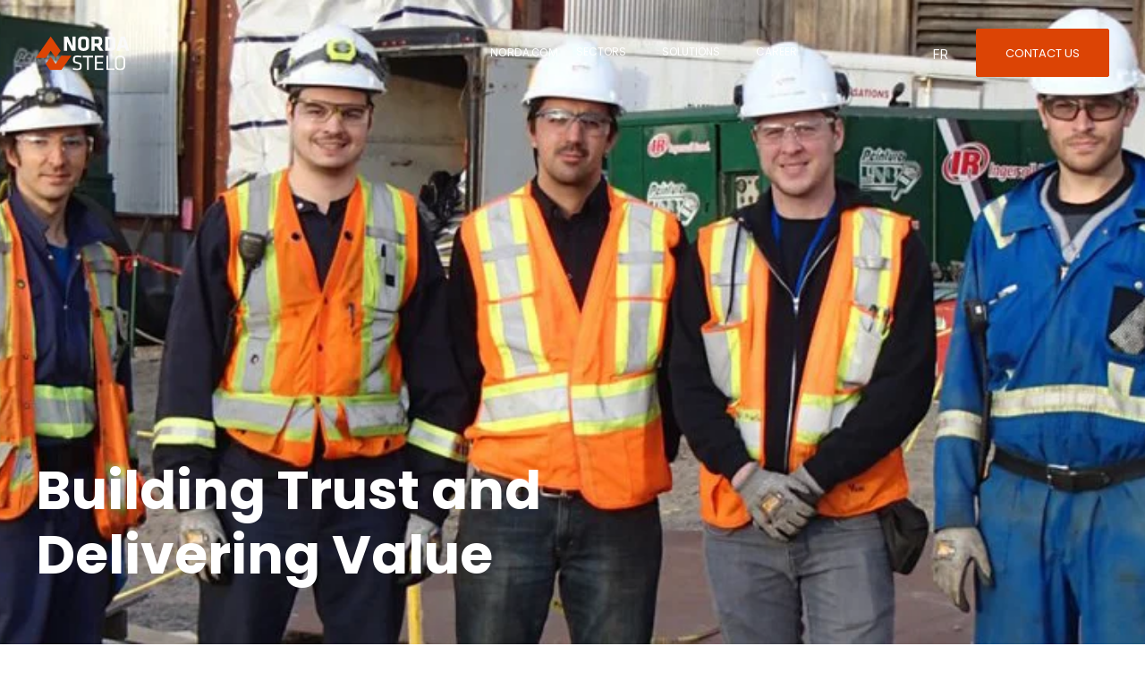

--- FILE ---
content_type: text/html; charset=UTF-8
request_url: https://collectiveingenuity.norda.com/building-trust-and-delivering-value
body_size: 8560
content:
<!doctype html><html lang="en"><head>
    
        
    
    <meta charset="utf-8">
        <title>Building Trust and Delivering Value</title>
    <meta name="description" content="Article about Norda Stelo from Construction in focus.">
    
        <link rel="shortcut icon" href="https://collectiveingenuity.norda.com/hubfs/Favicon-Norda.png">
    
    <meta property="og:locale" content="en_CA">
    <meta property="og:type" content="website">
    <meta property="og:site_name" content="Norda Stelo">
        <meta property="og:image" content="https://collectiveingenuity.norda.com/hubfs/norda_stelo-1-1024x683-1-1.jpg">



        
    <link rel="preconnect" href="https://fonts.googleapis.com">
    <link rel="preconnect" href="https://fonts.gstatic.com" crossorigin>
    <link rel="preload" as="style" href="https://fonts.googleapis.com/css2?family=Poppins:ital,wght@0,300;0,400;0,500;0,600;0,700;0,800;0,900;1,300;1,400;1,500;1,600;1,700;1,800;1,900&amp;family=Inter:wght@400;500;600;700&amp;display=swap">
    <link rel="stylesheet" href="https://fonts.googleapis.com/css2?family=Poppins:ital,wght@0,300;0,400;0,500;0,600;0,700;0,800;0,900;1,300;1,400;1,500;1,600;1,700;1,800;1,900&amp;family=Inter:wght@400;500;600;700&amp;display=swap">
    <noscript><link rel="stylesheet" href="https://fonts.googleapis.com/css2?family=Poppins:ital,wght@0,300;0,400;0,500;0,600;0,700;0,800;0,900;1,300;1,400;1,500;1,600;1,700;1,800;1,900&amp;family=Inter:wght@400;500;600;700&amp;display=swap"></noscript>
        

    

    


<meta name="viewport" content="width=device-width, initial-scale=1">

    
    <meta property="og:description" content="Article about Norda Stelo from Construction in focus.">
    <meta property="og:title" content="Building Trust and Delivering Value">
    <meta name="twitter:description" content="Article about Norda Stelo from Construction in focus.">
    <meta name="twitter:title" content="Building Trust and Delivering Value">

    

    

    <style>
a.cta_button{-moz-box-sizing:content-box !important;-webkit-box-sizing:content-box !important;box-sizing:content-box !important;vertical-align:middle}.hs-breadcrumb-menu{list-style-type:none;margin:0px 0px 0px 0px;padding:0px 0px 0px 0px}.hs-breadcrumb-menu-item{float:left;padding:10px 0px 10px 10px}.hs-breadcrumb-menu-divider:before{content:'›';padding-left:10px}.hs-featured-image-link{border:0}.hs-featured-image{float:right;margin:0 0 20px 20px;max-width:50%}@media (max-width: 568px){.hs-featured-image{float:none;margin:0;width:100%;max-width:100%}}.hs-screen-reader-text{clip:rect(1px, 1px, 1px, 1px);height:1px;overflow:hidden;position:absolute !important;width:1px}
</style>

<link rel="stylesheet" href="/hs/hsstatic/cos-LanguageSwitcher/static-1.336/sass/LanguageSwitcher.css">
<link rel="stylesheet" href="https://collectiveingenuity.norda.com/hubfs/hub_generated/template_assets/1/159030557989/1741431971325/template_GROW-Theme.min.css">
<link rel="stylesheet" href="https://collectiveingenuity.norda.com/hubfs/hub_generated/template_assets/1/159030200577/1741431970813/template_theme-overrides.min.css">

      <style>
        .lang_switcher_link[lang="en"]{
          display: none;
        }
      </style>
    
<link rel="stylesheet" href="https://collectiveingenuity.norda.com/hubfs/hub_generated/module_assets/1/159030200504/1747316355504/module_01-Header.min.css">
<link rel="stylesheet" href="https://collectiveingenuity.norda.com/hubfs/hub_generated/module_assets/1/159352469827/1740878457322/module_201-Prefooter.min.css"><style>
  @font-face {
    font-family: "Poppins";
    font-weight: 400;
    font-style: normal;
    font-display: swap;
    src: url("/_hcms/googlefonts/Poppins/regular.woff2") format("woff2"), url("/_hcms/googlefonts/Poppins/regular.woff") format("woff");
  }
  @font-face {
    font-family: "Poppins";
    font-weight: 700;
    font-style: normal;
    font-display: swap;
    src: url("/_hcms/googlefonts/Poppins/700.woff2") format("woff2"), url("/_hcms/googlefonts/Poppins/700.woff") format("woff");
  }
  @font-face {
    font-family: "Inter";
    font-weight: 400;
    font-style: normal;
    font-display: swap;
    src: url("/_hcms/googlefonts/Inter/regular.woff2") format("woff2"), url("/_hcms/googlefonts/Inter/regular.woff") format("woff");
  }
  @font-face {
    font-family: "Inter";
    font-weight: 700;
    font-style: normal;
    font-display: swap;
    src: url("/_hcms/googlefonts/Inter/700.woff2") format("woff2"), url("/_hcms/googlefonts/Inter/700.woff") format("woff");
  }
</style>

    <script type="application/ld+json">
{
  "mainEntityOfPage" : {
    "@type" : "WebPage",
    "@id" : "https://collectiveingenuity.norda.com/building-trust-and-delivering-value"
  },
  "author" : {
    "name" : "Norda",
    "url" : "https://collectiveingenuity.norda.com/author/norda",
    "@type" : "Person"
  },
  "headline" : "Building Trust and Delivering Value",
  "datePublished" : "2024-08-06T14:59:08.000Z",
  "dateModified" : "2024-12-09T20:37:47.963Z",
  "publisher" : {
    "logo" : {
      "url" : "https://21690220.fs1.hubspotusercontent-na1.net/hubfs/21690220/Logo-Stelo.png",
      "@type" : "ImageObject"
    },
    "@type" : "Organization"
  },
  "@context" : "https://schema.org",
  "@type" : "BlogPosting",
  "image" : [ "https://information.norda.com/hubfs/norda_stelo-1-1024x683-1-1.jpg" ]
}
</script>



    


<script>
  window.markerConfig = {
    project: '677c441eedf8af3937431297', 
    source: 'snippet'
  };

  !function(e,r,a){if(!e.__Marker){e.__Marker={};var t=[],n={__cs:t};["show","hide","isVisible","capture","cancelCapture","unload","reload","isExtensionInstalled","setReporter","clearReporter","setCustomData","on","off"].forEach(function(e){n[e]=function(){var r=Array.prototype.slice.call(arguments);r.unshift(e),t.push(r)}}),e.Marker=n;var s=r.createElement("script");s.async=1,s.src="https://edge.marker.io/latest/shim.js";var i=r.getElementsByTagName("script")[0];i.parentNode.insertBefore(s,i)}}(window,document);
</script>

<link rel="amphtml" href="https://collectiveingenuity.norda.com/building-trust-and-delivering-value?hs_amp=true">

<meta property="og:image" content="https://collectiveingenuity.norda.com/hubfs/norda_stelo-1-1024x683-1-1.jpg">
<meta property="og:image:width" content="828">
<meta property="og:image:height" content="414">
<meta property="og:image:alt" content="Norda Stelo engineers">
<meta name="twitter:image" content="https://collectiveingenuity.norda.com/hubfs/norda_stelo-1-1024x683-1-1.jpg">
<meta name="twitter:image:alt" content="Norda Stelo engineers">

<meta property="og:url" content="https://collectiveingenuity.norda.com/building-trust-and-delivering-value">
<meta name="twitter:card" content="summary_large_image">

<link rel="canonical" href="https://collectiveingenuity.norda.com/building-trust-and-delivering-value">

<meta property="og:type" content="article">
<link rel="alternate" type="application/rss+xml" href="https://collectiveingenuity.norda.com/rss.xml">
<meta name="twitter:domain" content="collectiveingenuity.norda.com">
<script src="//platform.linkedin.com/in.js" type="text/javascript">
    lang: en_US
</script>

<meta http-equiv="content-language" content="en">
<link rel="alternate" hreflang="en" href="https://collectiveingenuity.norda.com/building-trust-and-delivering-value">
<link rel="alternate" hreflang="fr" href="https://geniecollectif.norda.com/building-trust-and-delivering-value">








        
    <meta name="generator" content="HubSpot"></head>
    <body class="page   hs-content-id-175022662541 hs-blog-post hs-blog-id-155083142168" gr-handler>
        
              <div data-global-resource-path="GROW-Norda/templates/partials/header.html">


<header id="masthead" class="page__header">

    

    <a href="#main-content" class="page__header__skip">Skip to content</a>

    <div class="header__container">
        
      <section class="showcase-container">
        
        <div class="badge hs-search-hidden ">
            <div class="ribbon">
                <span>01 - Header</span>
            </div>
        </div>
        <div class="M01-Header u-module-base u-py-5 md:u-py-8">
            
    <div class="l-container ">
        <div class="u-flex u-items-center u-justify-between">
            <div class="M01-Header__logo M01-Header__logo--toggle">
                <a href="https://collectiveingenuity.norda.com" class="u-flex" aria-label="Return to homepage" style="width: 108px;">
                    <img src="https://collectiveingenuity.norda.com/hubfs/GROW-Norda/Logo/norda_logo_white.svg" alt="Norda Stello Logo" loading="lazy" width="108" height="39" class="M01-Header__logo__img M01-Header__logo__img--main">
                        <img src="https://collectiveingenuity.norda.com/hubfs/GROW-Norda/Logo/norda_logo_black.svg" alt="Norda Stello Logo" loading="lazy" width="108" height="39" class="M01-Header__logo__img M01-Header__logo__img--sticky">
                </a>
            </div>
                <nav class="M01-Header__navigation M01-Header__navigation--primary u-hidden md:u-flex md:u-justify-end md:u-gap-6 md:u-items-center md:u-grow">
                    <a href="https://norda.com/en" class="u-text-xs u-text-dark-bg">NORDA.COM</a>
                    <div id="hs_menu_wrapper_module_16856475064778_" class="hs-menu-wrapper active-branch flyouts hs-menu-flow-horizontal" role="navigation" data-sitemap-name="" data-menu-id="" aria-label="Navigation Menu">
 <ul role="menu">
  <li class="hs-menu-item hs-menu-depth-1" role="none"><a href="https://norda.com/en/sectors-of-activity/" role="menuitem" target="_self">Sectors</a></li>
  <li class="hs-menu-item hs-menu-depth-1" role="none"><a href="https://norda.com/en/our-solutions/" role="menuitem" target="_self">Solutions</a></li>
  <li class="hs-menu-item hs-menu-depth-1" role="none"><a href="https://norda.com/en/career/" role="menuitem" target="_self">Career</a></li>
 </ul>
</div>
                </nav>
            <div class="u-flex u-items-center md:u-gap-3 u-shrink-0"> 
        <div class="M01-Header__language-switcher language-switcher">
            <div class="lang_switcher_class">
   <div class="globe_class" onclick="">
       <ul class="lang_list_class">
           <li>
               <a class="lang_switcher_link" data-language="en" lang="en" href="https://collectiveingenuity.norda.com/building-trust-and-delivering-value">English</a>
           </li>
           <li>
               <a class="lang_switcher_link" data-language="fr" lang="fr" href="https://geniecollectif.norda.com/building-trust-and-delivering-value">Français</a>
           </li>
       </ul>
   </div>
</div>
        </div>
                <div class="u-hidden md:u-flex">
                    
        <div class="c-btn-container ">
    <a class="c-btn c-btn--secondary " href="https://norda.com/en/contact-us/" target="_self" rel="">
        
                            
                        
                        
                        <span class="c-btn__mask">
                            <div class="c-btn__label">
                                <span class="c-btn__label1">
        CONTACT US</span>
                                <span class="c-btn__label2">
        CONTACT US</span>
                            </div>
                        </span>
                        
    </a>
        </div>
                </div>
                    <div class="u-flex md:u-hidden">
                        <button class="M01-Header__navigation__mobile-trigger c-btn c-btn--nav-trigger u-text-white u-w-[32px] u-h-[32px] u-flex u-items-center u-justify-center" role="menu" aria-label="Menu" aria-controls="#mobile-panel">
                            <span class="M01-Header__navigation__bar"></span>
                        </button>
                    </div>
            </div>
        </div>
            <div id="mobile-panel" class="u-flex md:u-hidden u-bg-greys-50 u-w-screen u-pl-4 u-py-4 u-fixed u-right-0 u-z-side-panel u-overflow-hidden u-transition-transform u-duration-fast" aria-expanded="false">
                <nav class="M01-Header__navigation M01-Header__navigation--mobile u-w-full u-h-full u-overflow-auto">
                    <div id="hs_menu_wrapper_module_16856475064778_" class="hs-menu-wrapper active-branch flyouts hs-menu-flow-horizontal" role="navigation" data-sitemap-name="" data-menu-id="" aria-label="Navigation Menu">
 <ul role="menu">
  <li class="hs-menu-item hs-menu-depth-1 hs-item-has-children" role="none"><a href="javascript:void(0);" aria-haspopup="true" aria-expanded="false" role="menuitem" target="_self">Sectors of activity</a>
   <ul role="menu" class="hs-menu-children-wrapper">
    <li class="hs-menu-item hs-menu-depth-2" role="none"><a href="https://norda.com/en/sectors-of-activity/energy/" role="menuitem" target="_self">Energy</a></li>
    <li class="hs-menu-item hs-menu-depth-2" role="none"><a href="https://norda.com/en/sectors-of-activity/industrial-and-manufacturing/" role="menuitem" target="_self">Industrial and Manufacturing</a></li>
    <li class="hs-menu-item hs-menu-depth-2" role="none"><a href="https://norda.com/en/sectors-of-activity/mining-and-metallurgy/" role="menuitem" target="_self">Mining and Metallurgy</a></li>
    <li class="hs-menu-item hs-menu-depth-2" role="none"><a href="https://norda.com/en/sectors-of-activity/ports/" role="menuitem" target="_self">Ports</a></li>
    <li class="hs-menu-item hs-menu-depth-2" role="none"><a href="https://norda.com/en/sectors-of-activity/railway/" role="menuitem" target="_self">Railway</a></li>
    <li class="hs-menu-item hs-menu-depth-2" role="none"><a href="https://norda.com/en/sectors-of-activity/roads/" role="menuitem" target="_self">Roads</a></li>
    <li class="hs-menu-item hs-menu-depth-2" role="none"><a href="https://norda.com/en/sectors-of-activity/sustainable-communities/" role="menuitem" target="_self">Sustainable Communities</a></li>
   </ul></li>
  <li class="hs-menu-item hs-menu-depth-1 hs-item-has-children" role="none"><a href="javascript:void(0);" aria-haspopup="true" aria-expanded="false" role="menuitem" target="_self">Solutions</a>
   <ul role="menu" class="hs-menu-children-wrapper">
    <li class="hs-menu-item hs-menu-depth-2" role="none"><a href="https://norda.com/en/our-solutions/asset-management/" role="menuitem" target="_self">Asset Management</a></li>
    <li class="hs-menu-item hs-menu-depth-2" role="none"><a href="https://norda.com/en/our-solutions/climate-change-and-decarbonization/" role="menuitem" target="_self">Climate Change and Decarbonization</a></li>
    <li class="hs-menu-item hs-menu-depth-2" role="none"><a href="https://norda.com/en/our-solutions/engineering/" role="menuitem" target="_self">Engineering</a></li>
    <li class="hs-menu-item hs-menu-depth-2" role="none"><a href="https://norda.com/en/our-solutions/material-handling/" role="menuitem" target="_self">Material Handling</a></li>
    <li class="hs-menu-item hs-menu-depth-2" role="none"><a href="https://norda.com/en/our-solutions/optimization-automation-and-robotics/" role="menuitem" target="_self">Optimization, Automation and Robotics</a></li>
   </ul></li>
  <li class="hs-menu-item hs-menu-depth-1 hs-item-has-children" role="none"><a href="javascript:void(0);" aria-haspopup="true" aria-expanded="false" role="menuitem" target="_self">Carrière</a>
   <ul role="menu" class="hs-menu-children-wrapper">
    <li class="hs-menu-item hs-menu-depth-2" role="none"><a href="https://norda.com/en/career-opportunities/" role="menuitem" target="_self">Career Opportunities</a></li>
    <li class="hs-menu-item hs-menu-depth-2" role="none"><a href="https://norda.com/en/employee-experience/" role="menuitem" target="_self">Exmployee Experience</a></li>
   </ul></li>
  <li class="hs-menu-item hs-menu-depth-1" role="none"><a href="https://norda.com/en/projects/" role="menuitem" target="_self">Projects</a></li>
  <li class="hs-menu-item hs-menu-depth-1" role="none"><a href="https://collectiveingenuity.norda.com/" role="menuitem" target="_self">News and Blog</a></li>
  <li class="hs-menu-item hs-menu-depth-1" role="none"><a href="https://norda.com/en/about/" role="menuitem" target="_self">About</a></li>
  <li class="hs-menu-item hs-menu-depth-1" role="none"><a href="https://norda.com/en/contact-us/" role="menuitem" target="_self">Contact Us</a></li>
  <li class="hs-menu-item hs-menu-depth-1" role="none"><a href="https://norda.com/formations/en/" role="menuitem" target="_self">Training</a></li>
 </ul>
</div>
                    
        <div class="M01-Header__language-switcher language-switcher">
            <div class="lang_switcher_class">
   <div class="globe_class" onclick="">
       <ul class="lang_list_class">
           <li>
               <a class="lang_switcher_link" data-language="en" lang="en" href="https://collectiveingenuity.norda.com/building-trust-and-delivering-value">English</a>
           </li>
           <li>
               <a class="lang_switcher_link" data-language="fr" lang="fr" href="https://geniecollectif.norda.com/building-trust-and-delivering-value">Français</a>
           </li>
       </ul>
   </div>
</div>
        </div>
                </nav>
            </div></div>
        </div>
    </section>
        <div class="u-hidden">
            
            
    <div class="M01-Header__navigation__subnav M01-Header__navigation__subnav--services" aria-expanded="false" id="module-subnav-services">
        <div id="hs_menu_wrapper_module_16909875512364_" class="hs-menu-wrapper active-branch flyouts hs-menu-flow-horizontal" role="navigation" data-sitemap-name="" data-menu-id="" aria-label="Navigation Menu">
 <ul role="menu">
  <li class="hs-menu-item hs-menu-depth-1" role="none"><a href="javascript:void(0);" role="menuitem" target="_self">Design</a></li>
  <li class="hs-menu-item hs-menu-depth-1" role="none"><a href="javascript:void(0);" role="menuitem" target="_self">Development</a></li>
  <li class="hs-menu-item hs-menu-depth-1" role="none"><a href="javascript:void(0);" role="menuitem" target="_self">Marketing</a></li>
 </ul>
</div>
    </div>
        </div>
    </div>
</header></div>
        

        <main id="main-content" class="page__main ">
            
      <div id="hs_cos_wrapper_module_16922815747304" class="hs_cos_wrapper hs_cos_wrapper_widget hs_cos_wrapper_type_module" style="" data-hs-cos-general-type="widget" data-hs-cos-type="module">
      <section class="showcase-container">
        
        <div class="badge hs-search-hidden ">
            <div class="ribbon">
                <span>11 - Hero Full</span>
            </div>
        </div>
        <div class="M11-HeroFull u-module-base u-flex u-flex-col u-h-screen u-overflow-hidden" data-hero="true">
            

    <picture class="u-absolute u-top-0 u-aspect-video u-object-cover u-w-full u-h-full">
        
        
            <source media="(min-width: 37.5em)" srcset="https://collectiveingenuity.norda.com/hs-fs/hubfs/norda_stelo-1-1024x683-1.jpg?length=2000&amp;name=norda_stelo-1-1024x683-1.jpg 1024w, https://collectiveingenuity.norda.com/hs-fs/hubfs/norda_stelo-1-1024x683-1.jpg?length=900&amp;name=norda_stelo-1-1024x683-1.jpg 768w, https://collectiveingenuity.norda.com/hs-fs/hubfs/norda_stelo-1-1024x683-1.jpg?length=460&amp;name=norda_stelo-1-1024x683-1.jpg 320w">
            <img src="https://collectiveingenuity.norda.com/hs-fs/hubfs/norda_stelo-1-1024x683-1.jpg?width=432&amp;height=174&amp;name=norda_stelo-1-1024x683-1.jpg" alt="norda_stelo-1-1024x683-1" class="u-img-responsive u-object-cover u-h-full" width="432" height="174" loading="lazy" srcset="https://collectiveingenuity.norda.com/hs-fs/hubfs/norda_stelo-1-1024x683-1.jpg?width=216&amp;height=87&amp;name=norda_stelo-1-1024x683-1.jpg 216w, https://collectiveingenuity.norda.com/hs-fs/hubfs/norda_stelo-1-1024x683-1.jpg?width=432&amp;height=174&amp;name=norda_stelo-1-1024x683-1.jpg 432w, https://collectiveingenuity.norda.com/hs-fs/hubfs/norda_stelo-1-1024x683-1.jpg?width=648&amp;height=261&amp;name=norda_stelo-1-1024x683-1.jpg 648w, https://collectiveingenuity.norda.com/hs-fs/hubfs/norda_stelo-1-1024x683-1.jpg?width=864&amp;height=348&amp;name=norda_stelo-1-1024x683-1.jpg 864w, https://collectiveingenuity.norda.com/hs-fs/hubfs/norda_stelo-1-1024x683-1.jpg?width=1080&amp;height=435&amp;name=norda_stelo-1-1024x683-1.jpg 1080w, https://collectiveingenuity.norda.com/hs-fs/hubfs/norda_stelo-1-1024x683-1.jpg?width=1296&amp;height=522&amp;name=norda_stelo-1-1024x683-1.jpg 1296w" sizes="(max-width: 432px) 100vw, 432px">
    </picture>
    <div class="
        u-bg-black u-opacity-50 u-absolute u-z-10 u-inset-0"></div>
    <div class="l-container u-flex u-items-end u-grow u-relative u-z-20">
    <div class="M11-HeroFull__grid u-grid u-grid-cols-12 u-gap-6 md:u-gap-10 u-items-center u-w-full">
        
            <div class="u-col-span-full u-py-16 md:u-col-span-9">
                

    
    
        
        <h1 class="u-heading u-heading-100 
        u-text-white 
      u-text-60 ">
            <span id="hs_cos_wrapper_name" class="hs_cos_wrapper hs_cos_wrapper_meta_field hs_cos_wrapper_type_text" style="" data-hs-cos-general-type="meta_field" data-hs-cos-type="text">Building Trust and Delivering Value</span>
        </h1>
    

    
            </div>
    </div></div>
        </div>
    </section></div>
    <section class="page__content u-py-14">
    <div class="l-container ">
    <div class="__grid u-grid u-grid-cols-12 u-gap-6 md:u-gap-10 ">
        
                
                <div class="u-col-span-full md:u-col-span-10 md:u-col-start-2">
                    
        <div class="c-typography  c-typography--blog">
            
                  
                      <span id="hs_cos_wrapper_post_body" class="hs_cos_wrapper hs_cos_wrapper_meta_field hs_cos_wrapper_type_rich_text" style="" data-hs-cos-general-type="meta_field" data-hs-cos-type="rich_text"><p><span>Canadian construction engineering firm Norda Stelo specializes in integrated projects. Headquartered in Quebec City, the company has twenty locations on three continents and is deeply committed to building longstanding client relationships based on integrity and trust.</span></p>
<!--more-->
<p>The company was established in 1963 under the name Charles-E Rochette et Associés and focused primarily on municipal engineering projects in the Charlevoix region. Within a few years, the company was moved to Quebec City and as it continued to grow and new associates joined the leadership team, the company changed its name to Roche Ltd. Consulting Group in 1984.</p>
<p>Read more on<span>&nbsp;</span><span style="color: #dc4405;"><a href="https://www.constructioninfocus.com/2020/04/20/building-trust-and-delivering-value/" target="_blank" rel="noreferrer noopener" aria-label="Constructioninfocus.com (s’ouvre dans un nouvel onglet)" style="color: #dc4405;">Constructioninfocus.com</a></span></p></span>
                  
                  <a href="https://collectiveingenuity.norda.com" class="c-btn c-btn--link u-mt-14">Back to blog</a>
        </div>
                </div>
    </div></div>
    </section>

        </main>

        
            <div data-global-resource-path="GROW-Norda/templates/partials/footer.html"><footer class="page__footer">
    <div class="footer__container u-relative u-bg-secondary-900">
            <div id="hs_cos_wrapper_module_17095607524481" class="hs_cos_wrapper hs_cos_wrapper_widget hs_cos_wrapper_type_module" style="" data-hs-cos-general-type="widget" data-hs-cos-type="module">
      <section class="showcase-container">
        
        <div class="badge hs-search-hidden ">
            <div class="ribbon">
                <span>201 - Prefooter</span>
            </div>
        </div>
        <div class="M201-Prefooter u-module-base u-py-16 md:u-py-28">
            
    <div class="l-container ">
    <div class="M201-Prefooter__grid u-grid u-grid-cols-12 u-gap-6 md:u-gap-10 ">
        
            <div class="u-col-span-full md:u-col-span-6">
                

    
    
        
        <h2 class="u-heading u-heading-200 
        u-text-white 
      u-text-36 ">
            Tell us about your project. We look forward to hearing from you.
        </h2>
    

    
            </div>
            <div class="u-col-span-full md:u-col-span-6">
                

    <div class="M201-Prefooter__form ">
            <h3 id="hs_cos_wrapper_form_832940352_title" class="hs_cos_wrapper form-title" data-hs-cos-general-type="widget_field" data-hs-cos-type="text"></h3>

<div id="hs_form_target_form_832940352"></div>










    </div>
            </div>
    </div></div>
        </div>
    </section></div>
            
      <section class="showcase-container">
        
        <div class="badge hs-search-hidden ">
            <div class="ribbon">
                <span>02 - Footer</span>
            </div>
        </div>
        <div class="M02-Footer u-module-base ">
            
    <div class="l-container ">
    <div class="M02-Footer__grid u-grid u-grid-cols-12 u-gap-6 md:u-gap-10 ">
        
            <nav class="M02-Footer__navigation M02-Footer__navigation--footer u-pt-8 md:u-py-16 md:u-border-t md:u-border-white u-col-span-full">
                <div class="u-hidden md:u-block">
                    <div id="hs_menu_wrapper_module_16909918052327_" class="hs-menu-wrapper active-branch flyouts hs-menu-flow-horizontal" role="navigation" data-sitemap-name="" data-menu-id="" aria-label="Navigation Menu">
 <ul role="menu">
  <li class="hs-menu-item hs-menu-depth-1 hs-item-has-children" role="none"><a href="javascript:void(0);" aria-haspopup="true" aria-expanded="false" role="menuitem" target="_self">Sectors</a>
   <ul role="menu" class="hs-menu-children-wrapper">
    <li class="hs-menu-item hs-menu-depth-2" role="none"><a href="https://norda.com/en/nos-industries/energy/" role="menuitem" target="_self">Energy</a></li>
    <li class="hs-menu-item hs-menu-depth-2" role="none"><a href="https://norda.com/en/nos-industries/industrial-and-manufacturing/" role="menuitem" target="_self">Industrial and Manufacturing</a></li>
    <li class="hs-menu-item hs-menu-depth-2" role="none"><a href="https://norda.com/en/nos-industries/mining-and-metallurgy/" role="menuitem" target="_self">Mining and Metallurgy</a></li>
    <li class="hs-menu-item hs-menu-depth-2" role="none"><a href="https://norda.com/en/nos-industries/ports/" role="menuitem" target="_self">Ports</a></li>
    <li class="hs-menu-item hs-menu-depth-2" role="none"><a href="https://norda.com/en/nos-industries/railway/" role="menuitem" target="_self">Railway</a></li>
    <li class="hs-menu-item hs-menu-depth-2" role="none"><a href="https://norda.com/en/nos-industries/roads/" role="menuitem" target="_self">Roads</a></li>
    <li class="hs-menu-item hs-menu-depth-2" role="none"><a href="https://norda.com/en/nos-industries/sustainable-communities/" role="menuitem" target="_self">Sustainable Communities</a></li>
   </ul></li>
  <li class="hs-menu-item hs-menu-depth-1 hs-item-has-children" role="none"><a href="javascript:void(0);" aria-haspopup="true" aria-expanded="false" role="menuitem" target="_self">Solutions</a>
   <ul role="menu" class="hs-menu-children-wrapper">
    <li class="hs-menu-item hs-menu-depth-2" role="none"><a href="https://norda.com/en/nos-solutions/asset-management/" role="menuitem" target="_self">Asset Management</a></li>
    <li class="hs-menu-item hs-menu-depth-2" role="none"><a href="https://norda.com/en/nos-solutions/climate-change-and-decarbonization/" role="menuitem" target="_self">Climate Change and Decarbonization</a></li>
    <li class="hs-menu-item hs-menu-depth-2" role="none"><a href="https://norda.com/en/nos-solutions/engineering/" role="menuitem" target="_self">Engineering</a></li>
    <li class="hs-menu-item hs-menu-depth-2" role="none"><a href="https://norda.com/en/nos-solutions/material-handling/" role="menuitem" target="_self">Material Handling</a></li>
    <li class="hs-menu-item hs-menu-depth-2" role="none"><a href="https://norda.com/en/nos-solutions/optimization-automation-and-robotics/" role="menuitem" target="_self">Optimization, Automation and Robotics</a></li>
   </ul></li>
  <li class="hs-menu-item hs-menu-depth-1 hs-item-has-children" role="none"><a href="javascript:void(0);" aria-haspopup="true" aria-expanded="false" role="menuitem" target="_self">Career</a>
   <ul role="menu" class="hs-menu-children-wrapper">
    <li class="hs-menu-item hs-menu-depth-2" role="none"><a href="https://norda.com/en/employee-experience/" role="menuitem" target="_self">Employee Experience</a></li>
    <li class="hs-menu-item hs-menu-depth-2" role="none"><a href="https://norda.com/en/career-opportunities/" role="menuitem" target="_self">Career Opportunities</a></li>
   </ul></li>
  <li class="hs-menu-item hs-menu-depth-1 hs-item-has-children" role="none"><a href="javascript:void(0);" aria-haspopup="true" aria-expanded="false" role="menuitem" target="_self">Norda Stelo</a>
   <ul role="menu" class="hs-menu-children-wrapper">
    <li class="hs-menu-item hs-menu-depth-2" role="none"><a href="https://norda.com/en/about/" role="menuitem" target="_self">About</a></li>
    <li class="hs-menu-item hs-menu-depth-2" role="none"><a href="https://norda.com/en/projects/" role="menuitem" target="_self">Projects</a></li>
    <li class="hs-menu-item hs-menu-depth-2" role="none"><a href="https://norda.com/en/contact-us/" role="menuitem" target="_self">Contact Us</a></li>
    <li class="hs-menu-item hs-menu-depth-2" role="none"><a href="https://norda.com/formations/en/" role="menuitem" target="_self">Training</a></li>
   </ul></li>
 </ul>
</div>
                </div>
                <div class="u-block md:u-hidden">
    <div class="M02-Footer__cards__grid u-grid u-grid-cols-12 u-gap-6 md:u-gap-10 c-accordion md:u-gap-y-4" data-toggler="{&quot;ariaExpanded&quot;:true,&quot;expander&quot;:true,&quot;onlyOneOpen&quot;:true,&quot;scrollTo&quot;:false}">
        

                        
                            <div class="M02-Footer__cards__el c-accordion__element u-col-span-full">
                                
        
        <h3 class="u-heading u-heading-300   c-accordion__trigger u-text-24 u-font-normal u-text-white" role="button" aria-expanded="false" data-toggler-trigger="{ &quot;name&quot;: &quot;accordion-1&quot; }">
            Solutions
                            <span class="icons u-shrink-0 u-grid">
                                
                                <svg class="u-col-start-1 u-row-start-1" width="24" height="25" viewbox="0 0 24 25" fill="none" xmlns="http://www.w3.org/2000/svg">
                                    <path d="M12 5.08545V19.0854" stroke="white" stroke-width="2" stroke-linecap="round" stroke-linejoin="round" />
                                    <path d="M5 12.0854H19" stroke="white" stroke-width="2" stroke-linecap="round" stroke-linejoin="round" />
                                </svg>
                            </span>
        </h3>
                                <div class="c-accordion__target" data-toggler-target="{ &quot;name&quot;: &quot;accordion-1&quot; }">
                                    
        <div class="c-typography  c-accordion__content">
            <a href="http://www.google.ca" rel="noopener">Aménagements routiers et autoroutiers</a><br><a href="http://www.google.ca" rel="noopener">Aménagements d’infrastructures urbaines</a><br><a href="http://www.google.ca" rel="noopener">Ingénierie de lancement de ponts</a><br><a href="http://www.google.ca" rel="noopener">Caractérisation des cours d’eau</a><br><a href="http://www.google.ca" rel="noopener">Systèmes de transport intelligents</a><br><a href="http://www.google.ca" rel="noopener"> Études et gestion de la circulation et planification du transport </a><br><a href="http://www.google.ca" rel="noopener">Conception, surveillance et inspection de ponts</a>
        </div>
                                </div>
                            </div>
                        
                            <div class="M02-Footer__cards__el c-accordion__element u-col-span-full">
                                
        
        <h3 class="u-heading u-heading-300   c-accordion__trigger u-text-24 u-font-normal u-text-white" role="button" aria-expanded="false" data-toggler-trigger="{ &quot;name&quot;: &quot;accordion-2&quot; }">
            Industries
                            <span class="icons u-shrink-0 u-grid">
                                
                                <svg class="u-col-start-1 u-row-start-1" width="24" height="25" viewbox="0 0 24 25" fill="none" xmlns="http://www.w3.org/2000/svg">
                                    <path d="M12 5.08545V19.0854" stroke="white" stroke-width="2" stroke-linecap="round" stroke-linejoin="round" />
                                    <path d="M5 12.0854H19" stroke="white" stroke-width="2" stroke-linecap="round" stroke-linejoin="round" />
                                </svg>
                            </span>
        </h3>
                                <div class="c-accordion__target" data-toggler-target="{ &quot;name&quot;: &quot;accordion-2&quot; }">
                                    
        <div class="c-typography  c-accordion__content">
            <a href="http://www.google.ca" rel="noopener">Routes &amp; ponts </a><br><a href="http://www.google.ca" rel="noopener">Mines &amp; Métaux </a><br><a href="http://www.google.ca" rel="noopener">Biocarburants, pétrole et gaz</a><br><a href="http://www.google.ca" rel="noopener"> Énergie et énergies renouvelables </a><br><a href="http://www.google.ca" rel="noopener">Pâtes, papiers et foresterie </a><br><a href="http://www.google.ca" rel="noopener">Centres de données </a><br><a href="http://www.google.ca" rel="noopener">Agroalimentaire</a>
        </div>
                                </div>
                            </div>
                        
                            <div class="M02-Footer__cards__el c-accordion__element u-col-span-full">
                                
        
        <h3 class="u-heading u-heading-300   c-accordion__trigger u-text-24 u-font-normal u-text-white" role="button" aria-expanded="false" data-toggler-trigger="{ &quot;name&quot;: &quot;accordion-3&quot; }">
            Compagnie
                            <span class="icons u-shrink-0 u-grid">
                                
                                <svg class="u-col-start-1 u-row-start-1" width="24" height="25" viewbox="0 0 24 25" fill="none" xmlns="http://www.w3.org/2000/svg">
                                    <path d="M12 5.08545V19.0854" stroke="white" stroke-width="2" stroke-linecap="round" stroke-linejoin="round" />
                                    <path d="M5 12.0854H19" stroke="white" stroke-width="2" stroke-linecap="round" stroke-linejoin="round" />
                                </svg>
                            </span>
        </h3>
                                <div class="c-accordion__target" data-toggler-target="{ &quot;name&quot;: &quot;accordion-3&quot; }">
                                    
        <div class="c-typography  c-accordion__content">
            <a href="http://www.google.ca" rel="noopener">À propos </a><br><a href="http://www.google.ca" rel="noopener">Réalisations </a><br><a href="http://www.google.ca" rel="noopener">Blogue </a><br><a href="http://www.google.ca" rel="noopener">FAQ </a><br><a href="http://www.google.ca" rel="noopener">Nouvelles </a><br><a href="http://www.google.ca" rel="noopener">Contact</a>
        </div>
                                </div>
                            </div>
                        
    </div>
                </div>
            </nav>
    </div></div>
        </div>
    </section>
        
        
      <section class="showcase-container">
        
        <div class="badge hs-search-hidden ">
            <div class="ribbon">
                <span>02 - Copyrights</span>
            </div>
        </div>
        <div class="M02-Copyrights u-module-base ">
            
    <div class="l-container ">
        <div class="page__footer__copyright md:u-border-t u-border-white u-flex u-flex-col md:u-flex-row u-justify-between u-items-center u-gap-1.5 md:u-gap-10 u-text-white u-pb-4 u-pt-16 md:u-py-6 md:u-mt-2">
          
        <div class="c-typography 
        u-text-white u-hidden md:u-block u-text-14">
            <p>Protection of personal information<br>Mia Malone <br>Privacy Officer<br><br><a href="mailto:renseignements.personnels@norda.com">renseignements.personnels@norda.com</a><br><a href="https://norda.com/wp-content/uploads/2024/11/Privacy-policy-EN.pdf" rel="noopener" target="_blank">Privacy Policy</a></p>
<p><a href="https://www.bcorporation.net/en-us/find-a-b-corp/company/norda-stelo-inc/" rel="noopener" target="_blank"><img src="https://collectiveingenuity.norda.com/hs-fs/hubfs/BCorp-EN-Web.png?width=54&amp;height=100&amp;name=BCorp-EN-Web.png" width="54" height="100" loading="lazy" alt="BCorp-EN-Web" style="height: auto; max-width: 100%; width: 54px; float: left; margin-left: 0px; margin-right: 10px;" srcset="https://collectiveingenuity.norda.com/hs-fs/hubfs/BCorp-EN-Web.png?width=27&amp;height=50&amp;name=BCorp-EN-Web.png 27w, https://collectiveingenuity.norda.com/hs-fs/hubfs/BCorp-EN-Web.png?width=54&amp;height=100&amp;name=BCorp-EN-Web.png 54w, https://collectiveingenuity.norda.com/hs-fs/hubfs/BCorp-EN-Web.png?width=81&amp;height=150&amp;name=BCorp-EN-Web.png 81w, https://collectiveingenuity.norda.com/hs-fs/hubfs/BCorp-EN-Web.png?width=108&amp;height=200&amp;name=BCorp-EN-Web.png 108w, https://collectiveingenuity.norda.com/hs-fs/hubfs/BCorp-EN-Web.png?width=135&amp;height=250&amp;name=BCorp-EN-Web.png 135w, https://collectiveingenuity.norda.com/hs-fs/hubfs/BCorp-EN-Web.png?width=162&amp;height=300&amp;name=BCorp-EN-Web.png 162w" sizes="(max-width: 54px) 100vw, 54px"></a></p>
<p>&nbsp;<img src="https://collectiveingenuity.norda.com/hs-fs/hubfs/BM_Logo_Web.png?width=157&amp;height=40&amp;name=BM_Logo_Web.png" width="157" height="40" loading="lazy" alt="BM_Logo_Web" style="height: auto; max-width: 100%; width: 157px; float: left; margin: 30px 10px 0px 0px;" srcset="https://collectiveingenuity.norda.com/hs-fs/hubfs/BM_Logo_Web.png?width=79&amp;height=20&amp;name=BM_Logo_Web.png 79w, https://collectiveingenuity.norda.com/hs-fs/hubfs/BM_Logo_Web.png?width=157&amp;height=40&amp;name=BM_Logo_Web.png 157w, https://collectiveingenuity.norda.com/hs-fs/hubfs/BM_Logo_Web.png?width=236&amp;height=60&amp;name=BM_Logo_Web.png 236w, https://collectiveingenuity.norda.com/hs-fs/hubfs/BM_Logo_Web.png?width=314&amp;height=80&amp;name=BM_Logo_Web.png 314w, https://collectiveingenuity.norda.com/hs-fs/hubfs/BM_Logo_Web.png?width=393&amp;height=100&amp;name=BM_Logo_Web.png 393w, https://collectiveingenuity.norda.com/hs-fs/hubfs/BM_Logo_Web.png?width=471&amp;height=120&amp;name=BM_Logo_Web.png 471w" sizes="(max-width: 157px) 100vw, 157px"></p>
<p>&nbsp;</p>
<p><a href="https://www.linkedin.com/company/norda-stelo" rel="noopener" target="_blank"><img src="https://collectiveingenuity.norda.com/hs-fs/hubfs/icn-linkedin.png?width=30&amp;height=24&amp;name=icn-linkedin.png" width="30" height="24" loading="lazy" alt="icn-linkedin" style="height: auto; max-width: 100%; width: 30px; float: left; margin-left: 0px; margin-right: 10px;" srcset="https://collectiveingenuity.norda.com/hs-fs/hubfs/icn-linkedin.png?width=15&amp;height=12&amp;name=icn-linkedin.png 15w, https://collectiveingenuity.norda.com/hs-fs/hubfs/icn-linkedin.png?width=30&amp;height=24&amp;name=icn-linkedin.png 30w, https://collectiveingenuity.norda.com/hs-fs/hubfs/icn-linkedin.png?width=45&amp;height=36&amp;name=icn-linkedin.png 45w, https://collectiveingenuity.norda.com/hs-fs/hubfs/icn-linkedin.png?width=60&amp;height=48&amp;name=icn-linkedin.png 60w, https://collectiveingenuity.norda.com/hs-fs/hubfs/icn-linkedin.png?width=75&amp;height=60&amp;name=icn-linkedin.png 75w, https://collectiveingenuity.norda.com/hs-fs/hubfs/icn-linkedin.png?width=90&amp;height=72&amp;name=icn-linkedin.png 90w" sizes="(max-width: 30px) 100vw, 30px"></a><a href="https://www.facebook.com/nordasteloinc" rel="noopener" target="_blank"><img src="https://collectiveingenuity.norda.com/hs-fs/hubfs/icn-facebook.png?width=36&amp;height=24&amp;name=icn-facebook.png" width="36" height="24" loading="lazy" alt="icn-facebook" style="height: auto; max-width: 100%; width: 36px; float: left; margin-left: 0px; margin-right: 10px;" srcset="https://collectiveingenuity.norda.com/hs-fs/hubfs/icn-facebook.png?width=18&amp;height=12&amp;name=icn-facebook.png 18w, https://collectiveingenuity.norda.com/hs-fs/hubfs/icn-facebook.png?width=36&amp;height=24&amp;name=icn-facebook.png 36w, https://collectiveingenuity.norda.com/hs-fs/hubfs/icn-facebook.png?width=54&amp;height=36&amp;name=icn-facebook.png 54w, https://collectiveingenuity.norda.com/hs-fs/hubfs/icn-facebook.png?width=72&amp;height=48&amp;name=icn-facebook.png 72w, https://collectiveingenuity.norda.com/hs-fs/hubfs/icn-facebook.png?width=90&amp;height=60&amp;name=icn-facebook.png 90w, https://collectiveingenuity.norda.com/hs-fs/hubfs/icn-facebook.png?width=108&amp;height=72&amp;name=icn-facebook.png 108w" sizes="(max-width: 36px) 100vw, 36px"></a><a href="https://www.youtube.com/@nordastelo6705" rel="noopener" target="_blank"><img src="https://collectiveingenuity.norda.com/hs-fs/hubfs/icn-youtube.png?width=36&amp;height=24&amp;name=icn-youtube.png" width="36" height="24" loading="lazy" alt="icn-youtube" style="height: auto; max-width: 100%; width: 36px; float: left; margin-left: 0px; margin-right: 10px;" srcset="https://collectiveingenuity.norda.com/hs-fs/hubfs/icn-youtube.png?width=18&amp;height=12&amp;name=icn-youtube.png 18w, https://collectiveingenuity.norda.com/hs-fs/hubfs/icn-youtube.png?width=36&amp;height=24&amp;name=icn-youtube.png 36w, https://collectiveingenuity.norda.com/hs-fs/hubfs/icn-youtube.png?width=54&amp;height=36&amp;name=icn-youtube.png 54w, https://collectiveingenuity.norda.com/hs-fs/hubfs/icn-youtube.png?width=72&amp;height=48&amp;name=icn-youtube.png 72w, https://collectiveingenuity.norda.com/hs-fs/hubfs/icn-youtube.png?width=90&amp;height=60&amp;name=icn-youtube.png 90w, https://collectiveingenuity.norda.com/hs-fs/hubfs/icn-youtube.png?width=108&amp;height=72&amp;name=icn-youtube.png 108w" sizes="(max-width: 36px) 100vw, 36px"></a><a href="https://open.spotify.com/show/4wKGg0jkeQ0ReE5RYL9WXi?si=92d7b543fae64caa" rel="noopener" target="_blank"><img src="https://collectiveingenuity.norda.com/hs-fs/hubfs/icn-spotify.png?width=30&amp;height=24&amp;name=icn-spotify.png" width="30" height="24" loading="lazy" alt="icn-spotify" style="height: auto; max-width: 100%; width: 30px; float: left; margin-left: 0px; margin-right: 10px;" srcset="https://collectiveingenuity.norda.com/hs-fs/hubfs/icn-spotify.png?width=15&amp;height=12&amp;name=icn-spotify.png 15w, https://collectiveingenuity.norda.com/hs-fs/hubfs/icn-spotify.png?width=30&amp;height=24&amp;name=icn-spotify.png 30w, https://collectiveingenuity.norda.com/hs-fs/hubfs/icn-spotify.png?width=45&amp;height=36&amp;name=icn-spotify.png 45w, https://collectiveingenuity.norda.com/hs-fs/hubfs/icn-spotify.png?width=60&amp;height=48&amp;name=icn-spotify.png 60w, https://collectiveingenuity.norda.com/hs-fs/hubfs/icn-spotify.png?width=75&amp;height=60&amp;name=icn-spotify.png 75w, https://collectiveingenuity.norda.com/hs-fs/hubfs/icn-spotify.png?width=90&amp;height=72&amp;name=icn-spotify.png 90w" sizes="(max-width: 30px) 100vw, 30px"></a></p>
<p>&nbsp;</p>
<p>&nbsp;</p>
        </div>

            <div class="u-flex u-flex-col-reverse md:u-flex-col u-w-full md:u-w-[400px]">
              <nav class="M02-Copyrights__navigation M02-Copyrights__navigation u-text-14">
                <ul></ul>            
              </nav>

              <div class="u-flex u-justify-start">
                
        
        <p class="u-heading u-heading-p00 
        u-text-fog 
      u-text-14 u-mb-0 u-font-normal u-leading-6 u-opacity-40">
            © NORDA STELO | Tous droits réservés 2026
        </p>
              </div>
            </div>
        </div></div>
        </div>
    </section>
    </div>
</footer></div>
        

        
        
<!-- HubSpot performance collection script -->
<script defer src="/hs/hsstatic/content-cwv-embed/static-1.1293/embed.js"></script>
<script>
var hsVars = hsVars || {}; hsVars['language'] = 'en';
</script>

<script src="/hs/hsstatic/cos-i18n/static-1.53/bundles/project.js"></script>
<script src="https://collectiveingenuity.norda.com/hubfs/hub_generated/template_assets/1/159023018325/1741431967467/template_GROW-Theme.min.js"></script>

    <!--[if lte IE 8]>
    <script charset="utf-8" src="https://js.hsforms.net/forms/v2-legacy.js"></script>
    <![endif]-->

<script data-hs-allowed="true" src="/_hcms/forms/v2.js"></script>

    <script data-hs-allowed="true">
        var options = {
            portalId: '21690220',
            formId: 'b34a1dfa-c8ab-49f2-b438-9b5f15133329',
            formInstanceId: '503',
            
            pageId: '175022662541',
            
            region: 'na1',
            
            
            
            
            pageName: "Building Trust and Delivering Value",
            
            
            
            inlineMessage: "Merci d'avoir envoy\u00E9 le formulaire.",
            
            
            rawInlineMessage: "Merci d'avoir envoy\u00E9 le formulaire.",
            
            
            hsFormKey: "b7a61bec5fd7c758884704731d62cd1d",
            
            
            css: '',
            target: '#hs_form_target_form_832940352',
            
            
            
            
            
            
            
            contentType: "blog-post",
            
            
            
            formsBaseUrl: '/_hcms/forms/',
            
            
            
            formData: {
                cssClass: 'hs-form stacked hs-custom-form'
            }
        };

        options.getExtraMetaDataBeforeSubmit = function() {
            var metadata = {};
            

            if (hbspt.targetedContentMetadata) {
                var count = hbspt.targetedContentMetadata.length;
                var targetedContentData = [];
                for (var i = 0; i < count; i++) {
                    var tc = hbspt.targetedContentMetadata[i];
                     if ( tc.length !== 3) {
                        continue;
                     }
                     targetedContentData.push({
                        definitionId: tc[0],
                        criterionId: tc[1],
                        smartTypeId: tc[2]
                     });
                }
                metadata["targetedContentMetadata"] = JSON.stringify(targetedContentData);
            }

            return metadata;
        };

        hbspt.forms.create(options);
    </script>


<!-- Start of HubSpot Analytics Code -->
<script type="text/javascript">
var _hsq = _hsq || [];
_hsq.push(["setContentType", "blog-post"]);
_hsq.push(["setCanonicalUrl", "https:\/\/collectiveingenuity.norda.com\/building-trust-and-delivering-value"]);
_hsq.push(["setPageId", "175022662541"]);
_hsq.push(["setContentMetadata", {
    "contentPageId": 175022412829,
    "legacyPageId": "175022662541",
    "contentFolderId": null,
    "contentGroupId": 155083142168,
    "abTestId": null,
    "languageVariantId": 175022662541,
    "languageCode": "en",
    
    
}]);
</script>

<script type="text/javascript" id="hs-script-loader" async defer src="/hs/scriptloader/21690220.js"></script>
<!-- End of HubSpot Analytics Code -->


<script type="text/javascript">
var hsVars = {
    render_id: "fdcf42ea-101a-4e7a-89de-146cef0bf90c",
    ticks: 1767415139117,
    page_id: 175022662541,
    
    content_group_id: 155083142168,
    portal_id: 21690220,
    app_hs_base_url: "https://app.hubspot.com",
    cp_hs_base_url: "https://cp.hubspot.com",
    language: "en",
    analytics_page_type: "blog-post",
    scp_content_type: "",
    
    analytics_page_id: "175022662541",
    category_id: 3,
    folder_id: 0,
    is_hubspot_user: false
}
</script>


<script defer src="/hs/hsstatic/HubspotToolsMenu/static-1.432/js/index.js"></script>



<div id="fb-root"></div>
  <script>(function(d, s, id) {
  var js, fjs = d.getElementsByTagName(s)[0];
  if (d.getElementById(id)) return;
  js = d.createElement(s); js.id = id;
  js.src = "//connect.facebook.net/en_GB/sdk.js#xfbml=1&version=v3.0";
  fjs.parentNode.insertBefore(js, fjs);
 }(document, 'script', 'facebook-jssdk'));</script> <script>!function(d,s,id){var js,fjs=d.getElementsByTagName(s)[0];if(!d.getElementById(id)){js=d.createElement(s);js.id=id;js.src="https://platform.twitter.com/widgets.js";fjs.parentNode.insertBefore(js,fjs);}}(document,"script","twitter-wjs");</script>
 


        <script src="//play.vidyard.com/v0/api.js"></script>
    
</body></html>

--- FILE ---
content_type: text/css
request_url: https://collectiveingenuity.norda.com/hubfs/hub_generated/template_assets/1/159030557989/1741431971325/template_GROW-Theme.min.css
body_size: 46313
content:
@charset "UTF-8";@font-face{font-display:swap;font-family:monospace;font-style:italic;font-weight:400;src:local("Menlo Italic"),local(Menlo-Italic),local("Consolas Italic"),local(Consolas-Italic),local("Courier New Italic")}@font-face{font-display:swap;font-family:monospace;font-style:italic;font-weight:700;src:local("Menlo Bold Italic"),local(Menlo-BoldItalic),local(Monaco),local("Consolas Bold Italic"),local(Consolas-BoldItalic),local("Courier New Bold Italic")}@font-face{font-display:swap;font-family:monospace;font-style:normal;font-weight:400;src:local("Menlo Regular"),local(Menlo-Regular),local(Monaco),local(Consolas),local("Courier New")}@font-face{font-display:swap;font-family:monospace;font-style:normal;font-weight:700;src:local("Menlo Bold"),local(Menlo-Bold),local(Monaco),local("Consolas Bold"),local(Consolas-Bold),local("Courier New Bold")}@font-face{font-display:swap;font-family:Inter;font-style:normal;font-weight:100;src:url(//fonts.gstatic.com/s/inter/v13/UcCO3FwrK3iLTeHuS_fvQtMwCp50KnMw2boKoduKmMEVuLyeAZFhjA.eot?#) format("eot"),url(//fonts.gstatic.com/s/inter/v13/UcCO3FwrK3iLTeHuS_fvQtMwCp50KnMw2boKoduKmMEVuLyeAZ9hiA.woff2) format("woff2"),url(//fonts.gstatic.com/s/inter/v13/UcCO3FwrK3iLTeHuS_fvQtMwCp50KnMw2boKoduKmMEVuLyeAZFhjg.woff) format("woff")}@font-face{font-display:swap;font-family:Inter;font-style:normal;font-weight:200;src:url(//fonts.gstatic.com/s/inter/v13/UcCO3FwrK3iLTeHuS_fvQtMwCp50KnMw2boKoduKmMEVuDyfAZFhjA.eot?#) format("eot"),url(//fonts.gstatic.com/s/inter/v13/UcCO3FwrK3iLTeHuS_fvQtMwCp50KnMw2boKoduKmMEVuDyfAZ9hiA.woff2) format("woff2"),url(//fonts.gstatic.com/s/inter/v13/UcCO3FwrK3iLTeHuS_fvQtMwCp50KnMw2boKoduKmMEVuDyfAZFhjg.woff) format("woff")}@font-face{font-display:swap;font-family:Inter;font-style:normal;font-weight:300;src:url(//fonts.gstatic.com/s/inter/v13/UcCO3FwrK3iLTeHuS_fvQtMwCp50KnMw2boKoduKmMEVuOKfAZFhjA.eot?#) format("eot"),url(//fonts.gstatic.com/s/inter/v13/UcCO3FwrK3iLTeHuS_fvQtMwCp50KnMw2boKoduKmMEVuOKfAZ9hiA.woff2) format("woff2"),url(//fonts.gstatic.com/s/inter/v13/UcCO3FwrK3iLTeHuS_fvQtMwCp50KnMw2boKoduKmMEVuOKfAZFhjg.woff) format("woff")}@font-face{font-display:swap;font-family:Inter;font-style:normal;font-weight:400;src:url(//fonts.gstatic.com/s/inter/v13/UcCO3FwrK3iLTeHuS_fvQtMwCp50KnMw2boKoduKmMEVuLyfAZFhjA.eot?#) format("eot"),url(//fonts.gstatic.com/s/inter/v13/UcCO3FwrK3iLTeHuS_fvQtMwCp50KnMw2boKoduKmMEVuLyfAZ9hiA.woff2) format("woff2"),url(//fonts.gstatic.com/s/inter/v13/UcCO3FwrK3iLTeHuS_fvQtMwCp50KnMw2boKoduKmMEVuLyfAZFhjg.woff) format("woff")}@font-face{font-display:swap;font-family:Inter;font-style:normal;font-weight:500;src:url(//fonts.gstatic.com/s/inter/v13/UcCO3FwrK3iLTeHuS_fvQtMwCp50KnMw2boKoduKmMEVuI6fAZFhjA.eot?#) format("eot"),url(//fonts.gstatic.com/s/inter/v13/UcCO3FwrK3iLTeHuS_fvQtMwCp50KnMw2boKoduKmMEVuI6fAZ9hiA.woff2) format("woff2"),url(//fonts.gstatic.com/s/inter/v13/UcCO3FwrK3iLTeHuS_fvQtMwCp50KnMw2boKoduKmMEVuI6fAZFhjg.woff) format("woff")}@font-face{font-display:swap;font-family:Inter;font-style:normal;font-weight:600;src:url(//fonts.gstatic.com/s/inter/v13/UcCO3FwrK3iLTeHuS_fvQtMwCp50KnMw2boKoduKmMEVuGKYAZFhjA.eot?#) format("eot"),url(//fonts.gstatic.com/s/inter/v13/UcCO3FwrK3iLTeHuS_fvQtMwCp50KnMw2boKoduKmMEVuGKYAZ9hiA.woff2) format("woff2"),url(//fonts.gstatic.com/s/inter/v13/UcCO3FwrK3iLTeHuS_fvQtMwCp50KnMw2boKoduKmMEVuGKYAZFhjg.woff) format("woff")}@font-face{font-display:swap;font-family:Inter;font-style:normal;font-weight:700;src:url(//fonts.gstatic.com/s/inter/v13/UcCO3FwrK3iLTeHuS_fvQtMwCp50KnMw2boKoduKmMEVuFuYAZFhjA.eot?#) format("eot"),url(//fonts.gstatic.com/s/inter/v13/UcCO3FwrK3iLTeHuS_fvQtMwCp50KnMw2boKoduKmMEVuFuYAZ9hiA.woff2) format("woff2"),url(//fonts.gstatic.com/s/inter/v13/UcCO3FwrK3iLTeHuS_fvQtMwCp50KnMw2boKoduKmMEVuFuYAZFhjg.woff) format("woff")}@font-face{font-display:swap;font-family:Inter;font-style:normal;font-weight:800;src:url(//fonts.gstatic.com/s/inter/v13/UcCO3FwrK3iLTeHuS_fvQtMwCp50KnMw2boKoduKmMEVuDyYAZFhjA.eot?#) format("eot"),url(//fonts.gstatic.com/s/inter/v13/UcCO3FwrK3iLTeHuS_fvQtMwCp50KnMw2boKoduKmMEVuDyYAZ9hiA.woff2) format("woff2"),url(//fonts.gstatic.com/s/inter/v13/UcCO3FwrK3iLTeHuS_fvQtMwCp50KnMw2boKoduKmMEVuDyYAZFhjg.woff) format("woff")}@font-face{font-display:swap;font-family:Inter;font-style:normal;font-weight:900;src:url(//fonts.gstatic.com/s/inter/v13/UcCO3FwrK3iLTeHuS_fvQtMwCp50KnMw2boKoduKmMEVuBWYAZFhjA.eot?#) format("eot"),url(//fonts.gstatic.com/s/inter/v13/UcCO3FwrK3iLTeHuS_fvQtMwCp50KnMw2boKoduKmMEVuBWYAZ9hiA.woff2) format("woff2"),url(//fonts.gstatic.com/s/inter/v13/UcCO3FwrK3iLTeHuS_fvQtMwCp50KnMw2boKoduKmMEVuBWYAZFhjg.woff) format("woff")}@font-face{font-display:swap;font-family:Poppins;font-style:italic;font-weight:100;src:url(//fonts.gstatic.com/s/poppins/v20/pxiAyp8kv8JHgFVrJJLmE0tMMPY.eot?#) format("eot"),url(//fonts.gstatic.com/s/poppins/v20/pxiAyp8kv8JHgFVrJJLmE0tCMPI.woff2) format("woff2"),url(//fonts.gstatic.com/s/poppins/v20/pxiAyp8kv8JHgFVrJJLmE0tMMPQ.woff) format("woff")}@font-face{font-display:swap;font-family:Poppins;font-style:italic;font-weight:200;src:url(//fonts.gstatic.com/s/poppins/v20/pxiDyp8kv8JHgFVrJJLmv1pVGdeK.eot?#) format("eot"),url(//fonts.gstatic.com/s/poppins/v20/pxiDyp8kv8JHgFVrJJLmv1pVF9eO.woff2) format("woff2"),url(//fonts.gstatic.com/s/poppins/v20/pxiDyp8kv8JHgFVrJJLmv1pVGdeI.woff) format("woff")}@font-face{font-display:swap;font-family:Poppins;font-style:italic;font-weight:300;src:url(//fonts.gstatic.com/s/poppins/v20/pxiDyp8kv8JHgFVrJJLm21lVGdeK.eot?#) format("eot"),url(//fonts.gstatic.com/s/poppins/v20/pxiDyp8kv8JHgFVrJJLm21lVF9eO.woff2) format("woff2"),url(//fonts.gstatic.com/s/poppins/v20/pxiDyp8kv8JHgFVrJJLm21lVGdeI.woff) format("woff")}@font-face{font-display:swap;font-family:Poppins;font-style:italic;font-weight:400;src:url(//fonts.gstatic.com/s/poppins/v20/pxiGyp8kv8JHgFVrJJLufntE.eot?#) format("eot"),url(//fonts.gstatic.com/s/poppins/v20/pxiGyp8kv8JHgFVrJJLucHtA.woff2) format("woff2"),url(//fonts.gstatic.com/s/poppins/v20/pxiGyp8kv8JHgFVrJJLufntG.woff) format("woff")}@font-face{font-display:swap;font-family:Poppins;font-style:italic;font-weight:500;src:url(//fonts.gstatic.com/s/poppins/v20/pxiDyp8kv8JHgFVrJJLmg1hVGdeK.eot?#) format("eot"),url(//fonts.gstatic.com/s/poppins/v20/pxiDyp8kv8JHgFVrJJLmg1hVF9eO.woff2) format("woff2"),url(//fonts.gstatic.com/s/poppins/v20/pxiDyp8kv8JHgFVrJJLmg1hVGdeI.woff) format("woff")}@font-face{font-display:swap;font-family:Poppins;font-style:italic;font-weight:600;src:url(//fonts.gstatic.com/s/poppins/v20/pxiDyp8kv8JHgFVrJJLmr19VGdeK.eot?#) format("eot"),url(//fonts.gstatic.com/s/poppins/v20/pxiDyp8kv8JHgFVrJJLmr19VF9eO.woff2) format("woff2"),url(//fonts.gstatic.com/s/poppins/v20/pxiDyp8kv8JHgFVrJJLmr19VGdeI.woff) format("woff")}@font-face{font-display:swap;font-family:Poppins;font-style:italic;font-weight:700;src:url(//fonts.gstatic.com/s/poppins/v20/pxiDyp8kv8JHgFVrJJLmy15VGdeK.eot?#) format("eot"),url(//fonts.gstatic.com/s/poppins/v20/pxiDyp8kv8JHgFVrJJLmy15VF9eO.woff2) format("woff2"),url(//fonts.gstatic.com/s/poppins/v20/pxiDyp8kv8JHgFVrJJLmy15VGdeI.woff) format("woff")}@font-face{font-display:swap;font-family:Poppins;font-style:italic;font-weight:800;src:url(//fonts.gstatic.com/s/poppins/v20/pxiDyp8kv8JHgFVrJJLm111VGdeK.eot?#) format("eot"),url(//fonts.gstatic.com/s/poppins/v20/pxiDyp8kv8JHgFVrJJLm111VF9eO.woff2) format("woff2"),url(//fonts.gstatic.com/s/poppins/v20/pxiDyp8kv8JHgFVrJJLm111VGdeI.woff) format("woff")}@font-face{font-display:swap;font-family:Poppins;font-style:italic;font-weight:900;src:url(//fonts.gstatic.com/s/poppins/v20/pxiDyp8kv8JHgFVrJJLm81xVGdeK.eot?#) format("eot"),url(//fonts.gstatic.com/s/poppins/v20/pxiDyp8kv8JHgFVrJJLm81xVF9eO.woff2) format("woff2"),url(//fonts.gstatic.com/s/poppins/v20/pxiDyp8kv8JHgFVrJJLm81xVGdeI.woff) format("woff")}@font-face{font-display:swap;font-family:Poppins;font-style:normal;font-weight:100;src:url(//fonts.gstatic.com/s/poppins/v20/pxiGyp8kv8JHgFVrLPTufntE.eot?#) format("eot"),url(//fonts.gstatic.com/s/poppins/v20/pxiGyp8kv8JHgFVrLPTucHtA.woff2) format("woff2"),url(//fonts.gstatic.com/s/poppins/v20/pxiGyp8kv8JHgFVrLPTufntG.woff) format("woff")}@font-face{font-display:swap;font-family:Poppins;font-style:normal;font-weight:200;src:url(//fonts.gstatic.com/s/poppins/v20/pxiByp8kv8JHgFVrLFj_Z1JlEQ.eot?#) format("eot"),url(//fonts.gstatic.com/s/poppins/v20/pxiByp8kv8JHgFVrLFj_Z1xlFQ.woff2) format("woff2"),url(//fonts.gstatic.com/s/poppins/v20/pxiByp8kv8JHgFVrLFj_Z1JlEw.woff) format("woff")}@font-face{font-display:swap;font-family:Poppins;font-style:normal;font-weight:300;src:url(//fonts.gstatic.com/s/poppins/v20/pxiByp8kv8JHgFVrLDz8Z1JlEQ.eot?#) format("eot"),url(//fonts.gstatic.com/s/poppins/v20/pxiByp8kv8JHgFVrLDz8Z1xlFQ.woff2) format("woff2"),url(//fonts.gstatic.com/s/poppins/v20/pxiByp8kv8JHgFVrLDz8Z1JlEw.woff) format("woff")}@font-face{font-display:swap;font-family:Poppins;font-style:normal;font-weight:400;src:url(//fonts.gstatic.com/s/poppins/v20/pxiEyp8kv8JHgFVrJJnedg.eot?#) format("eot"),url(//fonts.gstatic.com/s/poppins/v20/pxiEyp8kv8JHgFVrJJfecg.woff2) format("woff2"),url(//fonts.gstatic.com/s/poppins/v20/pxiEyp8kv8JHgFVrJJnedA.woff) format("woff")}@font-face{font-display:swap;font-family:Poppins;font-style:normal;font-weight:500;src:url(//fonts.gstatic.com/s/poppins/v20/pxiByp8kv8JHgFVrLGT9Z1JlEQ.eot?#) format("eot"),url(//fonts.gstatic.com/s/poppins/v20/pxiByp8kv8JHgFVrLGT9Z1xlFQ.woff2) format("woff2"),url(//fonts.gstatic.com/s/poppins/v20/pxiByp8kv8JHgFVrLGT9Z1JlEw.woff) format("woff")}@font-face{font-display:swap;font-family:Poppins;font-style:normal;font-weight:600;src:url(//fonts.gstatic.com/s/poppins/v20/pxiByp8kv8JHgFVrLEj6Z1JlEQ.eot?#) format("eot"),url(//fonts.gstatic.com/s/poppins/v20/pxiByp8kv8JHgFVrLEj6Z1xlFQ.woff2) format("woff2"),url(//fonts.gstatic.com/s/poppins/v20/pxiByp8kv8JHgFVrLEj6Z1JlEw.woff) format("woff")}@font-face{font-display:swap;font-family:Poppins;font-style:normal;font-weight:700;src:url(//fonts.gstatic.com/s/poppins/v20/pxiByp8kv8JHgFVrLCz7Z1JlEQ.eot?#) format("eot"),url(//fonts.gstatic.com/s/poppins/v20/pxiByp8kv8JHgFVrLCz7Z1xlFQ.woff2) format("woff2"),url(//fonts.gstatic.com/s/poppins/v20/pxiByp8kv8JHgFVrLCz7Z1JlEw.woff) format("woff")}@font-face{font-display:swap;font-family:Poppins;font-style:normal;font-weight:800;src:url(//fonts.gstatic.com/s/poppins/v20/pxiByp8kv8JHgFVrLDD4Z1JlEQ.eot?#) format("eot"),url(//fonts.gstatic.com/s/poppins/v20/pxiByp8kv8JHgFVrLDD4Z1xlFQ.woff2) format("woff2"),url(//fonts.gstatic.com/s/poppins/v20/pxiByp8kv8JHgFVrLDD4Z1JlEw.woff) format("woff")}@font-face{font-display:swap;font-family:Poppins;font-style:normal;font-weight:900;src:url(//fonts.gstatic.com/s/poppins/v20/pxiByp8kv8JHgFVrLBT5Z1JlEQ.eot?#) format("eot"),url(//fonts.gstatic.com/s/poppins/v20/pxiByp8kv8JHgFVrLBT5Z1xlFQ.woff2) format("woff2"),url(//fonts.gstatic.com/s/poppins/v20/pxiByp8kv8JHgFVrLBT5Z1JlEw.woff) format("woff")}:root{--font-family-heading:Poppins,ui-sans-serif,system-ui,-apple-system,BlinkMacSystemFont,Segoe UI,Roboto,Helvetica Neue,Arial,Noto Sans,sans-serif,Apple Color Emoji,Segoe UI Emoji,Segoe UI Symbol,Noto Color Emoji;--font-family-body:Inter,ui-sans-serif,system-ui,-apple-system,BlinkMacSystemFont,Segoe UI,Roboto,Helvetica Neue,Arial,Noto Sans,sans-serif,Apple Color Emoji,Segoe UI Emoji,Segoe UI Symbol,Noto Color Emoji;--font-size-12:0.75rem;--font-size-14:0.875rem;--font-size-16:1rem;--font-size-18:1.125rem;--font-size-20:clamp(1.125rem,1.042rem + 0.28vw,1.25rem);--font-size-24:clamp(1.25rem,1.083rem + 0.56vw,1.5rem);--font-size-30:clamp(1.5rem,1.25rem + 0.83vw,1.875rem);--font-size-36:clamp(1.75rem,1.417rem + 1.11vw,2.25rem);--font-size-48:clamp(2rem,1.333rem + 2.22vw,3rem);--font-size-60:clamp(2.5rem,1.667rem + 2.78vw,3.75rem);--font-size-72:clamp(3rem,2rem + 3.33vw,4.5rem);--font-size-96:clamp(4rem,2.667rem + 4.44vw,6rem);--font-size-128:clamp(5rem,3rem + 6.67vw,8rem);--color-root-black-base:0deg,0%,0%;--color-root-black:#000;--color-root-white-base:100deg,100%,100%;--color-root-white:#fff;--color-root-dark-bg-base:227deg,19%,14%;--color-root-dark-bg:#1d202a;--color-root-light-gray-base:180deg,1%,94%;--color-root-light-gray:#f0f0f0;--color-root-fog-base:0deg,0%,98%;--color-root-fog:#fafafa;--color-primary-50-base:220deg,100%,88.8%;--color-primary-50:#c6d9ff;--color-primary-100-base:220deg,100%,61.2%;--color-primary-100:#397bff;--color-primary-200-base:220deg,100%,43.2%;--color-primary-200:#0049dc;--color-primary-300-base:220deg,100%,28.4%;--color-primary-300:#003091;--color-primary-400-base:220deg,100%,19.2%;--color-primary-400:#002162;--color-primary-500-base:220deg,100%,8.4%;--color-primary-500:#000e2b;--color-primary-600-base:220deg,100%,5.2%;--color-primary-600:#00091b;--color-primary-700-base:220deg,100%,2.8%;--color-primary-700:#00050e;--color-primary-800-base:220deg,100%,1.6%;--color-primary-800:#000308;--color-primary-900-base:220deg,100%,0.4%;--color-primary-900:#000102;--color-secondary-50-base:12deg,99%,94%;--color-secondary-50:#ffe7e1;--color-secondary-100-base:12deg,99%,89%;--color-secondary-100:#ffd2c7;--color-secondary-200-base:12deg,98%,79%;--color-secondary-200:#feaa95;--color-secondary-300-base:12deg,98%,69%;--color-secondary-300:#fd8162;--color-secondary-400-base:12deg,98%,59%;--color-secondary-400:#fd5930;--color-secondary-500-base:12deg,97%,41%;--color-secondary-500:#ce2c03;--color-secondary-600-base:12deg,95%,32%;--color-secondary-600:#9f2304;--color-secondary-700-base:12deg,93%,23%;--color-secondary-700:#711a04;--color-secondary-800-base:12deg,93%,15%;--color-secondary-800:#4a1103;--color-secondary-900-base:12deg,95%,8%;--color-secondary-900:#280901;--color-greys-50-base:40deg,21%,89%;--color-greys-50:#e9e5dd;--color-greys-100-base:22deg,2%,88%;--color-greys-100:#e1e0e0;--color-greys-200-base:40deg,3%,81%;--color-greys-200:#d0cfcd;--color-greys-300-base:30deg,3%,72%;--color-greys-300:#bab8b5;--color-greys-400-base:36deg,3%,66%;--color-greys-400:#aba9a6;--color-greys-500-base:40deg,3%,58%;--color-greys-500:#979591;--color-greys-600-base:40deg,2%,53%;--color-greys-600:#8a8885;--color-greys-700-base:36deg,2%,41%;--color-greys-700:#6b6966;--color-greys-800-base:30deg,2%,32%;--color-greys-800:#535250;--color-greys-900-base:40deg,2%,24%;--color-greys-900:#3e3e3c;--color-error-300-base:0deg,63%,94%;--color-error-300:#f9e6e6;--color-error-500-base:0deg,68%,51%;--color-error-500:#d72d2d;--color-error-700-base:0deg,72%,41%;--color-error-700:#b41d1d;--color-success-300-base:144deg,71%,93%;--color-success-300:#e0faeb;--color-success-500-base:144deg,55%,48%;--color-success-500:#37be6d;--color-success-700-base:147deg,64%,27%;--color-success-700:#197140;--color-warning-300-base:40deg,100%,97%;--color-warning-300:#fffaf0;--color-warning-500-base:43deg,82%,67%;--color-warning-500:#f0c966;--color-warning-700-base:41deg,65%,33%;--color-warning-700:#8b681d;--shadow-100:0 4px 9px hsla(var(--color-root-black-base),0.08),0 0 2px hsla(var(--color-root-black-base),0.06),0 0 1px hsla(var(--color-root-black-base),0.04);--shadow-300:0 5px 10px hsla(var(--color-greys-900-base),0.1),0 2px 4px hsla(var(--color-greys-900-base),0.08);--shadow-500:0 10px 20px hsla(var(--color-greys-900-base),0.1),0 3px 6px hsla(var(--color-greys-900-base),0.1);--shadow-700:0 15px 25px hsla(var(--color-greys-900-base),0.12),0 5px 10px hsla(var(--color-greys-900-base),0.05);--shadow-900:0 20px 40px hsla(var(--color-greys-900-base),0.2);--transition-fast:240ms;--transition-normal:480ms;--transition-slow:720ms}[data-font-load]{font-family:Poppins,ui-sans-serif,system-ui,-apple-system,BlinkMacSystemFont,Segoe UI,Roboto,Helvetica Neue,Arial,Noto Sans,sans-serif,Apple Color Emoji,Segoe UI Emoji,Segoe UI Symbol,Noto Color Emoji;font-family:Inter,ui-sans-serif,system-ui,-apple-system,BlinkMacSystemFont,Segoe UI,Roboto,Helvetica Neue,Arial,Noto Sans,sans-serif,Apple Color Emoji,Segoe UI Emoji,Segoe UI Symbol,Noto Color Emoji}:root{--root-baseline:0.5rem;--root-font-size:100%;--root-color:var(--color-greys-900);--root-line-height:2;--root-color-background:var(--color-root-white);color:var(--root-color);font-family:var(--font-family-body);font-size:var(--root-font-size);line-height:var(--root-line-height);text-rendering:optimizeLegibility}body{background-color:var(--root-color-background);overflow-x:hidden}:focus-visible{outline-color:var(--color-primary-500);outline-offset:2px;outline-style:solid;outline-width:1px}:root{cursor:default;overflow-wrap:break-word;tab-size:4;-webkit-tap-highlight-color:transparent;-webkit-text-size-adjust:100%}*,:after,:before{background-repeat:no-repeat;border:0 solid;box-sizing:border-box}:after,:before{text-decoration:inherit;vertical-align:inherit}*{margin:0;padding:0}main{display:block}ol,ul{list-style-type:none}hr{color:inherit;height:0}abbr[title]{text-decoration:underline;-webkit-text-decoration:underline dotted;text-decoration:underline dotted}b,strong{font-weight:bolder}code,kbd,pre,samp{font-family:monospace,monospace;font-size:1em}small,sub,sup{font-size:75%}sub,sup{line-height:0;position:relative;vertical-align:baseline}sub{bottom:-.25em}sup{top:-.5em}address{font-style:normal}a{color:inherit;text-decoration:none}audio,canvas,iframe,img,svg,video{max-width:100%;vertical-align:middle}audio,canvas,embed,iframe,img,object,picture,svg,video{display:block}iframe{border-style:none}svg:not([fill]){fill:currentColor}fieldset{border-width:0}button,input,select,textarea{font-family:inherit;font-size:100%;margin:0}textarea{resize:vertical}[type=button],[type=reset],[type=submit],button{-webkit-appearance:button}[type=search]{-webkit-appearance:textfield;outline-offset:-2px}::-webkit-search-decoration{-webkit-appearance:none}::-webkit-inner-spin-button,::-webkit-outer-spin-button{height:auto}::-webkit-input-placeholder{color:inherit}::-webkit-file-upload-button{-webkit-appearance:button;font:inherit}table{border-color:inherit;border-spacing:0;max-width:100%;text-indent:0;width:100%}[aria-busy=true]{cursor:progress}[aria-controls]{cursor:pointer}[aria-disabled=true],[disabled]{cursor:not-allowed}[aria-hidden=false][hidden]{display:initial}[aria-hidden=false][hidden]:not(:focus){clip:rect(0,0,0,0);position:absolute}@font-face{font-family:swiper-icons;font-style:normal;font-weight:400;src:url("data:application/font-woff;charset=utf-8;base64, [base64]//wADZ2x5ZgAAAywAAADMAAAD2MHtryVoZWFkAAABbAAAADAAAAA2E2+eoWhoZWEAAAGcAAAAHwAAACQC9gDzaG10eAAAAigAAAAZAAAArgJkABFsb2NhAAAC0AAAAFoAAABaFQAUGG1heHAAAAG8AAAAHwAAACAAcABAbmFtZQAAA/gAAAE5AAACXvFdBwlwb3N0AAAFNAAAAGIAAACE5s74hXjaY2BkYGAAYpf5Hu/j+W2+MnAzMYDAzaX6QjD6/4//Bxj5GA8AuRwMYGkAPywL13jaY2BkYGA88P8Agx4j+/8fQDYfA1AEBWgDAIB2BOoAeNpjYGRgYNBh4GdgYgABEMnIABJzYNADCQAACWgAsQB42mNgYfzCOIGBlYGB0YcxjYGBwR1Kf2WQZGhhYGBiYGVmgAFGBiQQkOaawtDAoMBQxXjg/wEGPcYDDA4wNUA2CCgwsAAAO4EL6gAAeNpj2M0gyAACqxgGNWBkZ2D4/wMA+xkDdgAAAHjaY2BgYGaAYBkGRgYQiAHyGMF8FgYHIM3DwMHABGQrMOgyWDLEM1T9/w8UBfEMgLzE////P/5//f/V/xv+r4eaAAeMbAxwIUYmIMHEgKYAYjUcsDAwsLKxc3BycfPw8jEQA/[base64]/uznmfPFBNODM2K7MTQ45YEAZqGP81AmGGcF3iPqOop0r1SPTaTbVkfUe4HXj97wYE+yNwWYxwWu4v1ugWHgo3S1XdZEVqWM7ET0cfnLGxWfkgR42o2PvWrDMBSFj/IHLaF0zKjRgdiVMwScNRAoWUoH78Y2icB/yIY09An6AH2Bdu/UB+yxopYshQiEvnvu0dURgDt8QeC8PDw7Fpji3fEA4z/PEJ6YOB5hKh4dj3EvXhxPqH/SKUY3rJ7srZ4FZnh1PMAtPhwP6fl2PMJMPDgeQ4rY8YT6Gzao0eAEA409DuggmTnFnOcSCiEiLMgxCiTI6Cq5DZUd3Qmp10vO0LaLTd2cjN4fOumlc7lUYbSQcZFkutRG7g6JKZKy0RmdLY680CDnEJ+UMkpFFe1RN7nxdVpXrC4aTtnaurOnYercZg2YVmLN/d/gczfEimrE/fs/bOuq29Zmn8tloORaXgZgGa78yO9/cnXm2BpaGvq25Dv9S4E9+5SIc9PqupJKhYFSSl47+Qcr1mYNAAAAeNptw0cKwkAAAMDZJA8Q7OUJvkLsPfZ6zFVERPy8qHh2YER+3i/BP83vIBLLySsoKimrqKqpa2hp6+jq6RsYGhmbmJqZSy0sraxtbO3sHRydnEMU4uR6yx7JJXveP7WrDycAAAAAAAH//wACeNpjYGRgYOABYhkgZgJCZgZNBkYGLQZtIJsFLMYAAAw3ALgAeNolizEKgDAQBCchRbC2sFER0YD6qVQiBCv/H9ezGI6Z5XBAw8CBK/m5iQQVauVbXLnOrMZv2oLdKFa8Pjuru2hJzGabmOSLzNMzvutpB3N42mNgZGBg4GKQYzBhYMxJLMlj4GBgAYow/P/PAJJhLM6sSoWKfWCAAwDAjgbRAAB42mNgYGBkAIIbCZo5IPrmUn0hGA0AO8EFTQAA")}:root{--swiper-theme-color:#007aff}:host{display:block;margin-left:auto;margin-right:auto;position:relative;z-index:1}.swiper{display:block;list-style:none;margin-left:auto;margin-right:auto;overflow:hidden;padding:0;position:relative;z-index:1}.swiper-vertical>.swiper-wrapper{flex-direction:column}.swiper-wrapper{box-sizing:content-box;display:flex;height:100%;position:relative;transition-property:transform;transition-timing-function:var(--swiper-wrapper-transition-timing-function,initial);width:100%;z-index:1}.swiper-android .swiper-slide,.swiper-ios .swiper-slide,.swiper-wrapper{transform:translateZ(0)}.swiper-horizontal{touch-action:pan-y}.swiper-vertical{touch-action:pan-x}.swiper-slide{display:block;flex-shrink:0;height:100%;position:relative;transition-property:transform;width:100%}.swiper-autoheight,.swiper-autoheight .swiper-slide{height:auto}.swiper-autoheight .swiper-wrapper{align-items:flex-start;transition-property:transform,height}.swiper-backface-hidden .swiper-slide{backface-visibility:hidden;transform:translateZ(0)}.swiper-3d.swiper-css-mode .swiper-wrapper{perspective:1200px}.swiper-3d .swiper-wrapper{transform-style:preserve-3d}.swiper-3d{perspective:1200px}.swiper-3d .swiper-cube-shadow,.swiper-3d .swiper-slide{transform-style:preserve-3d}.swiper-css-mode>.swiper-wrapper{overflow:auto;scrollbar-width:none;-ms-overflow-style:none}.swiper-css-mode>.swiper-wrapper::-webkit-scrollbar{display:none}.swiper-css-mode>.swiper-wrapper>.swiper-slide{scroll-snap-align:start start}.swiper-css-mode.swiper-horizontal>.swiper-wrapper{scroll-snap-type:x mandatory}.swiper-css-mode.swiper-vertical>.swiper-wrapper{scroll-snap-type:y mandatory}.swiper-css-mode.swiper-free-mode>.swiper-wrapper{scroll-snap-type:none}.swiper-css-mode.swiper-free-mode>.swiper-wrapper>.swiper-slide{scroll-snap-align:none}.swiper-css-mode.swiper-centered>.swiper-wrapper:before{content:"";flex-shrink:0;order:9999}.swiper-css-mode.swiper-centered>.swiper-wrapper>.swiper-slide{scroll-snap-align:center center;scroll-snap-stop:always}.swiper-css-mode.swiper-centered.swiper-horizontal>.swiper-wrapper>.swiper-slide:first-child{margin-inline-start:var(--swiper-centered-offset-before)}.swiper-css-mode.swiper-centered.swiper-horizontal>.swiper-wrapper:before{height:100%;min-height:1px;width:var(--swiper-centered-offset-after)}.swiper-css-mode.swiper-centered.swiper-vertical>.swiper-wrapper>.swiper-slide:first-child{margin-block-start:var(--swiper-centered-offset-before)}.swiper-css-mode.swiper-centered.swiper-vertical>.swiper-wrapper:before{height:var(--swiper-centered-offset-after);min-width:1px;width:100%}.swiper-3d .swiper-slide-shadow,.swiper-3d .swiper-slide-shadow-bottom,.swiper-3d .swiper-slide-shadow-left,.swiper-3d .swiper-slide-shadow-right,.swiper-3d .swiper-slide-shadow-top{height:100%;left:0;pointer-events:none;position:absolute;top:0;width:100%;z-index:10}.swiper-3d .swiper-slide-shadow{background:rgba(0,0,0,.15)}.swiper-3d .swiper-slide-shadow-left{background-image:linear-gradient(270deg,rgba(0,0,0,.5),transparent)}.swiper-3d .swiper-slide-shadow-right{background-image:linear-gradient(90deg,rgba(0,0,0,.5),transparent)}.swiper-3d .swiper-slide-shadow-top{background-image:linear-gradient(0deg,rgba(0,0,0,.5),transparent)}.swiper-3d .swiper-slide-shadow-bottom{background-image:linear-gradient(180deg,rgba(0,0,0,.5),transparent)}.swiper-lazy-preloader{border:4px solid var(--swiper-preloader-color,var(--swiper-theme-color));border-radius:50%;border-top:4px solid transparent;box-sizing:border-box;height:42px;left:50%;margin-left:-21px;margin-top:-21px;position:absolute;top:50%;transform-origin:50%;width:42px;z-index:10}.swiper-watch-progress .swiper-slide-visible .swiper-lazy-preloader,.swiper:not(.swiper-watch-progress) .swiper-lazy-preloader{animation:swiper-preloader-spin 1s linear infinite}.swiper-lazy-preloader-white{--swiper-preloader-color:#fff}.swiper-lazy-preloader-black{--swiper-preloader-color:#000}@keyframes swiper-preloader-spin{0%{transform:rotate(0deg)}to{transform:rotate(1turn)}}.swiper-virtual .swiper-slide{-webkit-backface-visibility:hidden;transform:translateZ(0)}.swiper-virtual.swiper-css-mode .swiper-wrapper:after{content:"";left:0;pointer-events:none;position:absolute;top:0}.swiper-virtual.swiper-css-mode.swiper-horizontal .swiper-wrapper:after{height:1px;width:var(--swiper-virtual-size)}.swiper-virtual.swiper-css-mode.swiper-vertical .swiper-wrapper:after{height:var(--swiper-virtual-size);width:1px}:root{--swiper-navigation-size:44px}.swiper-button-next,.swiper-button-prev{align-items:center;color:var(--swiper-navigation-color,var(--swiper-theme-color));cursor:pointer;display:flex;height:var(--swiper-navigation-size);justify-content:center;margin-top:calc(0px - var(--swiper-navigation-size)/2);position:absolute;top:var(--swiper-navigation-top-offset,50%);width:calc(var(--swiper-navigation-size)/44*27);z-index:10}.swiper-button-next.swiper-button-disabled,.swiper-button-prev.swiper-button-disabled{cursor:auto;opacity:.35;pointer-events:none}.swiper-button-next.swiper-button-hidden,.swiper-button-prev.swiper-button-hidden{cursor:auto;opacity:0;pointer-events:none}.swiper-navigation-disabled .swiper-button-next,.swiper-navigation-disabled .swiper-button-prev{display:none!important}.swiper-button-next svg,.swiper-button-prev svg{height:100%;object-fit:contain;transform-origin:center;width:100%}.swiper-rtl .swiper-button-next svg,.swiper-rtl .swiper-button-prev svg{transform:rotate(180deg)}.swiper-button-prev,.swiper-rtl .swiper-button-next{left:var(--swiper-navigation-sides-offset,10px);right:auto}.swiper-button-lock{display:none}.swiper-button-next:after,.swiper-button-prev:after{font-family:swiper-icons;font-size:var(--swiper-navigation-size);font-variant:normal;letter-spacing:0;line-height:1;text-transform:none!important}.swiper-button-prev:after,.swiper-rtl .swiper-button-next:after{content:"prev"}.swiper-button-next,.swiper-rtl .swiper-button-prev{left:auto;right:var(--swiper-navigation-sides-offset,10px)}.swiper-button-next:after,.swiper-rtl .swiper-button-prev:after{content:"next"}.swiper-pagination{position:absolute;text-align:center;transform:translateZ(0);transition:opacity .3s;z-index:10}.swiper-pagination.swiper-pagination-hidden{opacity:0}.swiper-pagination-disabled>.swiper-pagination,.swiper-pagination.swiper-pagination-disabled{display:none!important}.swiper-horizontal>.swiper-pagination-bullets,.swiper-pagination-bullets.swiper-pagination-horizontal,.swiper-pagination-custom,.swiper-pagination-fraction{bottom:var(--swiper-pagination-bottom,8px);left:0;top:var(--swiper-pagination-top,auto);width:100%}.swiper-pagination-bullets-dynamic{font-size:0;overflow:hidden}.swiper-pagination-bullets-dynamic .swiper-pagination-bullet{position:relative;transform:scale(.33)}.swiper-pagination-bullets-dynamic .swiper-pagination-bullet-active,.swiper-pagination-bullets-dynamic .swiper-pagination-bullet-active-main{transform:scale(1)}.swiper-pagination-bullets-dynamic .swiper-pagination-bullet-active-prev{transform:scale(.66)}.swiper-pagination-bullets-dynamic .swiper-pagination-bullet-active-prev-prev{transform:scale(.33)}.swiper-pagination-bullets-dynamic .swiper-pagination-bullet-active-next{transform:scale(.66)}.swiper-pagination-bullets-dynamic .swiper-pagination-bullet-active-next-next{transform:scale(.33)}.swiper-pagination-bullet{background:var(--swiper-pagination-bullet-inactive-color,#000);border-radius:var(--swiper-pagination-bullet-border-radius,50%);display:inline-block;height:var(--swiper-pagination-bullet-height,var(--swiper-pagination-bullet-size,8px));opacity:var(--swiper-pagination-bullet-inactive-opacity,.2);width:var(--swiper-pagination-bullet-width,var(--swiper-pagination-bullet-size,8px))}button.swiper-pagination-bullet{-webkit-appearance:none;appearance:none;border:none;box-shadow:none;margin:0;padding:0}.swiper-pagination-clickable .swiper-pagination-bullet{cursor:pointer}.swiper-pagination-bullet:only-child{display:none!important}.swiper-pagination-bullet-active{background:var(--swiper-pagination-color,var(--swiper-theme-color));opacity:var(--swiper-pagination-bullet-opacity,1)}.swiper-pagination-vertical.swiper-pagination-bullets,.swiper-vertical>.swiper-pagination-bullets{left:var(--swiper-pagination-left,auto);right:var(--swiper-pagination-right,8px);top:50%;transform:translate3d(0,-50%,0)}.swiper-pagination-vertical.swiper-pagination-bullets .swiper-pagination-bullet,.swiper-vertical>.swiper-pagination-bullets .swiper-pagination-bullet{display:block;margin:var(--swiper-pagination-bullet-vertical-gap,6px) 0}.swiper-pagination-vertical.swiper-pagination-bullets.swiper-pagination-bullets-dynamic,.swiper-vertical>.swiper-pagination-bullets.swiper-pagination-bullets-dynamic{top:50%;transform:translateY(-50%);width:8px}.swiper-pagination-vertical.swiper-pagination-bullets.swiper-pagination-bullets-dynamic .swiper-pagination-bullet,.swiper-vertical>.swiper-pagination-bullets.swiper-pagination-bullets-dynamic .swiper-pagination-bullet{display:inline-block;transition:transform .2s,top .2s}.swiper-horizontal>.swiper-pagination-bullets .swiper-pagination-bullet,.swiper-pagination-horizontal.swiper-pagination-bullets .swiper-pagination-bullet{margin:0 var(--swiper-pagination-bullet-horizontal-gap,4px)}.swiper-horizontal>.swiper-pagination-bullets.swiper-pagination-bullets-dynamic,.swiper-pagination-horizontal.swiper-pagination-bullets.swiper-pagination-bullets-dynamic{left:50%;transform:translateX(-50%);white-space:nowrap}.swiper-horizontal>.swiper-pagination-bullets.swiper-pagination-bullets-dynamic .swiper-pagination-bullet,.swiper-pagination-horizontal.swiper-pagination-bullets.swiper-pagination-bullets-dynamic .swiper-pagination-bullet{transition:transform .2s,left .2s}.swiper-horizontal.swiper-rtl>.swiper-pagination-bullets-dynamic .swiper-pagination-bullet{transition:transform .2s,right .2s}.swiper-pagination-fraction{color:var(--swiper-pagination-fraction-color,inherit)}.swiper-pagination-progressbar{background:var(--swiper-pagination-progressbar-bg-color,rgba(0,0,0,.25));position:absolute}.swiper-pagination-progressbar .swiper-pagination-progressbar-fill{background:var(--swiper-pagination-color,var(--swiper-theme-color));height:100%;left:0;position:absolute;top:0;transform:scale(0);transform-origin:left top;width:100%}.swiper-rtl .swiper-pagination-progressbar .swiper-pagination-progressbar-fill{transform-origin:right top}.swiper-horizontal>.swiper-pagination-progressbar,.swiper-pagination-progressbar.swiper-pagination-horizontal,.swiper-pagination-progressbar.swiper-pagination-vertical.swiper-pagination-progressbar-opposite,.swiper-vertical>.swiper-pagination-progressbar.swiper-pagination-progressbar-opposite{height:var(--swiper-pagination-progressbar-size,4px);left:0;top:0;width:100%}.swiper-horizontal>.swiper-pagination-progressbar.swiper-pagination-progressbar-opposite,.swiper-pagination-progressbar.swiper-pagination-horizontal.swiper-pagination-progressbar-opposite,.swiper-pagination-progressbar.swiper-pagination-vertical,.swiper-vertical>.swiper-pagination-progressbar{height:100%;left:0;top:0;width:var(--swiper-pagination-progressbar-size,4px)}.swiper-pagination-lock{display:none}.swiper-scrollbar{background:var(--swiper-scrollbar-bg-color,rgba(0,0,0,.1));border-radius:var(--swiper-scrollbar-border-radius,10px);position:relative;touch-action:none}.swiper-scrollbar-disabled>.swiper-scrollbar,.swiper-scrollbar.swiper-scrollbar-disabled{display:none!important}.swiper-horizontal>.swiper-scrollbar,.swiper-scrollbar.swiper-scrollbar-horizontal{bottom:var(--swiper-scrollbar-bottom,4px);height:var(--swiper-scrollbar-size,4px);left:var(--swiper-scrollbar-sides-offset,1%);position:absolute;top:var(--swiper-scrollbar-top,auto);width:calc(100% - var(--swiper-scrollbar-sides-offset, 1%)*2);z-index:50}.swiper-scrollbar.swiper-scrollbar-vertical,.swiper-vertical>.swiper-scrollbar{height:calc(100% - var(--swiper-scrollbar-sides-offset, 1%)*2);left:var(--swiper-scrollbar-left,auto);position:absolute;right:var(--swiper-scrollbar-right,4px);top:var(--swiper-scrollbar-sides-offset,1%);width:var(--swiper-scrollbar-size,4px);z-index:50}.swiper-scrollbar-drag{background:var(--swiper-scrollbar-drag-bg-color,rgba(0,0,0,.5));border-radius:var(--swiper-scrollbar-border-radius,10px);height:100%;left:0;position:relative;top:0;width:100%}.swiper-scrollbar-lock{display:none}.swiper-zoom-container{align-items:center;display:flex;height:100%;justify-content:center;text-align:center;width:100%}.swiper-zoom-container>canvas,.swiper-zoom-container>img,.swiper-zoom-container>svg{max-height:100%;max-width:100%;object-fit:contain}.swiper-slide-zoomed{cursor:move;touch-action:none}.swiper .swiper-notification{left:0;opacity:0;pointer-events:none;position:absolute;top:0;z-index:-1000}.swiper-free-mode>.swiper-wrapper{margin:0 auto;transition-timing-function:ease-out}.swiper-grid>.swiper-wrapper{flex-wrap:wrap}.swiper-grid-column>.swiper-wrapper{flex-direction:column;flex-wrap:wrap}.swiper-fade.swiper-free-mode .swiper-slide{transition-timing-function:ease-out}.swiper-fade .swiper-slide{pointer-events:none;transition-property:opacity}.swiper-fade .swiper-slide .swiper-slide{pointer-events:none}.swiper-fade .swiper-slide-active,.swiper-fade .swiper-slide-active .swiper-slide-active{pointer-events:auto}.swiper-cube{overflow:visible}.swiper-cube .swiper-slide{backface-visibility:hidden;height:100%;pointer-events:none;transform-origin:0 0;visibility:hidden;width:100%;z-index:1}.swiper-cube .swiper-slide .swiper-slide{pointer-events:none}.swiper-cube.swiper-rtl .swiper-slide{transform-origin:100% 0}.swiper-cube .swiper-slide-active,.swiper-cube .swiper-slide-active .swiper-slide-active{pointer-events:auto}.swiper-cube .swiper-slide-active,.swiper-cube .swiper-slide-next,.swiper-cube .swiper-slide-prev{pointer-events:auto;visibility:visible}.swiper-cube .swiper-cube-shadow{bottom:0;height:100%;left:0;opacity:.6;position:absolute;width:100%;z-index:0}.swiper-cube .swiper-cube-shadow:before{background:#000;bottom:0;content:"";filter:blur(50px);left:0;position:absolute;right:0;top:0}.swiper-cube .swiper-slide-next+.swiper-slide{pointer-events:auto;visibility:visible}.swiper-cube .swiper-slide-shadow-cube.swiper-slide-shadow-bottom,.swiper-cube .swiper-slide-shadow-cube.swiper-slide-shadow-left,.swiper-cube .swiper-slide-shadow-cube.swiper-slide-shadow-right,.swiper-cube .swiper-slide-shadow-cube.swiper-slide-shadow-top{backface-visibility:hidden;z-index:0}.swiper-flip{overflow:visible}.swiper-flip .swiper-slide{backface-visibility:hidden;pointer-events:none;z-index:1}.swiper-flip .swiper-slide .swiper-slide{pointer-events:none}.swiper-flip .swiper-slide-active,.swiper-flip .swiper-slide-active .swiper-slide-active{pointer-events:auto}.swiper-flip .swiper-slide-shadow-flip.swiper-slide-shadow-bottom,.swiper-flip .swiper-slide-shadow-flip.swiper-slide-shadow-left,.swiper-flip .swiper-slide-shadow-flip.swiper-slide-shadow-right,.swiper-flip .swiper-slide-shadow-flip.swiper-slide-shadow-top{backface-visibility:hidden;z-index:0}.swiper-creative .swiper-slide{backface-visibility:hidden;overflow:hidden;transition-property:transform,opacity,height}.swiper-cards{overflow:visible}.swiper-cards .swiper-slide{backface-visibility:hidden;overflow:hidden;transform-origin:center bottom}.c-accordion__trigger{cursor:pointer}.c-accordion__target{height:0;opacity:0;overflow:hidden;transition-duration:var(--transition-fast);transition-property:height,opacity;transition-timing-function:linear;will-change:height,opacity}.c-accordion__target.js-toggler--is-active{opacity:1}.c-accordion.l-grid .c-accordion__target{left:0;position:absolute;width:100%}.c-accordion{--accordion-padding:1.5rem 2rem;--accordion-font-size:1rem;--accordion-color:var(--color-root-white);--accordion-background-color:hsl(var(--color-primary-700-base),0.5);--accordion-border-width:0;--accordion-border-style:solid;--accordion-border-color:hsl(var(--color-primary-700-base),0.5);--accordion-border-radius:5px;--accordion-active-color:var(--color-root-white);--accordion-active-background-color:var(--color-primary-700);--accordion-active-border-color:var(--color-primary-700);--accordion-content-padding:1.5rem 2rem}.c-accordion__trigger{align-items:center;background-color:var(--accordion-background-color);border:var(--accordion-border-width) var(--accordion-border-style) var(--accordion-border-color);border-radius:var(--accordion-border-radius);color:var(--accordion-color);display:flex;font-size:var(--accordion-font-size);justify-content:space-between;padding:var(--accordion-padding);position:relative;transition-duration:var(--transition-fast);transition-property:color,border-color,background-color}.c-accordion__trigger.js-toggler--is-active{background-color:var(--accordion-active-background-color);border-color:var(--accordion-active-border-color);color:var(--accordion-active-color)}@media (any-hover:hover){.c-accordion__trigger:hover{background-color:var(--accordion-active-background-color);border-color:var(--accordion-active-border-color);color:var(--accordion-active-color)}}.c-accordion__target{transform:scale(.9);transition-property:none;will-change:transform}.c-accordion__target.js-toggler--is-active{transform:scale(1);transition-property:transform}.c-accordion__content{padding:var(--accordion-content-padding)}.c-accordion__trigger{-webkit-backdrop-filter:blur(10px);backdrop-filter:blur(10px)}.c-accordion__trigger .icons svg{transition:opacity .15s ease-in-out}.c-accordion__trigger.js-toggler--is-active{border-bottom-left-radius:0;border-bottom-right-radius:0}.c-accordion__trigger.js-toggler--is-active .icons svg:first-child{opacity:0}.c-accordion__target{transform:scaleY(.8);transform-origin:top}.c-accordion__target.js-toggler--is-active .c-accordion__content{background-color:var(--accordion-active-background-color);border-bottom-left-radius:var(--accordion-border-radius);border-bottom-right-radius:var(--accordion-border-radius);border-color:var(--accordion-active-border-color);color:var(--accordion-active-color)}.button,.hs-button,button{cursor:pointer;display:inline-block;text-align:center;transition:all .15s linear;white-space:normal}.button:disabled,.hs-button:disabled,button:disabled{background-color:#d0d0d0;border-color:#d0d0d0;color:#e6e6e6}.no-button,.no-button:active,.no-button:focus,.no-button:hover{background:none;border:none;border-radius:0;color:initial;font-family:inherit;font-size:inherit;font-style:inherit;font-weight:inherit;letter-spacing:inherit;line-height:inherit;margin-bottom:0;padding:0;text-align:left;text-decoration:none;transition:none}.c-btn,.hs-button{--btn-font-size:1.125rem;--btn-padding-y:0.75rem;--btn-padding-x:2rem;--btn-gap:1rem;--btn-color:var(--color-root-white);--btn-background-color:var(--color-primary-500);--btn-line-height:1.75;--btn-border-width:2px;--btn-border-style:solid;--btn-border-color:var(--color-primary-500);--btn-border-radius:5px;align-items:center;background-color:var(--btn-background-color);border-color:var(--btn-border-color);border-radius:var(--btn-border-radius);border-style:var(--btn-border-style);border-width:var(--btn-border-width);color:var(--btn-color);cursor:pointer;display:inline-flex;font-family:inherit;font-size:var(--btn-font-size);gap:var(--btn-gap);justify-content:center;line-height:var(--btn-line-height);overflow:hidden;padding:var(--btn-padding-y) var(--btn-padding-x);position:relative;-webkit-user-select:none;user-select:none;vertical-align:middle}.c-btn[disabled],[disabled].hs-button{opacity:var(--btn-disabled-opacity,.75);pointer-events:none}.c-btn [class*=icon-],.hs-button [class*=icon-]{display:inline-flex}.c-btn.c-slider:not(.js-slider--is-ready):not(.js-slider--is-above-bp),.c-btn.swiper:not(.js-slider--is-ready):not(.js-slider--is-above-bp),.c-btn.u-state-is-loading,.hs-button.c-slider:not(.js-slider--is-ready):not(.js-slider--is-above-bp),.hs-button.swiper:not(.js-slider--is-ready):not(.js-slider--is-above-bp),.u-state-is-loading.hs-button{--loading-color:var(--btn-color);--loading-overlay:none;--loading-z-index:1}.c-btn.c-slider:not(.js-slider--is-ready):not(.js-slider--is-above-bp) span,.c-btn.c-slider:not(.js-slider--is-ready):not(.js-slider--is-above-bp) svg,.c-btn.swiper:not(.js-slider--is-ready):not(.js-slider--is-above-bp) span,.c-btn.swiper:not(.js-slider--is-ready):not(.js-slider--is-above-bp) svg,.c-btn.u-state-is-loading span,.c-btn.u-state-is-loading svg,.hs-button.c-slider:not(.js-slider--is-ready):not(.js-slider--is-above-bp) span,.hs-button.c-slider:not(.js-slider--is-ready):not(.js-slider--is-above-bp) svg,.hs-button.swiper:not(.js-slider--is-ready):not(.js-slider--is-above-bp) span,.hs-button.swiper:not(.js-slider--is-ready):not(.js-slider--is-above-bp) svg,.u-state-is-loading.hs-button span,.u-state-is-loading.hs-button svg{opacity:0}.c-btn-container{align-items:center;display:flex;flex-wrap:wrap;gap:calc(var(--root-baseline)*2)}.hs-button{background:none;border:none;cursor:pointer}.c-btn,.hs-button,[type=button]:not([role=switch]):not([role=search]):not([role=menu]),[type=reset],[type=submit],button:not([role=switch]):not([role=search]):not([role=menu]),input.hs-button[type=submit]{--btn-color:var(--btn-primary-color);--btn-background-color:var(--btn-primary-background-color);--btn-border-color:var(--btn-primary-border-color);--btn-border-width:var(--btn-primary-border-width);--btn-border-radius:var(--btn-primary-border-radius);--btn-hover-color:var(--btn-primary-hover-color);--btn-hover-background-color:var(
      --btn-primary-hover-background-color
  );--btn-hover-border-color:var(
      --btn-primary-hover-border-color
  );--btn-active-color:var(--btn-primary-active-color);--btn-active-background-color:var(
      --btn-primary-active-background-color
  );--btn-active-border-color:var(
      --btn-primary-active-border-color
  );align-items:center;background-color:var(--btn-background-color);border:var(--btn-border-width) solid var(--btn-border-color);border-radius:var(--btn-border-radius);color:var(--btn-color);display:flex;font-family:var(--font-family-heading);font-size:13px;font-weight:400;gap:calc(var(--root-baseline)*2);line-height:21px;padding:16px 32px;position:relative;text-transform:uppercase;transition-duration:var(--transition-fast);transition-property:background-color,border-color,color;width:-moz-fit-content;width:fit-content}.c-btn .c-btn__mask,.hs-button .c-btn__mask,[type=button]:not([role=switch]):not([role=search]):not([role=menu]) .c-btn__mask,[type=reset] .c-btn__mask,[type=submit] .c-btn__mask,button:not([role=switch]):not([role=search]):not([role=menu]) .c-btn__mask,input.hs-button[type=submit] .c-btn__mask{height:20px;overflow:hidden;padding:0;position:relative}.c-btn .c-btn__label,.hs-button .c-btn__label,[type=button]:not([role=switch]):not([role=search]):not([role=menu]) .c-btn__label,[type=reset] .c-btn__label,[type=submit] .c-btn__label,button:not([role=switch]):not([role=search]):not([role=menu]) .c-btn__label,input.hs-button[type=submit] .c-btn__label{transition:transform .4s ease}.c-btn .c-btn__label1,.c-btn .c-btn__label2,.hs-button .c-btn__label1,.hs-button .c-btn__label2,[type=button]:not([role=switch]):not([role=search]):not([role=menu]) .c-btn__label1,[type=button]:not([role=switch]):not([role=search]):not([role=menu]) .c-btn__label2,[type=reset] .c-btn__label1,[type=reset] .c-btn__label2,[type=submit] .c-btn__label1,[type=submit] .c-btn__label2,button:not([role=switch]):not([role=search]):not([role=menu]) .c-btn__label1,button:not([role=switch]):not([role=search]):not([role=menu]) .c-btn__label2,input.hs-button[type=submit] .c-btn__label1,input.hs-button[type=submit] .c-btn__label2{display:block;transition:transform .4s ease}.c-btn .c-btn__label1,.hs-button .c-btn__label1,[type=button]:not([role=switch]):not([role=search]):not([role=menu]) .c-btn__label1,[type=reset] .c-btn__label1,[type=submit] .c-btn__label1,button:not([role=switch]):not([role=search]):not([role=menu]) .c-btn__label1,input.hs-button[type=submit] .c-btn__label1{transform-origin:right center}.c-btn .c-btn__label2,.hs-button .c-btn__label2,[type=button]:not([role=switch]):not([role=search]):not([role=menu]) .c-btn__label2,[type=reset] .c-btn__label2,[type=submit] .c-btn__label2,button:not([role=switch]):not([role=search]):not([role=menu]) .c-btn__label2,input.hs-button[type=submit] .c-btn__label2{transform:rotate(20deg);transform-origin:left center}.c-btn:hover,.hs-button:hover,[type=button]:not([role=switch]):not([role=search]):not([role=menu]):hover,[type=reset]:hover,[type=submit]:hover,button:not([role=switch]):not([role=search]):not([role=menu]):hover,input.hs-button[type=submit]:hover{--btn-background-color:var(--btn-hover-background-color);--btn-border-color:var(--btn-hover-border-color);--btn-color:var(--btn-hover-color)}.c-btn:hover .c-btn__label,.hs-button:hover .c-btn__label,[type=button]:not([role=switch]):not([role=search]):not([role=menu]):hover .c-btn__label,[type=reset]:hover .c-btn__label,[type=submit]:hover .c-btn__label,button:not([role=switch]):not([role=search]):not([role=menu]):hover .c-btn__label,input.hs-button[type=submit]:hover .c-btn__label{transform:translateY(-20px)}.c-btn:hover .c-btn__label1,.hs-button:hover .c-btn__label1,[type=button]:not([role=switch]):not([role=search]):not([role=menu]):hover .c-btn__label1,[type=reset]:hover .c-btn__label1,[type=submit]:hover .c-btn__label1,button:not([role=switch]):not([role=search]):not([role=menu]):hover .c-btn__label1,input.hs-button[type=submit]:hover .c-btn__label1{transform:rotate(20deg)}.c-btn:hover .c-btn__label2,.hs-button:hover .c-btn__label2,[type=button]:not([role=switch]):not([role=search]):not([role=menu]):hover .c-btn__label2,[type=reset]:hover .c-btn__label2,[type=submit]:hover .c-btn__label2,button:not([role=switch]):not([role=search]):not([role=menu]):hover .c-btn__label2,input.hs-button[type=submit]:hover .c-btn__label2{transform:rotate(0)}.c-btn:active,.hs-button:active,[type=button]:not([role=switch]):not([role=search]):not([role=menu]):active,[type=reset]:active,[type=submit]:active,button:not([role=switch]):not([role=search]):not([role=menu]):active,input.hs-button[type=submit]:active{--btn-background-color:var(--btn-active-background-color);--btn-border-color:var(--btn-active-border-color);--btn-color:var(--btn-active-color)}.c-btn:disabled,.c-btn[disabled],.hs-button:disabled,.hs-button[disabled],[type=button]:not([role=switch]):not([role=search]):not([role=menu]):disabled,[type=button]:not([role=switch]):not([role=search]):not([role=menu])[disabled],[type=reset]:disabled,[type=reset][disabled],[type=submit]:disabled,[type=submit][disabled],button:not([role=switch]):not([role=search]):not([role=menu]):disabled,button:not([role=switch]):not([role=search]):not([role=menu])[disabled],input.hs-button[type=submit]:disabled,input.hs-button[type=submit][disabled]{--btn-background-color:var(--color-greys-50);--btn-border-color:var(--color-greys-50);--btn-color:var(--color-greys-200)}.c-btn--primary{--btn-color:var(--btn-primary-color);--btn-background-color:var(
      --btn-primary-background-color
  );--btn-border-color:var(--btn-primary-border-color);--btn-border-width:var(--btn-primary-border-width);--btn-border-radius:var(--btn-primary-border-radius);--btn-hover-color:var(--btn-primary-hover-color);--btn-hover-background-color:var(
      --btn-primary-hover-background-color
  );--btn-hover-border-color:var(
      --btn-primary-hover-border-color
  );--btn-active-color:var(--btn-primary-active-color);--btn-active-background-color:var(
      --btn-primary-active-background-color
  );--btn-active-border-color:var(
      --btn-primary-active-border-color
  )}.c-btn--secondary{--btn-color:var(--btn-secondary-color);--btn-background-color:var(
      --btn-secondary-background-color
  );--btn-border-color:var(--btn-secondary-border-color);--btn-border-width:var(--btn-secondary-border-width);--btn-border-radius:var(--btn-secondary-border-radius);--btn-hover-color:var(--btn-secondary-hover-color);--btn-hover-background-color:var(
      --btn-secondary-hover-background-color
  );--btn-hover-border-color:var(
      --btn-secondary-hover-border-color
  );--btn-active-color:var(--btn-secondary-active-color);--btn-active-background-color:var(
      --btn-secondary-active-background-color
  );--btn-active-border-color:var(
      --btn-secondary-active-border-color
  )}.c-btn--ghost-dark{--btn-color:var(--btn-ghost-dark-color);--btn-background-color:var(
      --btn-ghost-dark-background-color
  );--btn-border-color:var(--btn-ghost-dark-border-color);--btn-border-width:var(--btn-ghost-dark-border-width);--btn-border-radius:var(--btn-ghost-dark-border-radius);--btn-hover-color:var(--btn-ghost-dark-hover-color);--btn-hover-background-color:var(
      --btn-ghost-dark-hover-background-color
  );--btn-hover-border-color:var(
      --btn-ghost-dark-hover-border-color
  );--btn-active-color:var(--btn-ghost-dark-active-color);--btn-active-background-color:var(
      --btn-ghost-dark-active-background-color
  );--btn-active-border-color:var(
      --btn-ghost-dark-active-border-color
  )}.M201-Prefooter .M201-Prefooter__form .hs-button,.c-btn--ghost-light{--btn-color:var(--btn-ghost-light-color);--btn-background-color:var(
      --btn-ghost-light-background-color
  );--btn-border-color:var(--btn-ghost-light-border-color);--btn-border-width:var(--btn-ghost-light-border-width);--btn-border-radius:var(--btn-ghost-light-border-radius);--btn-hover-color:var(--btn-ghost-light-hover-color);--btn-hover-background-color:var(
      --btn-ghost-light-hover-background-color
  );--btn-hover-border-color:var(
      --btn-ghost-light-hover-border-color
  );--btn-active-color:var(--btn-ghost-light-active-color);--btn-active-background-color:var(
      --btn-ghost-light-active-background-color
  );--btn-active-border-color:var(
      --btn-ghost-light-active-border-color
  )}.c-btn--link{--btn-color:var(--btn-link-color);--btn-background-color:transparent;--btn-border-color:transparent;--btn-hover-color:var(--btn-link-hover-color);--btn-hover-background-color:transparent;--btn-hover-border-color:transparent;--btn-active-color:var(--btn-link-active-color);--btn-active-background-color:transparent;--btn-active-border-color:transparent;--btn-border-width:0;--btn-border-radius:0;font-size:16px;font-weight:700;letter-spacing:0;line-height:1.5;padding:0 0 5px;text-transform:none}.c-btn--link:after{background-color:var(--btn-color);bottom:0;content:"";height:2px;left:0;position:absolute;transition:width .3s ease-in-out;width:0}.c-btn--link:hover:after{width:100%}.c-expander__trigger{cursor:pointer}.c-expander__target{height:0;opacity:0;overflow:hidden;transition-duration:var(--transition-fast);transition-property:height,opacity;transition-timing-function:linear;will-change:height,opacity}.c-expander__target.js-toggler--is-active{opacity:1}.c-expander.l-grid .c-expander__target{left:0;position:absolute;width:100%}.c-expander__target{padding-left:1rem;padding-right:1rem;padding-top:1.5rem;transform:scale(.9);transition-property:none;will-change:transform}.c-expander__target .c-typography{background-color:var(--color-greys-100);padding:1rem 1.5rem}.c-expander__target.js-toggler--is-active{transform:scale(1);transition-property:all}.hs_cos_wrapper_type_form,.password-prompt form{--input-height:45px;--input-padding:15px;--input-border-width:1px;--input-border-style:solid;--input-border-color:var(--color-greys-500);--input-focus-width:1px;--input-focus-color:var(--color-primary-500);--input-radius:3px;--input-icon-size:20px;--select-icon:url("data:image/svg + xml;charset=utf-8,%3Csvg xmlns='http://www.w3.org/2000/svg' width='16' height='16' viewBox='0 0 320 512'%3E%3Cpath fill='%2320282c' d='M151.5 347.8L3.5 201c-4.7-4.7-4.7-12.3 0-17l19.8-19.8c4.7-4.7 12.3-4.7 17 0L160 282.7l119.7-118.5c4.7-4.7 12.3-4.7 17 0l19.8 19.8c4.7 4.7 4.7 12.3 0 17l-148 146.8c-4.7 4.7-12.3 4.7-17 0z'/%3E%3C/svg%3E");--checkbox-size:20px;--checkbox-background-color:#fff;--checkbox-icon:url("data:image/svg + xml,%3Csvg xmlns='http://www.w3.org/2000/svg' width='16px' height='16px' viewBox='0 0 512 512'%3E %3Cpath fill='black' d='M173.898 439.404l-166.4-166.4c-9.997-9.997-9.997-26.206 0-36.204l36.203-36.204c9.997-9.998 26.207-9.998 36.204 0L192 312.69 432.095 72.596c9.997-9.997 26.207-9.997 36.204 0l36.203 36.204c9.997 9.997 9.997 26.206 0 36.204l-294.4 294.401c-9.998 9.997-26.207 9.997-36.204-.001z'/%3E %3C/svg%3E");--checkbox-icon-size:10px;--checkbox-padding:30px;--radio-size:20px;--radio-background-color:#fff;--radio-dot-size:10px;--radio-dot-color:#000;--radio-padding:30px}.hs-form .hs-richtext,.hs-form-field{margin-bottom:calc(var(--root-baseline)*2)}.hs-form .inputs-list{list-style:none;margin:0;padding:0}.hs-form .inputs-list>li{display:block;margin:var(--root-baseline) 0}.hs-form .inputs-list input,.hs-form .inputs-list span{vertical-align:middle}.hs-form legend{font-size:.875rem}.hs-form fieldset{max-width:100%!important}.c-form-field input[type=file],.hs-form-field input[type=file],.hs-search-field input[type=file]{bottom:0;position:absolute}.hs_attach_a_file{position:relative}.hs_attach_a_file .hs-field-desc{align-items:center;-webkit-appearance:none;background-color:var(--input-background-color);border:var(--input-border-width) var(--input-border-style) var(--input-border-color);border-radius:var(--input-radius);color:var(--color-greys-300);cursor:pointer;display:flex!important;font-family:var(--input-font-family);font-size:var(--input-font-size);height:var(--input-height);line-height:inherit;max-width:100%;padding:0 var(--input-padding);width:100%}.u-text-color-root-white .hs-richtext{--typography-color:#fff}:root .hs-form fieldset.form-columns-2 .input{margin:0!important}:root .hs-form fieldset.form-columns-1 .hs-input,:root .hs-form fieldset.form-columns-1 .hs-search-field__input{width:100%}:root .hs-form fieldset.form-columns-1 .input{margin-right:0}@media (max-width:400px),(min-device-width:320px) and (max-device-width:480px){:root .hs-form .form-columns-2 .hs-form-field .hs-input,:root .hs-form .form-columns-2 .hs-form-field .hs-search-field__input,:root .hs-form .form-columns-3 .hs-form-field .hs-input,:root .hs-form .form-columns-3 .hs-form-field .hs-search-field__input{width:100%!important}}@media (max-width:37.4375em){:root .hs-form .form-columns-2 .hs-form-field,:root .hs-form .form-columns-3 .hs-form-field{float:none;width:100%}}@media (min-width:37.5em){:root .hs-form fieldset.form-columns-2 .hs-form-field:first-child>.input{margin-right:calc(var(--grid-gutter)/2)!important}:root .hs-form fieldset.form-columns-2 .hs-form-field:nth-child(2)>.input,:root .hs-form fieldset.form-columns-2 .hs-form-field:nth-child(2)>label{margin-left:calc(var(--grid-gutter)/2)!important}}form .hs-button,form input[type=submit]{cursor:pointer;display:inline-block;text-align:center;transition:all .15s linear;white-space:normal}form .inputs-list{list-style:none;margin:0;padding:0}form .inputs-list>li{display:block;margin:.7rem 0}form .inputs-list input,form .inputs-list span{vertical-align:middle}form input[type=checkbox],form input[type=radio]{cursor:pointer;margin-right:.35rem}.hs-form-booleancheckbox input[type=checkbox],.hs-form-checkbox input[type=checkbox],.hs-form-radio input[type=radio]{opacity:0;position:absolute;z-index:-1}.hs-form-booleancheckbox input[type=checkbox]:focus+span:before,.hs-form-checkbox input[type=checkbox]:focus+span:before,.hs-form-radio input[type=radio]:focus+span:before{border-color:var(--input-focus-color)}.hs-form-booleancheckbox>label>span,.hs-form-checkbox>label>span{align-items:center;cursor:pointer;display:inline-flex;line-height:1.3;padding-left:var(--checkbox-padding);position:relative}.hs-form-booleancheckbox>label>span:after,.hs-form-booleancheckbox>label>span:before,.hs-form-checkbox>label>span:after,.hs-form-checkbox>label>span:before{content:"";display:block}.hs-form-booleancheckbox>label>span:before,.hs-form-checkbox>label>span:before{background-color:var(--checkbox-background-color);border:var(--input-border-width) var(--input-border-style) var(--input-border-color);height:var(--checkbox-size);left:0;position:absolute;top:50%;transform:translateY(-50%);transition:border-color var(--transition-fast);width:var(--checkbox-size)}.hs-form-booleancheckbox>label>span:after,.hs-form-checkbox>label>span:after{background-image:var(--checkbox-icon);background-repeat:no-repeat;background-size:contain;height:var(--checkbox-icon-size);left:0;margin-left:calc((var(--checkbox-size) - var(--checkbox-icon-size))/2);margin-top:calc(var(--checkbox-icon-size)/-2);opacity:0;position:absolute;top:50%;transform:scale(0);transition:transform var(--transition-fast);width:var(--checkbox-icon-size)}.hs-form-booleancheckbox>label>span:hover:before,.hs-form-checkbox>label>span:hover:before{border-color:var(--input-focus-color)}.hs-form-booleancheckbox input[type=checkbox]:checked+span:after,.hs-form-checkbox input[type=checkbox]:checked+span:after{opacity:1;transform:scale(1)}.hs-form-booleancheckbox input[type=checkbox]:indeterminate+span:after,.hs-form-checkbox input[type=checkbox]:indeterminate+span:after{background-image:none;height:calc(var(--checkbox-icon-size)/4);left:0;margin-top:calc(var(--checkbox-icon-size)/-8);opacity:1;transform:scale(1);width:var(--checkbox-icon-size)}.hs-form-radio>label>span{align-items:center;cursor:pointer;display:inline-flex;line-height:1.3;padding-left:var(--radio-padding);position:relative}.hs-form-radio>label>span:after,.hs-form-radio>label>span:before{content:"";display:block}.hs-form-radio>label>span:before{background-color:var(--radio-background-color);border:var(--input-border-width) var(--input-border-style) var(--input-border-color);border-radius:50%;height:var(--radio-size);left:0;position:absolute;top:50%;transform:translateY(-50%);transition:border-color var(--transition-fast);width:var(--radio-size)}.hs-form-radio>label>span:after{background-color:var(--radio-dot-color);border-radius:50%;height:var(--radio-dot-size);left:0;margin-left:calc((var(--radio-size) - var(--radio-dot-size))/2);margin-top:calc(var(--radio-dot-size)/-2);opacity:0;position:absolute;top:50%;transform:scale(0);transition:transform var(--transition-fast);width:var(--radio-dot-size)}.hs-form-radio>label>span:hover:before{border-color:var(--input-focus-color)}.hs-form-radio input[type=radio]:checked+span:after{opacity:1;transform:scale(1)}.hs-dateinput{position:relative}.hs-dateinput:before{content:"📅";position:absolute;right:10%;top:50%;transform:translateY(-50%)}.fn-date-picker .pika-table thead th{color:#fff}.fn-date-picker td.is-selected .pika-button{border-radius:0;box-shadow:none}.fn-date-picker td .pika-button:focus,.fn-date-picker td .pika-button:hover{border-radius:0!important;color:#fff}.hs-form-required{color:var(--color-error-500)}.hs-input.invalid.error,.invalid.error.hs-search-field__input{border-color:var(--color-error-500)}.hs-error-msg{color:var(--color-error-500);margin-top:.35rem}.hs_error_rollup{border:1px solid var(--color-error-500);color:var(--color-error-500);margin-bottom:1.5rem;padding:1.5rem}.hs-form .hs-error-msgs.inputs-list>li{margin:0}form input[type=file]{background-color:transparent;border:initial;padding:initial}.hs-form .hs_file_field .input{align-items:center;display:flex}.c-form-field input[type=date],.c-form-field input[type=email],.c-form-field input[type=number],.c-form-field input[type=password],.c-form-field input[type=search],.c-form-field input[type=tel],.c-form-field input[type=text],.c-form-field select:not(.js-form-select__select):not(.u-form-custom),.c-form-field textarea,.hs-form-field input[type=date],.hs-form-field input[type=email],.hs-form-field input[type=number],.hs-form-field input[type=password],.hs-form-field input[type=search],.hs-form-field input[type=tel],.hs-form-field input[type=text],.hs-form-field select:not(.js-form-select__select):not(.u-form-custom),.hs-form-field textarea,.hs-search-field input[type=date],.hs-search-field input[type=email],.hs-search-field input[type=number],.hs-search-field input[type=password],.hs-search-field input[type=search],.hs-search-field input[type=tel],.hs-search-field input[type=text],.hs-search-field select:not(.js-form-select__select):not(.u-form-custom),.hs-search-field textarea,.js-form-select__box,.js-form-upload__box{-webkit-appearance:none;background-color:var(--input-background-color);border-color:var(--input-border-color);border-radius:var(--input-border-radius);border-style:var(--input-border-style);border-width:var(--input-border-width);color:var(--input-color);font-family:var(--input-font-family);font-size:var(--input-font-size);height:var(--input-height);line-height:inherit;padding:0 var(--input-padding);width:100%}.c-form-field input[type=date]::-webkit-input-placeholder,.c-form-field input[type=email]::-webkit-input-placeholder,.c-form-field input[type=number]::-webkit-input-placeholder,.c-form-field input[type=password]::-webkit-input-placeholder,.c-form-field input[type=search]::-webkit-input-placeholder,.c-form-field input[type=tel]::-webkit-input-placeholder,.c-form-field input[type=text]::-webkit-input-placeholder,.c-form-field select:not(.js-form-select__select):not(.u-form-custom)::-webkit-input-placeholder,.c-form-field textarea::-webkit-input-placeholder,.hs-form-field input[type=date]::-webkit-input-placeholder,.hs-form-field input[type=email]::-webkit-input-placeholder,.hs-form-field input[type=number]::-webkit-input-placeholder,.hs-form-field input[type=password]::-webkit-input-placeholder,.hs-form-field input[type=search]::-webkit-input-placeholder,.hs-form-field input[type=tel]::-webkit-input-placeholder,.hs-form-field input[type=text]::-webkit-input-placeholder,.hs-form-field select:not(.js-form-select__select):not(.u-form-custom)::-webkit-input-placeholder,.hs-form-field textarea::-webkit-input-placeholder,.hs-search-field input[type=date]::-webkit-input-placeholder,.hs-search-field input[type=email]::-webkit-input-placeholder,.hs-search-field input[type=number]::-webkit-input-placeholder,.hs-search-field input[type=password]::-webkit-input-placeholder,.hs-search-field input[type=search]::-webkit-input-placeholder,.hs-search-field input[type=tel]::-webkit-input-placeholder,.hs-search-field input[type=text]::-webkit-input-placeholder,.hs-search-field select:not(.js-form-select__select):not(.u-form-custom)::-webkit-input-placeholder,.hs-search-field textarea::-webkit-input-placeholder,.js-form-select__box::-webkit-input-placeholder,.js-form-upload__box::-webkit-input-placeholder{color:var(--hs-input-placeholder-color)}.c-form-field input[type=date]:-moz-placeholder,.c-form-field input[type=date]::-moz-placeholder,.c-form-field input[type=email]:-moz-placeholder,.c-form-field input[type=email]::-moz-placeholder,.c-form-field input[type=number]:-moz-placeholder,.c-form-field input[type=number]::-moz-placeholder,.c-form-field input[type=password]:-moz-placeholder,.c-form-field input[type=password]::-moz-placeholder,.c-form-field input[type=search]:-moz-placeholder,.c-form-field input[type=search]::-moz-placeholder,.c-form-field input[type=tel]:-moz-placeholder,.c-form-field input[type=tel]::-moz-placeholder,.c-form-field input[type=text]:-moz-placeholder,.c-form-field input[type=text]::-moz-placeholder,.c-form-field select:-moz-placeholder:not(.js-form-select__select):not(.u-form-custom),.c-form-field select:not(.js-form-select__select):not(.u-form-custom)::-moz-placeholder,.c-form-field textarea:-moz-placeholder,.c-form-field textarea::-moz-placeholder,.hs-form-field input[type=date]:-moz-placeholder,.hs-form-field input[type=date]::-moz-placeholder,.hs-form-field input[type=email]:-moz-placeholder,.hs-form-field input[type=email]::-moz-placeholder,.hs-form-field input[type=number]:-moz-placeholder,.hs-form-field input[type=number]::-moz-placeholder,.hs-form-field input[type=password]:-moz-placeholder,.hs-form-field input[type=password]::-moz-placeholder,.hs-form-field input[type=search]:-moz-placeholder,.hs-form-field input[type=search]::-moz-placeholder,.hs-form-field input[type=tel]:-moz-placeholder,.hs-form-field input[type=tel]::-moz-placeholder,.hs-form-field input[type=text]:-moz-placeholder,.hs-form-field input[type=text]::-moz-placeholder,.hs-form-field select:-moz-placeholder:not(.js-form-select__select):not(.u-form-custom),.hs-form-field select:not(.js-form-select__select):not(.u-form-custom)::-moz-placeholder,.hs-form-field textarea:-moz-placeholder,.hs-form-field textarea::-moz-placeholder,.hs-search-field input[type=date]:-moz-placeholder,.hs-search-field input[type=date]::-moz-placeholder,.hs-search-field input[type=email]:-moz-placeholder,.hs-search-field input[type=email]::-moz-placeholder,.hs-search-field input[type=number]:-moz-placeholder,.hs-search-field input[type=number]::-moz-placeholder,.hs-search-field input[type=password]:-moz-placeholder,.hs-search-field input[type=password]::-moz-placeholder,.hs-search-field input[type=search]:-moz-placeholder,.hs-search-field input[type=search]::-moz-placeholder,.hs-search-field input[type=tel]:-moz-placeholder,.hs-search-field input[type=tel]::-moz-placeholder,.hs-search-field input[type=text]:-moz-placeholder,.hs-search-field input[type=text]::-moz-placeholder,.hs-search-field select:-moz-placeholder:not(.js-form-select__select):not(.u-form-custom),.hs-search-field select:not(.js-form-select__select):not(.u-form-custom)::-moz-placeholder,.hs-search-field textarea:-moz-placeholder,.hs-search-field textarea::-moz-placeholder,.js-form-select__box:-moz-placeholder,.js-form-select__box::-moz-placeholder,.js-form-upload__box:-moz-placeholder,.js-form-upload__box::-moz-placeholder{color:var(--hs-input-placeholder-color)}.c-form-field input[type=date]:focus,.c-form-field input[type=email]:focus,.c-form-field input[type=number]:focus,.c-form-field input[type=password]:focus,.c-form-field input[type=search]:focus,.c-form-field input[type=tel]:focus,.c-form-field input[type=text]:focus,.c-form-field select:focus:not(.js-form-select__select):not(.u-form-custom),.c-form-field textarea:focus,.hs-form-field input[type=date]:focus,.hs-form-field input[type=email]:focus,.hs-form-field input[type=number]:focus,.hs-form-field input[type=password]:focus,.hs-form-field input[type=search]:focus,.hs-form-field input[type=tel]:focus,.hs-form-field input[type=text]:focus,.hs-form-field select:focus:not(.js-form-select__select):not(.u-form-custom),.hs-form-field textarea:focus,.hs-search-field input[type=date]:focus,.hs-search-field input[type=email]:focus,.hs-search-field input[type=number]:focus,.hs-search-field input[type=password]:focus,.hs-search-field input[type=search]:focus,.hs-search-field input[type=tel]:focus,.hs-search-field input[type=text]:focus,.hs-search-field select:focus:not(.js-form-select__select):not(.u-form-custom),.hs-search-field textarea:focus,.js-form-select__box:focus,.js-form-upload__box:focus{border-color:var(--input-focus-color);border-width:var(--input-focus-width);outline:0}.c-form-field,.hs-form-field,.hs-search-field{margin-bottom:var(--field-margin);position:relative}.c-form-field input[type=number],.hs-form-field input[type=number],.hs-search-field input[type=number]{-moz-appearance:textfield}.c-form-field input::-ms-clear,.c-form-field input::-ms-reveal,.hs-form-field input::-ms-clear,.hs-form-field input::-ms-reveal,.hs-search-field input::-ms-clear,.hs-search-field input::-ms-reveal{display:none}.c-form-field textarea,.hs-form-field textarea,.hs-search-field textarea{min-height:calc(var(--input-height) + var(--root-line-height)*1rem);padding:calc((var(--input-height) - var(--root-line-height)*1rem)/2) var(--input-padding);vertical-align:top}.c-form-field,.hs-form-field,.hs-search-field{--field-margin:1.5rem;--input-height:var(--hs-input-height);--input-padding:var(--hs-input-padding);--input-border-radius:var(--hs-input-border-radius);--input-border-style:solid;--input-border-width:var(--hs-input-border-width);--input-border-color:var(--hs-input-border-color);--input-background-color:var(--hs-input-background-color);--input-placeholder-color:var(--hs-input-placeholder-color);--input-focus-width:var(--hs-input-border-width);--input-focus-color:var(--hs-input-border-focus-color);--input-icon-size:1.125rem;--input-icon-color:var(--color-root-black);--input-font-family:var(--font-family-body);--input-font-size:1rem;--input-color:var(--hs-input-text-color)}.c-form-field--icon-after,.c-form-field--icon-before,.c-form-field--inline{align-items:center;display:flex;flex-direction:row;flex-wrap:wrap}.c-form-field--icon-after label,.c-form-field--icon-before label,.c-form-field--inline label{line-height:inherit;order:-2}.c-form-field--icon-after input[type=date],.c-form-field--icon-after input[type=email],.c-form-field--icon-after input[type=number],.c-form-field--icon-after input[type=password],.c-form-field--icon-after input[type=search],.c-form-field--icon-after input[type=tel],.c-form-field--icon-after input[type=text],.c-form-field--icon-after textarea,.c-form-field--icon-before input[type=date],.c-form-field--icon-before input[type=email],.c-form-field--icon-before input[type=number],.c-form-field--icon-before input[type=password],.c-form-field--icon-before input[type=search],.c-form-field--icon-before input[type=tel],.c-form-field--icon-before input[type=text],.c-form-field--icon-before textarea,.c-form-field--inline input[type=date],.c-form-field--inline input[type=email],.c-form-field--inline input[type=number],.c-form-field--inline input[type=password],.c-form-field--inline input[type=search],.c-form-field--inline input[type=tel],.c-form-field--inline input[type=text],.c-form-field--inline textarea{flex:1 0 auto;order:0;width:calc(100% - var(--input-icon-size) - var(--input-padding)*2)}.c-form-field--icon-after label,.c-form-field--icon-before label{flex:1 0 100%}.c-form-field--icon-after input:not([type=submit]):focus~.icons,.c-form-field--icon-after input:not([type=submit]):focus~[class$=__icon],.c-form-field--icon-after textarea:focus~.icons,.c-form-field--icon-after textarea:focus~[class$=__icon],.c-form-field--icon-before input:not([type=submit]):focus~.icons,.c-form-field--icon-before input:not([type=submit]):focus~[class$=__icon],.c-form-field--icon-before textarea:focus~.icons,.c-form-field--icon-before textarea:focus~[class$=__icon]{border-color:var(--input-focus-color);border-width:var(--input-focus-width)}.c-form-field--icon-after input:not([type=submit]):focus~.icons,.c-form-field--icon-after textarea:focus~.icons,.c-form-field--icon-before input:not([type=submit]):focus~.icons,.c-form-field--icon-before textarea:focus~.icons{color:var(--input-focus-color)}.c-form-field--icon-after .icons,.c-form-field--icon-after [class$=__icon],.c-form-field--icon-before .icons,.c-form-field--icon-before [class$=__icon]{align-items:center;background-color:var(--input-background-color);border-color:var(--input-border-color);border-radius:var(--input-border-radius) 0 0 var(--input-border-radius);border-style:var(--input-border-style);border-width:var(--input-border-width);color:var(--input-icon-color);display:flex;flex-basis:auto;flex-grow:0;flex-shrink:0;font-size:var(--input-icon-size);height:var(--input-height);justify-content:center;line-height:inherit;width:calc(var(--input-icon-size) + var(--input-padding)*2)}.c-form-field--icon-after .icons img,.c-form-field--icon-after .icons svg,.c-form-field--icon-after [class$=__icon] img,.c-form-field--icon-after [class$=__icon] svg,.c-form-field--icon-before .icons img,.c-form-field--icon-before .icons svg,.c-form-field--icon-before [class$=__icon] img,.c-form-field--icon-before [class$=__icon] svg{height:var(--input-icon-size);width:var(--input-icon-size)}.c-form-field--icon-before input:not([type=submit]):not(.u-form-custom),.c-form-field--icon-before textarea:not(.u-form-custom){border-left:0;border-radius:0 var(--input-border-radius) var(--input-border-radius) 0}.c-form-field--icon-before .icons,.c-form-field--icon-before [class$=__icon]{order:-1}.c-form-field--icon-after input:not([type=submit]),.c-form-field--icon-after textarea,.c-form-field--icon-before .icons,.c-form-field--icon-before [class$=__icon]{border-radius:var(--input-border-radius) 0 0 var(--input-border-radius);border-right:0}.c-form-field--icon-after .icons,.c-form-field--icon-after [class$=__icon]{border-left:0;border-radius:0 var(--input-border-radius) var(--input-border-radius) 0;order:1}.c-form-field--inline input:not([type=submit]),.c-form-field--inline textarea{flex-shrink:1}.c-form-field--inline label{flex:0 1 100%;line-height:inherit;padding-right:var(--input-padding)}@media (min-width:37.5em){.c-form-field--inline label{flex:0 1 auto}}.u-form-custom{opacity:.5;pointer-events:none}.c-form-field,.hs-form-field,.hs-search-field{--input-counter-font-size:0.875em;--input-counter-color:var(--color-greys-300)}.js-form-counter{position:relative}.js-form-counter__display{bottom:0;color:var(--input-counter-color);font-size:var(--input-counter-font-size);line-height:1;padding-bottom:.375rem;padding-left:var(--input-padding);padding-right:var(--input-padding);position:absolute;right:0}.c-form-field,.hs-form-field,.hs-search-field{--checkbox-size:1.125rem;--checkbox-background-color:var(--hs-input-background-color);--checkbox-border-style:var(--hs-input-border-style);--checkbox-border-width:var(--hs-input-border-width);--checkbox-border-color:var(--hs-input-border-color);--checkbox-border-radius:var(--hs-input-border-radius);--checkbox-icon:url('data:image/svg+xml;utf8,<svg xmlns="http://www.w3.org/2000/svg" width="16px" height="16px" viewBox="0 0 512 512"><path d="M173.898 439.404l-166.4-166.4c-9.997-9.997-9.997-26.206 0-36.204l36.203-36.204c9.997-9.998 26.207-9.998 36.204 0L192 312.69 432.095 72.596c9.997-9.997 26.207-9.997 36.204 0l36.203 36.204c9.997 9.997 9.997 26.206 0 36.204l-294.4 294.401c-9.998 9.997-26.207 9.997-36.204-.001z"/></svg>');--checkbox-icon-size:0.625rem;--checkbox-icon-color:var(--hs-input-border-focus-color);--checkbox-padding:2.5rem}.c-form-field input[type=checkbox]:not(.u-form-custom),.hs-form-field input[type=checkbox]:not(.u-form-custom),.hs-search-field input[type=checkbox]:not(.u-form-custom){opacity:0;position:absolute;z-index:-1}.c-form-field input[type=checkbox]:not(.u-form-custom):focus+label:before,.hs-form-field input[type=checkbox]:not(.u-form-custom):focus+label:before,.hs-search-field input[type=checkbox]:not(.u-form-custom):focus+label:before{border-color:var(--input-focus-color)}.c-form-field input[type=checkbox]:not(.u-form-custom)+label,.hs-form-field input[type=checkbox]:not(.u-form-custom)+label,.hs-search-field input[type=checkbox]:not(.u-form-custom)+label{align-items:center;cursor:pointer;display:inline-flex;padding-left:var(--checkbox-padding);position:relative}.c-form-field input[type=checkbox]:not(.u-form-custom)+label:after,.c-form-field input[type=checkbox]:not(.u-form-custom)+label:before,.hs-form-field input[type=checkbox]:not(.u-form-custom)+label:after,.hs-form-field input[type=checkbox]:not(.u-form-custom)+label:before,.hs-search-field input[type=checkbox]:not(.u-form-custom)+label:after,.hs-search-field input[type=checkbox]:not(.u-form-custom)+label:before{content:"";display:block}.c-form-field input[type=checkbox]:not(.u-form-custom)+label:before,.hs-form-field input[type=checkbox]:not(.u-form-custom)+label:before,.hs-search-field input[type=checkbox]:not(.u-form-custom)+label:before{background-color:var(--checkbox-background-color);border:var(--checkbox-border-width) var(--checkbox-border-style) var(--checkbox-border-color);border-radius:var(--checkbox-border-radius);height:var(--checkbox-size);left:0;position:absolute;top:50%;transform:translateY(-50%);transition:border-color var(--transition-fast);width:var(--checkbox-size)}.c-form-field input[type=checkbox]:not(.u-form-custom)+label:after,.hs-form-field input[type=checkbox]:not(.u-form-custom)+label:after,.hs-search-field input[type=checkbox]:not(.u-form-custom)+label:after{background-color:currentColor;color:var(--checkbox-icon-color);display:inline-block;height:var(--checkbox-icon-size);left:0;margin-left:calc((var(--checkbox-size) - var(--checkbox-icon-size))/2);margin-top:calc(var(--checkbox-icon-size)/-2);-webkit-mask-image:url('data:image/svg+xml;utf8,<svg xmlns="http://www.w3.org/2000/svg" width="16px" height="16px" viewBox="0 0 512 512"><path d="M173.898 439.404l-166.4-166.4c-9.997-9.997-9.997-26.206 0-36.204l36.203-36.204c9.997-9.998 26.207-9.998 36.204 0L192 312.69 432.095 72.596c9.997-9.997 26.207-9.997 36.204 0l36.203 36.204c9.997 9.997 9.997 26.206 0 36.204l-294.4 294.401c-9.998 9.997-26.207 9.997-36.204-.001z"/></svg>');mask-image:url('data:image/svg+xml;utf8,<svg xmlns="http://www.w3.org/2000/svg" width="16px" height="16px" viewBox="0 0 512 512"><path d="M173.898 439.404l-166.4-166.4c-9.997-9.997-9.997-26.206 0-36.204l36.203-36.204c9.997-9.998 26.207-9.998 36.204 0L192 312.69 432.095 72.596c9.997-9.997 26.207-9.997 36.204 0l36.203 36.204c9.997 9.997 9.997 26.206 0 36.204l-294.4 294.401c-9.998 9.997-26.207 9.997-36.204-.001z"/></svg>');-webkit-mask-position:center;mask-position:center;-webkit-mask-repeat:no-repeat;mask-repeat:no-repeat;-webkit-mask-size:var(--checkbox-icon-size) var(--checkbox-icon-size);mask-size:var(--checkbox-icon-size) var(--checkbox-icon-size);-webkit-mask-size:contain;mask-size:contain;opacity:0;position:absolute;top:50%;transform:scale(0);transition:transform var(--transition-fast);width:var(--checkbox-icon-size)}.c-form-field input[type=checkbox]:not(.u-form-custom)+label:hover:before,.hs-form-field input[type=checkbox]:not(.u-form-custom)+label:hover:before,.hs-search-field input[type=checkbox]:not(.u-form-custom)+label:hover:before{border-color:var(--input-focus-color)}.c-form-field input[type=checkbox]:not(.u-form-custom):checked+label:after,.hs-form-field input[type=checkbox]:not(.u-form-custom):checked+label:after,.hs-search-field input[type=checkbox]:not(.u-form-custom):checked+label:after{opacity:1;transform:scale(1)}.c-form-field input[type=checkbox]:not(.u-form-custom):indeterminate+label:after,.hs-form-field input[type=checkbox]:not(.u-form-custom):indeterminate+label:after,.hs-search-field input[type=checkbox]:not(.u-form-custom):indeterminate+label:after{background-color:var(--hs-input-border-focus-color);background-image:none;height:calc(var(--checkbox-icon-size)/4);left:0;margin-top:calc(var(--checkbox-icon-size)/-8);opacity:1;transform:scale(1);width:var(--checkbox-icon-size)}.js-form-label{background-color:var(--input-background-color);flex:1 0 100%;left:0;margin-left:-.25rem;padding:0 .25rem;position:absolute;top:calc(var(--input-height)/2);transform:translate3d(var(--input-padding),calc((var(--input-height) + 0.875rem*var(--root-line-height))*-.5),0) scale(.875);transform-origin:left;transition-duration:.12s;transition-property:transform;z-index:1}[class*="--icon-before"] .js-form-label{left:calc(var(--input-icon-size) + var(--input-padding)*2)}@keyframes inLabelBG{0%{background-image:none}to{background-image:linear-gradient(0deg,var(--hs-input-background-color) 50%,none 50%)}}@keyframes outLabelBG{0%{background-image:linear-gradient(0deg,var(--hs-input-background-color) 50%,none 50%)}to{background-image:none}}.js-form-label.js-form-label--is-active{pointer-events:none;transform:translate(var(--input-padding),-50%)}.c-form-field input.js-form-label--is-active[type=date],.c-form-field input.js-form-label--is-active[type=email],.c-form-field input.js-form-label--is-active[type=number],.c-form-field input.js-form-label--is-active[type=password],.c-form-field input.js-form-label--is-active[type=search],.c-form-field input.js-form-label--is-active[type=tel],.c-form-field input.js-form-label--is-active[type=text],.c-form-field select.js-form-label--is-active:not(.js-form-select__select):not(.u-form-custom),.c-form-field textarea.js-form-label--is-active,.hs-form-field input.js-form-label--is-active[type=date],.hs-form-field input.js-form-label--is-active[type=email],.hs-form-field input.js-form-label--is-active[type=number],.hs-form-field input.js-form-label--is-active[type=password],.hs-form-field input.js-form-label--is-active[type=search],.hs-form-field input.js-form-label--is-active[type=tel],.hs-form-field input.js-form-label--is-active[type=text],.hs-form-field select.js-form-label--is-active:not(.js-form-select__select):not(.u-form-custom),.hs-form-field textarea.js-form-label--is-active,.hs-search-field input.js-form-label--is-active[type=date],.hs-search-field input.js-form-label--is-active[type=email],.hs-search-field input.js-form-label--is-active[type=number],.hs-search-field input.js-form-label--is-active[type=password],.hs-search-field input.js-form-label--is-active[type=search],.hs-search-field input.js-form-label--is-active[type=tel],.hs-search-field input.js-form-label--is-active[type=text],.hs-search-field select.js-form-label--is-active:not(.js-form-select__select):not(.u-form-custom),.hs-search-field textarea.js-form-label--is-active,.js-form-label--is-active.js-form-select__box,.js-form-label--is-active.js-form-upload__box{color:transparent}.c-form-field input.js-form-label--is-active[type=date]::-webkit-input-placeholder,.c-form-field input.js-form-label--is-active[type=email]::-webkit-input-placeholder,.c-form-field input.js-form-label--is-active[type=number]::-webkit-input-placeholder,.c-form-field input.js-form-label--is-active[type=password]::-webkit-input-placeholder,.c-form-field input.js-form-label--is-active[type=search]::-webkit-input-placeholder,.c-form-field input.js-form-label--is-active[type=tel]::-webkit-input-placeholder,.c-form-field input.js-form-label--is-active[type=text]::-webkit-input-placeholder,.c-form-field select.js-form-label--is-active:not(.js-form-select__select):not(.u-form-custom)::-webkit-input-placeholder,.c-form-field textarea.js-form-label--is-active::-webkit-input-placeholder,.hs-form-field input.js-form-label--is-active[type=date]::-webkit-input-placeholder,.hs-form-field input.js-form-label--is-active[type=email]::-webkit-input-placeholder,.hs-form-field input.js-form-label--is-active[type=number]::-webkit-input-placeholder,.hs-form-field input.js-form-label--is-active[type=password]::-webkit-input-placeholder,.hs-form-field input.js-form-label--is-active[type=search]::-webkit-input-placeholder,.hs-form-field input.js-form-label--is-active[type=tel]::-webkit-input-placeholder,.hs-form-field input.js-form-label--is-active[type=text]::-webkit-input-placeholder,.hs-form-field select.js-form-label--is-active:not(.js-form-select__select):not(.u-form-custom)::-webkit-input-placeholder,.hs-form-field textarea.js-form-label--is-active::-webkit-input-placeholder,.hs-search-field input.js-form-label--is-active[type=date]::-webkit-input-placeholder,.hs-search-field input.js-form-label--is-active[type=email]::-webkit-input-placeholder,.hs-search-field input.js-form-label--is-active[type=number]::-webkit-input-placeholder,.hs-search-field input.js-form-label--is-active[type=password]::-webkit-input-placeholder,.hs-search-field input.js-form-label--is-active[type=search]::-webkit-input-placeholder,.hs-search-field input.js-form-label--is-active[type=tel]::-webkit-input-placeholder,.hs-search-field input.js-form-label--is-active[type=text]::-webkit-input-placeholder,.hs-search-field select.js-form-label--is-active:not(.js-form-select__select):not(.u-form-custom)::-webkit-input-placeholder,.hs-search-field textarea.js-form-label--is-active::-webkit-input-placeholder,.js-form-label--is-active.js-form-select__box::-webkit-input-placeholder,.js-form-label--is-active.js-form-upload__box::-webkit-input-placeholder{opacity:0}.c-form-field input.js-form-label--is-active[type=date]:-moz-placeholder,.c-form-field input.js-form-label--is-active[type=date]::-moz-placeholder,.c-form-field input.js-form-label--is-active[type=email]:-moz-placeholder,.c-form-field input.js-form-label--is-active[type=email]::-moz-placeholder,.c-form-field input.js-form-label--is-active[type=number]:-moz-placeholder,.c-form-field input.js-form-label--is-active[type=number]::-moz-placeholder,.c-form-field input.js-form-label--is-active[type=password]:-moz-placeholder,.c-form-field input.js-form-label--is-active[type=password]::-moz-placeholder,.c-form-field input.js-form-label--is-active[type=search]:-moz-placeholder,.c-form-field input.js-form-label--is-active[type=search]::-moz-placeholder,.c-form-field input.js-form-label--is-active[type=tel]:-moz-placeholder,.c-form-field input.js-form-label--is-active[type=tel]::-moz-placeholder,.c-form-field input.js-form-label--is-active[type=text]:-moz-placeholder,.c-form-field input.js-form-label--is-active[type=text]::-moz-placeholder,.c-form-field select.js-form-label--is-active:-moz-placeholder:not(.js-form-select__select):not(.u-form-custom),.c-form-field select.js-form-label--is-active:not(.js-form-select__select):not(.u-form-custom)::-moz-placeholder,.c-form-field textarea.js-form-label--is-active:-moz-placeholder,.c-form-field textarea.js-form-label--is-active::-moz-placeholder,.hs-form-field input.js-form-label--is-active[type=date]:-moz-placeholder,.hs-form-field input.js-form-label--is-active[type=date]::-moz-placeholder,.hs-form-field input.js-form-label--is-active[type=email]:-moz-placeholder,.hs-form-field input.js-form-label--is-active[type=email]::-moz-placeholder,.hs-form-field input.js-form-label--is-active[type=number]:-moz-placeholder,.hs-form-field input.js-form-label--is-active[type=number]::-moz-placeholder,.hs-form-field input.js-form-label--is-active[type=password]:-moz-placeholder,.hs-form-field input.js-form-label--is-active[type=password]::-moz-placeholder,.hs-form-field input.js-form-label--is-active[type=search]:-moz-placeholder,.hs-form-field input.js-form-label--is-active[type=search]::-moz-placeholder,.hs-form-field input.js-form-label--is-active[type=tel]:-moz-placeholder,.hs-form-field input.js-form-label--is-active[type=tel]::-moz-placeholder,.hs-form-field input.js-form-label--is-active[type=text]:-moz-placeholder,.hs-form-field input.js-form-label--is-active[type=text]::-moz-placeholder,.hs-form-field select.js-form-label--is-active:-moz-placeholder:not(.js-form-select__select):not(.u-form-custom),.hs-form-field select.js-form-label--is-active:not(.js-form-select__select):not(.u-form-custom)::-moz-placeholder,.hs-form-field textarea.js-form-label--is-active:-moz-placeholder,.hs-form-field textarea.js-form-label--is-active::-moz-placeholder,.hs-search-field input.js-form-label--is-active[type=date]:-moz-placeholder,.hs-search-field input.js-form-label--is-active[type=date]::-moz-placeholder,.hs-search-field input.js-form-label--is-active[type=email]:-moz-placeholder,.hs-search-field input.js-form-label--is-active[type=email]::-moz-placeholder,.hs-search-field input.js-form-label--is-active[type=number]:-moz-placeholder,.hs-search-field input.js-form-label--is-active[type=number]::-moz-placeholder,.hs-search-field input.js-form-label--is-active[type=password]:-moz-placeholder,.hs-search-field input.js-form-label--is-active[type=password]::-moz-placeholder,.hs-search-field input.js-form-label--is-active[type=search]:-moz-placeholder,.hs-search-field input.js-form-label--is-active[type=search]::-moz-placeholder,.hs-search-field input.js-form-label--is-active[type=tel]:-moz-placeholder,.hs-search-field input.js-form-label--is-active[type=tel]::-moz-placeholder,.hs-search-field input.js-form-label--is-active[type=text]:-moz-placeholder,.hs-search-field input.js-form-label--is-active[type=text]::-moz-placeholder,.hs-search-field select.js-form-label--is-active:-moz-placeholder:not(.js-form-select__select):not(.u-form-custom),.hs-search-field select.js-form-label--is-active:not(.js-form-select__select):not(.u-form-custom)::-moz-placeholder,.hs-search-field textarea.js-form-label--is-active:-moz-placeholder,.hs-search-field textarea.js-form-label--is-active::-moz-placeholder,.js-form-label--is-active.js-form-select__box:-moz-placeholder,.js-form-label--is-active.js-form-select__box::-moz-placeholder,.js-form-label--is-active.js-form-upload__box:-moz-placeholder,.js-form-label--is-active.js-form-upload__box::-moz-placeholder{opacity:0}select.js-form-label--is-active+.js-form-select__box{color:transparent}.js-form-upload input[type=file].js-form-label--is-active+label span{opacity:0}.js-form-number{position:relative}.js-form-number__input{-moz-appearance:textfield;text-align:center}.js-form-number__input::-webkit-inner-spin-button,.js-form-number__input::-webkit-outer-spin-button{-webkit-appearance:none;margin:0}.js-form-number__decrement,.js-form-number__increment{align-items:center;cursor:pointer;display:flex;height:var(--input-height);justify-content:center;position:absolute;top:0;-webkit-user-select:none;user-select:none;width:calc(var(--input-icon-size) + var(--input-padding)*2)}.js-form-number__decrement:after,.js-form-number__increment:after{color:var(--input-number-icon-color,var(--input-icon-color))}.js-form-number__decrement:hover:after,.js-form-number__increment:hover:after{color:var(--input-number-icon-color,var(--input-focus-color))}.js-form-number__increment{right:0}.js-form-number__increment:after{background-color:currentColor;content:"";display:inline-block;height:var(--input-number-icon-size,var(--input-icon-size));-webkit-mask-image:url('data:image/svg+xml;utf8,<svg xmlns="http://www.w3.org/2000/svg" width="16px" height="16px" viewBox="0 0 320 512"><path d="M376 232H216V72c0-4.42-3.58-8-8-8h-32c-4.42 0-8 3.58-8 8v160H8c-4.42 0-8 3.58-8 8v32c0 4.42 3.58 8 8 8h160v160c0 4.42 3.58 8 8 8h32c4.42 0 8-3.58 8-8V280h160c4.42 0 8-3.58 8-8v-32c0-4.42-3.58-8-8-8z"/></svg>');mask-image:url('data:image/svg+xml;utf8,<svg xmlns="http://www.w3.org/2000/svg" width="16px" height="16px" viewBox="0 0 320 512"><path d="M376 232H216V72c0-4.42-3.58-8-8-8h-32c-4.42 0-8 3.58-8 8v160H8c-4.42 0-8 3.58-8 8v32c0 4.42 3.58 8 8 8h160v160c0 4.42 3.58 8 8 8h32c4.42 0 8-3.58 8-8V280h160c4.42 0 8-3.58 8-8v-32c0-4.42-3.58-8-8-8z"/></svg>');-webkit-mask-position:center;mask-position:center;-webkit-mask-repeat:no-repeat;mask-repeat:no-repeat;-webkit-mask-size:var(--input-number-icon-size,var(--input-icon-size)) var(--input-number-icon-size,var(--input-icon-size));mask-size:var(--input-number-icon-size,var(--input-icon-size)) var(--input-number-icon-size,var(--input-icon-size));width:var(--input-number-icon-size,var(--input-icon-size))}.js-form-number__decrement{left:0}.js-form-number__decrement:after{background-color:currentColor;content:"";display:inline-block;height:var(--input-number-icon-size,var(--input-icon-size));-webkit-mask-image:url('data:image/svg+xml;utf8,<svg xmlns="http://www.w3.org/2000/svg" width="16px" height="16px" viewBox="0 0 320 512"><path d="M376 232H8c-4.42 0-8 3.58-8 8v32c0 4.42 3.58 8 8 8h368c4.42 0 8-3.58 8-8v-32c0-4.42-3.58-8-8-8z"/></svg>');mask-image:url('data:image/svg+xml;utf8,<svg xmlns="http://www.w3.org/2000/svg" width="16px" height="16px" viewBox="0 0 320 512"><path d="M376 232H8c-4.42 0-8 3.58-8 8v32c0 4.42 3.58 8 8 8h368c4.42 0 8-3.58 8-8v-32c0-4.42-3.58-8-8-8z"/></svg>');-webkit-mask-position:center;mask-position:center;-webkit-mask-repeat:no-repeat;mask-repeat:no-repeat;-webkit-mask-size:var(--input-number-icon-size,var(--input-icon-size)) var(--input-number-icon-size,var(--input-icon-size));mask-size:var(--input-number-icon-size,var(--input-icon-size)) var(--input-number-icon-size,var(--input-icon-size));width:var(--input-number-icon-size,var(--input-icon-size))}.c-form-field,.hs-form-field,.hs-search-field{--radio-size:1.125rem;--radio-background-color:var(--hs-input-background-color);--radio-border-style:var(--hs-input-border-style);--radio-border-width:var(--hs-input-border-width);--radio-border-color:var(--hs-input-border-color);--radio-dot-size:0.5rem;--radio-dot-color:var(--hs-input-border-focus-color);--radio-padding:2.5rem}.c-form-field input[type=radio]:not(.u-form-custom),.hs-form-field input[type=radio]:not(.u-form-custom),.hs-search-field input[type=radio]:not(.u-form-custom){opacity:0;position:absolute;z-index:-1}.c-form-field input[type=radio]:not(.u-form-custom):focus+label:before,.hs-form-field input[type=radio]:not(.u-form-custom):focus+label:before,.hs-search-field input[type=radio]:not(.u-form-custom):focus+label:before{border-color:var(--input-focus-color)}.c-form-field input[type=radio]:not(.u-form-custom)+label,.hs-form-field input[type=radio]:not(.u-form-custom)+label,.hs-search-field input[type=radio]:not(.u-form-custom)+label{align-items:center;cursor:pointer;display:inline-flex;padding-left:var(--radio-padding);position:relative}.c-form-field input[type=radio]:not(.u-form-custom)+label:after,.c-form-field input[type=radio]:not(.u-form-custom)+label:before,.hs-form-field input[type=radio]:not(.u-form-custom)+label:after,.hs-form-field input[type=radio]:not(.u-form-custom)+label:before,.hs-search-field input[type=radio]:not(.u-form-custom)+label:after,.hs-search-field input[type=radio]:not(.u-form-custom)+label:before{content:"";display:block}.c-form-field input[type=radio]:not(.u-form-custom)+label:before,.hs-form-field input[type=radio]:not(.u-form-custom)+label:before,.hs-search-field input[type=radio]:not(.u-form-custom)+label:before{background-color:var(--radio-background-color);border:var(--radio-border-width) var(--radio-border-style) var(--radio-border-color);border-radius:50%;height:var(--radio-size);left:0;position:absolute;top:50%;transform:translateY(-50%);transition:border-color var(--transition-fast);width:var(--radio-size)}.c-form-field input[type=radio]:not(.u-form-custom)+label:after,.hs-form-field input[type=radio]:not(.u-form-custom)+label:after,.hs-search-field input[type=radio]:not(.u-form-custom)+label:after{background-color:var(--radio-dot-color);border-radius:50%;height:var(--radio-dot-size);left:0;margin-left:calc((var(--radio-size) - var(--radio-dot-size))/2);margin-top:calc(var(--radio-dot-size)/-2);opacity:0;position:absolute;top:50%;transform:scale(0);transition:transform var(--transition-fast);width:var(--radio-dot-size)}.c-form-field input[type=radio]:not(.u-form-custom)+label:hover:before,.hs-form-field input[type=radio]:not(.u-form-custom)+label:hover:before,.hs-search-field input[type=radio]:not(.u-form-custom)+label:hover:before{border-color:var(--input-focus-color)}.c-form-field input[type=radio]:not(.u-form-custom):checked+label:after,.hs-form-field input[type=radio]:not(.u-form-custom):checked+label:after,.hs-search-field input[type=radio]:not(.u-form-custom):checked+label:after{opacity:1;transform:scale(1)}.c-form-field,.hs-form-field,.hs-search-field{--revealer-icon-color:var(--input-icon-color);--revealer-active-icon-color:var(--input-focus-color)}.js-form-revealer__icon{cursor:pointer;-webkit-user-select:none;user-select:none}.js-form-revealer__icon:after{background-color:currentColor;color:var(--revealer-icon-color);content:"";display:inline-block;height:var(--input-icon-size);-webkit-mask-image:url('data:image/svg+xml;utf8,<svg xmlns="http://www.w3.org/2000/svg" width="16px" height="16px" viewBox="0 0 576 512"><path d="M288 144a110.94 110.94 0 0 0-31.24 5 55.4 55.4 0 0 1 7.24 27 56 56 0 0 1-56 56 55.4 55.4 0 0 1-27-7.24A111.71 111.71 0 1 0 288 144zm284.52 97.4C518.29 135.59 410.93 64 288 64S57.68 135.64 3.48 241.41a32.35 32.35 0 0 0 0 29.19C57.71 376.41 165.07 448 288 448s230.32-71.64 284.52-177.41a32.35 32.35 0 0 0 0-29.19zM288 400c-98.65 0-189.09-55-237.93-144C98.91 167 189.34 112 288 112s189.09 55 237.93 144C477.1 345 386.66 400 288 400z"/></svg>');mask-image:url('data:image/svg+xml;utf8,<svg xmlns="http://www.w3.org/2000/svg" width="16px" height="16px" viewBox="0 0 576 512"><path d="M288 144a110.94 110.94 0 0 0-31.24 5 55.4 55.4 0 0 1 7.24 27 56 56 0 0 1-56 56 55.4 55.4 0 0 1-27-7.24A111.71 111.71 0 1 0 288 144zm284.52 97.4C518.29 135.59 410.93 64 288 64S57.68 135.64 3.48 241.41a32.35 32.35 0 0 0 0 29.19C57.71 376.41 165.07 448 288 448s230.32-71.64 284.52-177.41a32.35 32.35 0 0 0 0-29.19zM288 400c-98.65 0-189.09-55-237.93-144C98.91 167 189.34 112 288 112s189.09 55 237.93 144C477.1 345 386.66 400 288 400z"/></svg>');-webkit-mask-position:center;mask-position:center;-webkit-mask-repeat:no-repeat;mask-repeat:no-repeat;-webkit-mask-size:var(--input-icon-size) var(--input-icon-size);mask-size:var(--input-icon-size) var(--input-icon-size);transition:color var(--transition-fast);width:var(--input-icon-size)}@media (any-hover:hover){.js-form-revealer__icon:hover:after{color:var(--revealer-active-icon-color)}}.js-form-revealer--is-active .js-form-revealer__icon:after{color:var(--revealer-active-icon-color)}.c-form-field,.hs-form-field,.hs-search-field{--select-icon:url('data:image/svg+xml;utf8,<svg xmlns="http://www.w3.org/2000/svg" width="16px" height="16px" viewBox="0 0 384 512"><path fill="var(--color-root-black)" d="M201 337c-9.4 9.4-24.6 9.4-33.9 0L7 177c-9.4-9.4-9.4-24.6 0-33.9s24.6-9.4 33.9 0l143 143L327 143c9.4-9.4 24.6-9.4 33.9 0s9.4 24.6 0 33.9L201 337z" /></svg>')}.c-form-field select:not(.js-form-select__select):not(.u-form-custom),.hs-form-field select:not(.js-form-select__select):not(.u-form-custom),.hs-search-field select:not(.js-form-select__select):not(.u-form-custom),.js-form-select__box:after{background-image:var(--select-icon);background-repeat:no-repeat;background-size:var(--input-icon-size)}.c-form-field select:not(.js-form-select__select):not(.u-form-custom),.hs-form-field select:not(.js-form-select__select):not(.u-form-custom),.hs-search-field select:not(.js-form-select__select):not(.u-form-custom){background-position:center right var(--input-padding);cursor:pointer;padding-right:calc(var(--input-icon-size) + var(--input-padding)*2)}.c-form-field,.hs-form-field,.hs-search-field{--upload-icon:url('data:image/svg+xml;utf8,<svg xmlns="http://www.w3.org/2000/svg" width="16px" height="16px" viewBox="0 0 576 512"><path d="M528 288H384v-32h64c42.6 0 64.2-51.7 33.9-81.9l-160-160c-18.8-18.8-49.1-18.7-67.9 0l-160 160c-30.1 30.1-8.7 81.9 34 81.9h64v32H48c-26.5 0-48 21.5-48 48v128c0 26.5 21.5 48 48 48h480c26.5 0 48-21.5 48-48V336c0-26.5-21.5-48-48-48zm-400-80L288 48l160 160H336v160h-96V208H128zm400 256H48V336h144v32c0 26.5 21.5 48 48 48h96c26.5 0 48-21.5 48-48v-32h144v128zm-40-64c0 13.3-10.7 24-24 24s-24-10.7-24-24 10.7-24 24-24 24 10.7 24 24z"/></svg>')}.c-form-field input[type=file],.hs-form-field input[type=file],.hs-search-field input[type=file]{opacity:0}.js-form-upload{cursor:pointer;display:inherit}.js-form-upload:not(.js-form-upload--is-filled) .js-form-upload__box{color:var(--input-placeholder-color)}.js-form-upload__input{opacity:0;position:absolute;width:0;z-index:-1}.js-form-upload__input:focus+.js-form-upload__box{border-color:var(--input-focus-color)}.js-form-upload__box{align-items:center;cursor:pointer;display:flex;justify-content:space-between}.js-form-upload__box span{flex:1 1 100%;overflow:hidden;text-overflow:ellipsis;white-space:nowrap}.js-form-upload__box:after{background-color:currentColor;box-sizing:content-box;color:var(--input-icon-color);content:"";display:inline-block;flex-shrink:0;height:var(--input-height);-webkit-mask-image:var(--upload-icon);mask-image:var(--upload-icon);-webkit-mask-position:center;mask-position:center;-webkit-mask-position:center right;mask-position:center right;-webkit-mask-repeat:no-repeat;mask-repeat:no-repeat;-webkit-mask-size:var(--input-icon-size) var(--input-height);mask-size:var(--input-icon-size) var(--input-height);padding-left:var(--input-padding);transition:transform var(--transition-fast);width:var(--input-icon-size)}.c-form-field,.hs-form-field,.hs-search-field{--status-size:1.5rem;--status-delay:240ms;--status-icon-size:1rem}.js-form-validation--has-status{display:flex;flex-wrap:wrap}.js-form-validation--has-status .js-form-counter,.js-form-validation--has-status .js-form-number,.js-form-validation--has-status .js-form-upload,.js-form-validation--has-status input[type=email],.js-form-validation--has-status input[type=password],.js-form-validation--has-status input[type=tel],.js-form-validation--has-status input[type=text],.js-form-validation--has-status select{flex:0 0 100%;transition:flex-basis var(--transition-fast)}.js-form-validation--has-status.c-form-field--icon-after .js-form-validation__status,.js-form-validation--has-status.c-form-field--icon-before .js-form-validation__status{order:2}.js-form-validation--has-status.c-form-field--icon-after input[type=email],.js-form-validation--has-status.c-form-field--icon-after input[type=password],.js-form-validation--has-status.c-form-field--icon-after input[type=tel],.js-form-validation--has-status.c-form-field--icon-after input[type=text],.js-form-validation--has-status.c-form-field--icon-before input[type=email],.js-form-validation--has-status.c-form-field--icon-before input[type=password],.js-form-validation--has-status.c-form-field--icon-before input[type=tel],.js-form-validation--has-status.c-form-field--icon-before input[type=text]{flex-basis:calc(100% - var(--input-icon-size) - var(--input-padding)*2)}.js-form-validation__status{align-items:center;align-self:center;display:flex;flex:0 0 0;height:var(--input-height);justify-content:center;position:relative;transition:flex-basis var(--transition-fast);transition-delay:var(--status-icons-delay,.24s)}.js-form-validation__status:after,.js-form-validation__status:before{content:"";display:block;left:50%;position:absolute;top:50%;transform:translate3d(-50%,-50%,0);transform-origin:center;transition-delay:var(--status-icons-delay,.24s);transition-duration:var(--transition-fast);transition-property:transform,opacity}.js-form-validation__status:before{border-radius:50%;height:var(--status-icons-size,1.5rem);transform:translate3d(-50%,-50%,0) scale(0);width:var(--status-icons-size,1.5rem);z-index:1}.js-form-validation__status:after{opacity:0;z-index:2}.js-form-validation--error .js-form-validation__status{flex-basis:var(--input-height)}.js-form-validation--error .js-form-validation__status:after,.js-form-validation--error .js-form-validation__status:before{opacity:1;transition-delay:var(--status-delay)}.js-form-validation--error .js-form-validation__status:before{transform:translate3d(-50%,-50%,0) scale(1)}.js-form-validation--error .js-form-counter,.js-form-validation--error .js-form-number,.js-form-validation--error .js-form-upload,.js-form-validation--error input[type=email],.js-form-validation--error input[type=password],.js-form-validation--error input[type=tel],.js-form-validation--error input[type=text],.js-form-validation--error select{flex-basis:calc(100% - var(--input-height))}.js-form-validation--error label:not(.js-form-label){flex:1 0 100%}.c-form-field--icon-after.js-form-validation--error .js-form-validation__status,.c-form-field--icon-before.js-form-validation--error .js-form-validation__status{order:2}.c-form-field--icon-after.js-form-validation--error input[type=email],.c-form-field--icon-after.js-form-validation--error input[type=password],.c-form-field--icon-after.js-form-validation--error input[type=tel],.c-form-field--icon-after.js-form-validation--error input[type=text],.c-form-field--icon-before.js-form-validation--error input[type=email],.c-form-field--icon-before.js-form-validation--error input[type=password],.c-form-field--icon-before.js-form-validation--error input[type=tel],.c-form-field--icon-before.js-form-validation--error input[type=text]{flex-basis:calc(100% - var(--input-icon-size) - var(--input-padding)*2 - var(--input-height))}.c-form-field,.hs-form-field,.hs-search-field{--status-error-icon:url('data:image/svg+xml;utf8,<svg xmlns="http://www.w3.org/2000/svg" width="16px" height="16px" viewBox="0 0 192 512"><path d="M176 432c0 44.112-35.888 80-80 80s-80-35.888-80-80 35.888-80 80-80 80 35.888 80 80zM25.26 25.199l13.6 272C39.499 309.972 50.041 320 62.83 320h66.34c12.789 0 23.331-10.028 23.97-22.801l13.6-272C167.425 11.49 156.496 0 142.77 0H49.23C35.504 0 24.575 11.49 25.26 25.199z"/></svg>');--status-error-color:var(--color-error-500);--status-error-icon-background-color:var(--color-error-100)}.js-form-validation--error{flex-wrap:wrap}.js-form-validation--error .js-form-revealer__icon,.js-form-validation--error .js-form-upload__box,.js-form-validation--error input,.js-form-validation--error select,.js-form-validation--error textarea{border-color:var(--status-error-color)!important;border-width:var(--input-focus-width)!important}.js-form-validation--error [class*=icon-]{color:var(--status-error-color)!important}.js-form-validation--error .js-form-validation__status:after,.js-form-validation--error .js-form-validation__status:before{animation:shake .6s cubic-bezier(.25,.6,.4,1);animation-delay:.15s}@keyframes shake{59%{margin-left:0}60%,80%{margin-left:2px}70%,90%{margin-left:-2px}}.js-form-validation--error .js-form-validation__status:before{background-color:var(--status-error-icon-background-color)}.js-form-validation--error .js-form-validation__status:after{background-color:currentColor;color:var(--status-error-color);display:inline-block;height:var(--status-icon-size);-webkit-mask-image:url('data:image/svg+xml;utf8,<svg xmlns="http://www.w3.org/2000/svg" width="16px" height="16px" viewBox="0 0 192 512"><path d="M176 432c0 44.112-35.888 80-80 80s-80-35.888-80-80 35.888-80 80-80 80 35.888 80 80zM25.26 25.199l13.6 272C39.499 309.972 50.041 320 62.83 320h66.34c12.789 0 23.331-10.028 23.97-22.801l13.6-272C167.425 11.49 156.496 0 142.77 0H49.23C35.504 0 24.575 11.49 25.26 25.199z"/></svg>');mask-image:url('data:image/svg+xml;utf8,<svg xmlns="http://www.w3.org/2000/svg" width="16px" height="16px" viewBox="0 0 192 512"><path d="M176 432c0 44.112-35.888 80-80 80s-80-35.888-80-80 35.888-80 80-80 80 35.888 80 80zM25.26 25.199l13.6 272C39.499 309.972 50.041 320 62.83 320h66.34c12.789 0 23.331-10.028 23.97-22.801l13.6-272C167.425 11.49 156.496 0 142.77 0H49.23C35.504 0 24.575 11.49 25.26 25.199z"/></svg>');-webkit-mask-position:center;mask-position:center;-webkit-mask-repeat:no-repeat;mask-repeat:no-repeat;-webkit-mask-size:var(--status-icon-size) var(--status-icon-size);mask-size:var(--status-icon-size) var(--status-icon-size);width:var(--status-icon-size)}.js-form-validation__error-list{color:var(--status-error-color)!important;flex:1 1 100%;list-style:none;order:2}.js-form-validation__summary{border-radius:var(--input-border-radius);border-style:var(--input-border-style);border-width:var(--input-focus-width)!important;color:var(--status-error-color)!important;font-size:var(--input-font-size);margin-bottom:var(--field-margin);padding:calc((var(--input-height) - var(--root-line-height)*1rem)/2) var(--input-padding)}.js-form-normalize{position:relative}.js-form-normalize:before{background-color:var(--color-root-white)}.form-title:empty{display:none}.hs-input,.hs-search-field__input,.password-prompt input[type=password],form input[type=email],form input[type=file],form input[type=number],form input[type=password],form input[type=search],form input[type=tel],form input[type=text],form select,form textarea{-webkit-appearance:none;background-color:var(--input-background-color);border-color:var(--input-border-color);border-radius:var(--input-radius);border-style:var(--input-border-style);border-width:var(--input-border-width);color:var(--input-color);font-family:var(--input-font-family);font-size:var(--input-font-size);height:var(--input-height);line-height:inherit;max-width:100%;padding:0 var(--input-padding);width:100%}.hs-input:focus,.hs-search-field__input:focus,.password-prompt input[type=password]:focus,form input[type=email]:focus,form input[type=file]:focus,form input[type=number]:focus,form input[type=password]:focus,form input[type=search]:focus,form input[type=tel]:focus,form input[type=text]:focus,form select:focus,form textarea:focus{border-color:var(--input-focus-color);border-width:var(--input-focus-width)}form textarea{resize:vertical}form fieldset{max-width:100%!important}.email-edit{border-color:var(--color-greys-300);border-radius:var(--input-radius);border-style:solid;border-width:1px}.email-edit:focus{border-color:var(--color-primary-500);border-style:solid;border-width:1px}.password-prompt input[type=password]{height:var(--input-height)!important;margin:0 0 calc(var(--root-baseline)*2) 0!important;max-width:300px}@media (min-width:60em){.password-prompt input[type=password]{margin:0!important}}.hs-form textarea{line-height:1.3;min-height:100px;padding:var(--input-padding)}.hs-form select{background-image:var(--select-icon);background-position:calc(100% - 10px) 50%;background-repeat:no-repeat;background-size:var(--input-icon-size);padding-right:calc(var(--input-icon-size) + var(--input-padding)*2)}form label{color:var(--color-label);display:block;font-size:.875rem;font-weight:500;margin-bottom:.35rem}.form-title{margin-bottom:calc(var(--root-baseline)*3)}form legend{font-size:.875rem}.legal-consent-container .hs-form-booleancheckbox-display>span,.legal-consent-container .hs-form-booleancheckbox-display>span p{margin-left:1rem!important}.legal-consent-container{font-size:.875rem}.legal-consent-container .hs-richtext{--typography-font-size:14px}.grecaptcha-badge{margin:0 auto}form .hs-richtext,form .hs-richtext p{font-size:.875rem;margin:0 0 1.4rem}form .hs-richtext img{max-width:100%!important}:root{--container-width:1440px;--container-margin:2.5rem;--container-margin-mobile:1.5rem;--grid-gutter:1rem;--grid-gutter-mobile:0.5rem;--bp-xs:480px;--bp-sm:600px;--bp-md:960px;--bp-lg:1280px;--bp-xl:1920px}.l-container{margin-left:auto;margin-right:auto;max-width:var(--container-width);padding-left:var(--container-margin-mobile);padding-right:var(--container-margin-mobile);width:100%}@media (min-width:37.5em){.l-container{padding-left:var(--container-margin);padding-right:var(--container-margin)}}.l-grid{display:flex;flex-flow:row wrap;margin-left:calc(var(--grid-gutter-mobile)*-1);margin-right:calc(var(--grid-gutter-mobile)*-1);position:relative}@media (min-width:37.5em){.l-grid{margin-left:calc(var(--grid-gutter)*-1);margin-right:calc(var(--grid-gutter)*-1)}}.l-grid--equalize>.l-grid__block{display:flex;flex-direction:column}.l-grid--equalize>.l-grid__block>*{flex-grow:1}.l-grid__block{flex:1 1 var(--grid-block,100%);max-width:var(--grid-block,100%);padding-left:var(--grid-gutter-mobile);padding-right:var(--grid-gutter-mobile)}@media (min-width:37.5em){.l-grid__block{padding-left:var(--grid-gutter);padding-right:var(--grid-gutter)}}.l-grid.l-grid--1>.l-grid__block{--grid-block:100%}.l-grid__block--1{--grid-block:8.3333333333%}.l-grid__block--offset-1{margin-left:8.3333333333%}.l-grid.l-grid--2>.l-grid__block{--grid-block:50%}.l-grid__block--2{--grid-block:16.6666666667%}.l-grid__block--offset-2{margin-left:16.6666666667%}.l-grid.l-grid--3>.l-grid__block{--grid-block:33.3333333333%}.l-grid__block--3{--grid-block:25%}.l-grid__block--offset-3{margin-left:25%}.l-grid.l-grid--4>.l-grid__block{--grid-block:25%}.l-grid__block--4{--grid-block:33.3333333333%}.l-grid__block--offset-4{margin-left:33.3333333333%}.l-grid.l-grid--5>.l-grid__block{--grid-block:20%}.l-grid__block--5{--grid-block:41.6666666667%}.l-grid__block--offset-5{margin-left:41.6666666667%}.l-grid.l-grid--6>.l-grid__block{--grid-block:16.6666666667%}.l-grid__block--6{--grid-block:50%}.l-grid__block--offset-6{margin-left:50%}.l-grid.l-grid--7>.l-grid__block{--grid-block:14.2857142857%}.l-grid__block--7{--grid-block:58.3333333333%}.l-grid__block--offset-7{margin-left:58.3333333333%}.l-grid.l-grid--8>.l-grid__block{--grid-block:12.5%}.l-grid__block--8{--grid-block:66.6666666667%}.l-grid__block--offset-8{margin-left:66.6666666667%}.l-grid.l-grid--9>.l-grid__block{--grid-block:11.1111111111%}.l-grid__block--9{--grid-block:75%}.l-grid__block--offset-9{margin-left:75%}.l-grid.l-grid--10>.l-grid__block{--grid-block:10%}.l-grid__block--10{--grid-block:83.3333333333%}.l-grid__block--offset-10{margin-left:83.3333333333%}.l-grid.l-grid--11>.l-grid__block{--grid-block:9.0909090909%}.l-grid__block--11{--grid-block:91.6666666667%}.l-grid__block--offset-11{margin-left:91.6666666667%}.l-grid.l-grid--12>.l-grid__block{--grid-block:8.3333333333%}.l-grid__block--12{--grid-block:100%}.l-grid__block--offset-12{margin-left:100%}.l-grid__block--offset{margin-left:var(--grid-offset,0)}.l-grid__block--content{flex-basis:auto;flex-grow:0}.l-grid__block--auto{flex-basis:0}@media (min-width:30em){.l-grid.l-grid--1\@xs>.l-grid__block{--grid-block:100%}.l-grid__block--1\@xs{--grid-block:8.3333333333%}.l-grid__block--offset-1\@xs{margin-left:8.3333333333%}.l-grid.l-grid--2\@xs>.l-grid__block{--grid-block:50%}.l-grid__block--2\@xs{--grid-block:16.6666666667%}.l-grid__block--offset-2\@xs{margin-left:16.6666666667%}.l-grid.l-grid--3\@xs>.l-grid__block{--grid-block:33.3333333333%}.l-grid__block--3\@xs{--grid-block:25%}.l-grid__block--offset-3\@xs{margin-left:25%}.l-grid.l-grid--4\@xs>.l-grid__block{--grid-block:25%}.l-grid__block--4\@xs{--grid-block:33.3333333333%}.l-grid__block--offset-4\@xs{margin-left:33.3333333333%}.l-grid.l-grid--5\@xs>.l-grid__block{--grid-block:20%}.l-grid__block--5\@xs{--grid-block:41.6666666667%}.l-grid__block--offset-5\@xs{margin-left:41.6666666667%}.l-grid.l-grid--6\@xs>.l-grid__block{--grid-block:16.6666666667%}.l-grid__block--6\@xs{--grid-block:50%}.l-grid__block--offset-6\@xs{margin-left:50%}.l-grid.l-grid--7\@xs>.l-grid__block{--grid-block:14.2857142857%}.l-grid__block--7\@xs{--grid-block:58.3333333333%}.l-grid__block--offset-7\@xs{margin-left:58.3333333333%}.l-grid.l-grid--8\@xs>.l-grid__block{--grid-block:12.5%}.l-grid__block--8\@xs{--grid-block:66.6666666667%}.l-grid__block--offset-8\@xs{margin-left:66.6666666667%}.l-grid.l-grid--9\@xs>.l-grid__block{--grid-block:11.1111111111%}.l-grid__block--9\@xs{--grid-block:75%}.l-grid__block--offset-9\@xs{margin-left:75%}.l-grid.l-grid--10\@xs>.l-grid__block{--grid-block:10%}.l-grid__block--10\@xs{--grid-block:83.3333333333%}.l-grid__block--offset-10\@xs{margin-left:83.3333333333%}.l-grid.l-grid--11\@xs>.l-grid__block{--grid-block:9.0909090909%}.l-grid__block--11\@xs{--grid-block:91.6666666667%}.l-grid__block--offset-11\@xs{margin-left:91.6666666667%}.l-grid.l-grid--12\@xs>.l-grid__block{--grid-block:8.3333333333%}.l-grid__block--12\@xs{--grid-block:100%}.l-grid__block--offset-12\@xs{margin-left:100%}.l-grid__block\@xs{flex-basis:var(--grid-block-xs,var(--grid-block));max-width:var(--grid-block-xs,var(--grid-block))}.l-grid__block--offset\@xs{margin-left:var(--grid-offset-xs,var(--grid-offset))}.l-grid__block--content\@xs{flex-basis:auto;flex-grow:0}.l-grid__block--auto\@xs{flex-basis:0}}@media (min-width:37.5em){.l-grid.l-grid--1\@sm>.l-grid__block{--grid-block:100%}.l-grid__block--1\@sm{--grid-block:8.3333333333%}.l-grid__block--offset-1\@sm{margin-left:8.3333333333%}.l-grid.l-grid--2\@sm>.l-grid__block{--grid-block:50%}.l-grid__block--2\@sm{--grid-block:16.6666666667%}.l-grid__block--offset-2\@sm{margin-left:16.6666666667%}.l-grid.l-grid--3\@sm>.l-grid__block{--grid-block:33.3333333333%}.l-grid__block--3\@sm{--grid-block:25%}.l-grid__block--offset-3\@sm{margin-left:25%}.l-grid.l-grid--4\@sm>.l-grid__block{--grid-block:25%}.l-grid__block--4\@sm{--grid-block:33.3333333333%}.l-grid__block--offset-4\@sm{margin-left:33.3333333333%}.l-grid.l-grid--5\@sm>.l-grid__block{--grid-block:20%}.l-grid__block--5\@sm{--grid-block:41.6666666667%}.l-grid__block--offset-5\@sm{margin-left:41.6666666667%}.l-grid.l-grid--6\@sm>.l-grid__block{--grid-block:16.6666666667%}.l-grid__block--6\@sm{--grid-block:50%}.l-grid__block--offset-6\@sm{margin-left:50%}.l-grid.l-grid--7\@sm>.l-grid__block{--grid-block:14.2857142857%}.l-grid__block--7\@sm{--grid-block:58.3333333333%}.l-grid__block--offset-7\@sm{margin-left:58.3333333333%}.l-grid.l-grid--8\@sm>.l-grid__block{--grid-block:12.5%}.l-grid__block--8\@sm{--grid-block:66.6666666667%}.l-grid__block--offset-8\@sm{margin-left:66.6666666667%}.l-grid.l-grid--9\@sm>.l-grid__block{--grid-block:11.1111111111%}.l-grid__block--9\@sm{--grid-block:75%}.l-grid__block--offset-9\@sm{margin-left:75%}.l-grid.l-grid--10\@sm>.l-grid__block{--grid-block:10%}.l-grid__block--10\@sm{--grid-block:83.3333333333%}.l-grid__block--offset-10\@sm{margin-left:83.3333333333%}.l-grid.l-grid--11\@sm>.l-grid__block{--grid-block:9.0909090909%}.l-grid__block--11\@sm{--grid-block:91.6666666667%}.l-grid__block--offset-11\@sm{margin-left:91.6666666667%}.l-grid.l-grid--12\@sm>.l-grid__block{--grid-block:8.3333333333%}.l-grid__block--12\@sm{--grid-block:100%}.l-grid__block--offset-12\@sm{margin-left:100%}.l-grid__block\@sm{flex-basis:var(--grid-block-sm,var(--grid-block));max-width:var(--grid-block-sm,var(--grid-block))}.l-grid__block--offset\@sm{margin-left:var(--grid-offset-sm,var(--grid-offset))}.l-grid__block--content\@sm{flex-basis:auto;flex-grow:0}.l-grid__block--auto\@sm{flex-basis:0}}@media (min-width:60em){.l-grid.l-grid--1\@md>.l-grid__block{--grid-block:100%}.l-grid__block--1\@md{--grid-block:8.3333333333%}.l-grid__block--offset-1\@md{margin-left:8.3333333333%}.l-grid.l-grid--2\@md>.l-grid__block{--grid-block:50%}.l-grid__block--2\@md{--grid-block:16.6666666667%}.l-grid__block--offset-2\@md{margin-left:16.6666666667%}.l-grid.l-grid--3\@md>.l-grid__block{--grid-block:33.3333333333%}.l-grid__block--3\@md{--grid-block:25%}.l-grid__block--offset-3\@md{margin-left:25%}.l-grid.l-grid--4\@md>.l-grid__block{--grid-block:25%}.l-grid__block--4\@md{--grid-block:33.3333333333%}.l-grid__block--offset-4\@md{margin-left:33.3333333333%}.l-grid.l-grid--5\@md>.l-grid__block{--grid-block:20%}.l-grid__block--5\@md{--grid-block:41.6666666667%}.l-grid__block--offset-5\@md{margin-left:41.6666666667%}.l-grid.l-grid--6\@md>.l-grid__block{--grid-block:16.6666666667%}.l-grid__block--6\@md{--grid-block:50%}.l-grid__block--offset-6\@md{margin-left:50%}.l-grid.l-grid--7\@md>.l-grid__block{--grid-block:14.2857142857%}.l-grid__block--7\@md{--grid-block:58.3333333333%}.l-grid__block--offset-7\@md{margin-left:58.3333333333%}.l-grid.l-grid--8\@md>.l-grid__block{--grid-block:12.5%}.l-grid__block--8\@md{--grid-block:66.6666666667%}.l-grid__block--offset-8\@md{margin-left:66.6666666667%}.l-grid.l-grid--9\@md>.l-grid__block{--grid-block:11.1111111111%}.l-grid__block--9\@md{--grid-block:75%}.l-grid__block--offset-9\@md{margin-left:75%}.l-grid.l-grid--10\@md>.l-grid__block{--grid-block:10%}.l-grid__block--10\@md{--grid-block:83.3333333333%}.l-grid__block--offset-10\@md{margin-left:83.3333333333%}.l-grid.l-grid--11\@md>.l-grid__block{--grid-block:9.0909090909%}.l-grid__block--11\@md{--grid-block:91.6666666667%}.l-grid__block--offset-11\@md{margin-left:91.6666666667%}.l-grid.l-grid--12\@md>.l-grid__block{--grid-block:8.3333333333%}.l-grid__block--12\@md{--grid-block:100%}.l-grid__block--offset-12\@md{margin-left:100%}.l-grid__block\@md{flex-basis:var(--grid-block-md,var(--grid-block));max-width:var(--grid-block-md,var(--grid-block))}.l-grid__block--offset\@md{margin-left:var(--grid-offset-md,var(--grid-offset))}.l-grid__block--content\@md{flex-basis:auto;flex-grow:0}.l-grid__block--auto\@md{flex-basis:0}}@media (min-width:80em){.l-grid.l-grid--1\@lg>.l-grid__block{--grid-block:100%}.l-grid__block--1\@lg{--grid-block:8.3333333333%}.l-grid__block--offset-1\@lg{margin-left:8.3333333333%}.l-grid.l-grid--2\@lg>.l-grid__block{--grid-block:50%}.l-grid__block--2\@lg{--grid-block:16.6666666667%}.l-grid__block--offset-2\@lg{margin-left:16.6666666667%}.l-grid.l-grid--3\@lg>.l-grid__block{--grid-block:33.3333333333%}.l-grid__block--3\@lg{--grid-block:25%}.l-grid__block--offset-3\@lg{margin-left:25%}.l-grid.l-grid--4\@lg>.l-grid__block{--grid-block:25%}.l-grid__block--4\@lg{--grid-block:33.3333333333%}.l-grid__block--offset-4\@lg{margin-left:33.3333333333%}.l-grid.l-grid--5\@lg>.l-grid__block{--grid-block:20%}.l-grid__block--5\@lg{--grid-block:41.6666666667%}.l-grid__block--offset-5\@lg{margin-left:41.6666666667%}.l-grid.l-grid--6\@lg>.l-grid__block{--grid-block:16.6666666667%}.l-grid__block--6\@lg{--grid-block:50%}.l-grid__block--offset-6\@lg{margin-left:50%}.l-grid.l-grid--7\@lg>.l-grid__block{--grid-block:14.2857142857%}.l-grid__block--7\@lg{--grid-block:58.3333333333%}.l-grid__block--offset-7\@lg{margin-left:58.3333333333%}.l-grid.l-grid--8\@lg>.l-grid__block{--grid-block:12.5%}.l-grid__block--8\@lg{--grid-block:66.6666666667%}.l-grid__block--offset-8\@lg{margin-left:66.6666666667%}.l-grid.l-grid--9\@lg>.l-grid__block{--grid-block:11.1111111111%}.l-grid__block--9\@lg{--grid-block:75%}.l-grid__block--offset-9\@lg{margin-left:75%}.l-grid.l-grid--10\@lg>.l-grid__block{--grid-block:10%}.l-grid__block--10\@lg{--grid-block:83.3333333333%}.l-grid__block--offset-10\@lg{margin-left:83.3333333333%}.l-grid.l-grid--11\@lg>.l-grid__block{--grid-block:9.0909090909%}.l-grid__block--11\@lg{--grid-block:91.6666666667%}.l-grid__block--offset-11\@lg{margin-left:91.6666666667%}.l-grid.l-grid--12\@lg>.l-grid__block{--grid-block:8.3333333333%}.l-grid__block--12\@lg{--grid-block:100%}.l-grid__block--offset-12\@lg{margin-left:100%}.l-grid__block\@lg{flex-basis:var(--grid-block-lg,var(--grid-block));max-width:var(--grid-block-lg,var(--grid-block))}.l-grid__block--offset\@lg{margin-left:var(--grid-offset-lg,var(--grid-offset))}.l-grid__block--content\@lg{flex-basis:auto;flex-grow:0}.l-grid__block--auto\@lg{flex-basis:0}}@media (min-width:120em){.l-grid.l-grid--1\@xl>.l-grid__block{--grid-block:100%}.l-grid__block--1\@xl{--grid-block:8.3333333333%}.l-grid__block--offset-1\@xl{margin-left:8.3333333333%}.l-grid.l-grid--2\@xl>.l-grid__block{--grid-block:50%}.l-grid__block--2\@xl{--grid-block:16.6666666667%}.l-grid__block--offset-2\@xl{margin-left:16.6666666667%}.l-grid.l-grid--3\@xl>.l-grid__block{--grid-block:33.3333333333%}.l-grid__block--3\@xl{--grid-block:25%}.l-grid__block--offset-3\@xl{margin-left:25%}.l-grid.l-grid--4\@xl>.l-grid__block{--grid-block:25%}.l-grid__block--4\@xl{--grid-block:33.3333333333%}.l-grid__block--offset-4\@xl{margin-left:33.3333333333%}.l-grid.l-grid--5\@xl>.l-grid__block{--grid-block:20%}.l-grid__block--5\@xl{--grid-block:41.6666666667%}.l-grid__block--offset-5\@xl{margin-left:41.6666666667%}.l-grid.l-grid--6\@xl>.l-grid__block{--grid-block:16.6666666667%}.l-grid__block--6\@xl{--grid-block:50%}.l-grid__block--offset-6\@xl{margin-left:50%}.l-grid.l-grid--7\@xl>.l-grid__block{--grid-block:14.2857142857%}.l-grid__block--7\@xl{--grid-block:58.3333333333%}.l-grid__block--offset-7\@xl{margin-left:58.3333333333%}.l-grid.l-grid--8\@xl>.l-grid__block{--grid-block:12.5%}.l-grid__block--8\@xl{--grid-block:66.6666666667%}.l-grid__block--offset-8\@xl{margin-left:66.6666666667%}.l-grid.l-grid--9\@xl>.l-grid__block{--grid-block:11.1111111111%}.l-grid__block--9\@xl{--grid-block:75%}.l-grid__block--offset-9\@xl{margin-left:75%}.l-grid.l-grid--10\@xl>.l-grid__block{--grid-block:10%}.l-grid__block--10\@xl{--grid-block:83.3333333333%}.l-grid__block--offset-10\@xl{margin-left:83.3333333333%}.l-grid.l-grid--11\@xl>.l-grid__block{--grid-block:9.0909090909%}.l-grid__block--11\@xl{--grid-block:91.6666666667%}.l-grid__block--offset-11\@xl{margin-left:91.6666666667%}.l-grid.l-grid--12\@xl>.l-grid__block{--grid-block:8.3333333333%}.l-grid__block--12\@xl{--grid-block:100%}.l-grid__block--offset-12\@xl{margin-left:100%}.l-grid__block\@xl{flex-basis:var(--grid-block-xl,var(--grid-block));max-width:var(--grid-block-xl,var(--grid-block))}.l-grid__block--offset\@xl{margin-left:var(--grid-offset-xl,var(--grid-offset))}.l-grid__block--content\@xl{flex-basis:auto;flex-grow:0}.l-grid__block--auto\@xl{flex-basis:0}}.u-img-responsive{height:auto;width:100%}.M00__media{height:100%}.M00__media>img{object-fit:cover}.M00__media:after,.M00__media>img{height:100%;left:0;position:absolute;top:0;width:100%;z-index:0}.M00__media:after{background:var(--color-overlay);content:"";display:block}.M00__media video{height:100%;object-fit:cover;position:absolute;top:0;width:100%;z-index:-1}.c-video-container{cursor:pointer;position:relative}.c-video-container:after,.c-video-container:before{content:"";display:block;left:50%;pointer-events:none;position:absolute;top:50%;transform:translate(-50%,-50%);transition:transform var(--transition-fast) ease-in-out,opacity var(--transition-fast) ease-in-out}.c-video-container:before{background-image:url("data:image/svg+xml;charset=utf-8,%3Csvg xmlns='http://www.w3.org/2000/svg' height='1em' viewBox='0 0 384 512'%3E%3Cpath fill='%23FFF' d='M73 39c-14.8-9.1-33.4-9.4-48.5-.9S0 62.6 0 80v352c0 17.4 9.4 33.4 24.5 41.9S58.2 482 73 473l288-176c14.3-8.7 23-24.2 23-41s-8.7-32.2-23-41z'/%3E%3C/svg%3E");background-size:contain;height:40px;left:calc(50% + 5px);width:34px}.c-video-container:after{border:4px solid var(--color-root-white);border-radius:50%;height:139px;transition:border var(--transition-fast) ease-in-out,opacity var(--transition-fast) ease-in-out;width:139px}.c-video-container:hover:before{transform:translate(-50%,-50%) scale(1.05)}.c-video-container:hover:after{border-width:8px}.c-video-container--play:after,.c-video-container--play:before{opacity:0}.c-oembed-container{display:inline-block;height:100%;position:relative;width:100%}.c-oembed-container .c-iframe-wrapper{height:0;padding-bottom:56.25%;padding-top:25px;position:relative}.c-oembed-container .c-iframe-wrapper>*{height:100%;left:0;margin:0 auto;position:absolute;right:0;top:0;width:100%}.c-modal__overlay{align-items:center;background:rgba(0,0,0,.7);display:flex;inset:0;justify-content:center;padding:2rem;position:fixed;z-index:101}.c-modal__container{max-height:100%;max-width:calc(100% - var(--container-margin-mobile)*2);overflow-y:auto;position:relative;width:calc(var(--container-width) - var(--container-margin)*2)}.c-modal .c-modal__close{font-size:2rem;height:3rem;padding:8px 16px;position:absolute;right:2rem;top:2rem;width:3rem;z-index:99}.c-modal__close:hover{cursor:pointer}.c-modal__close>svg{height:100%;pointer-events:none;width:100%}@keyframes mmfadeIn{0%{opacity:0}to{opacity:1}}@keyframes mmfadeOut{0%{opacity:1}to{opacity:0}}@keyframes mmslideIn{0%{transform:translateY(15%)}to{transform:translateY(0)}}@keyframes mmslideOut{0%{transform:translateY(0)}to{transform:translateY(-10%)}}.micromodal-slide{display:none}.micromodal-slide.is-open{display:block}.micromodal-slide[aria-hidden=false] .c-modal__overlay{animation:mmfadeIn .3s cubic-bezier(0,0,.2,1)}.micromodal-slide[aria-hidden=false] .c-modal__container{animation:mmslideIn .3s cubic-bezier(0,0,.2,1)}.micromodal-slide[aria-hidden=true] .c-modal__overlay{animation:mmfadeOut .3s cubic-bezier(0,0,.2,1)}.micromodal-slide[aria-hidden=true] .c-modal__container{animation:mmslideOut .3s cubic-bezier(0,0,.2,1)}.micromodal-slide .c-modal__container,.micromodal-slide .c-modal__overlay{will-change:transform}.c-pagination{--pagination-size:2.5rem;--pagination-color:var(--root-color);--pagination-gap:0.625rem;--pagination-background-color:var(--color-root-white);--pagination-border-width:0;--pagination-border-style:solid;--pagination-border-color:var(--color-primary-500);--pagination-border-radius:0.625rem;--pagination-border-active-color:var(--color-primary-500);--pagination-background-active-color:var(--color-root-white);--pagination-active-color:var(--color-primary-500);--pagination-nav-color:var(--color-greys-900);--pagination-nav-active-color:var(--color-primary-500);align-items:center;display:flex;justify-content:space-between;position:relative}.c-pagination__pages{display:flex}.c-pagination__page{align-items:center;background-color:var(--pagination-background-color);border-radius:var(--pagination-border-radius);color:var(--pagination-color);display:flex;height:var(--pagination-size);justify-content:center;margin-left:calc(var(--pagination-gap)/2);margin-right:calc(var(--pagination-gap)/2);position:relative;width:var(--pagination-size)}.c-pagination__page--is-active{color:var(--pagination-active-color);pointer-events:none}@media (any-hover:hover){a.c-pagination__page:hover{color:var(--pagination-active-color);transition-duration:var(--transition-fast);transition-property:border-color,background,color}}.c-pagination__nav{color:var(--pagination-nav-color)}.c-pagination__nav--is-disabled{opacity:0;visibility:hidden}@media (any-hover:hover){a.c-pagination__nav{transition:color var(--transition-fast)}a.c-pagination__nav .icons{transition:fill var(--transition-fast)}a.c-pagination__nav:hover{color:var(--pagination-nav-active-color)}}.c-pagination__nav{display:flex;flex-wrap:wrap;gap:8px;justify-content:center;margin-left:auto;margin-right:auto}.c-pagination__link{align-items:center;color:var(--color-dark-bg);display:flex;flex:0 0 10%;font-size:1rem;font-weight:400;height:46px;justify-content:center;padding:16px;width:50px}@media (min-width:37.5em){.c-pagination__link{flex:0 1 auto}}.c-pagination__link--elipses{padding:12px 5px;width:auto}@media (min-width:60em){.c-pagination__link--elipses{padding:12px 18px;width:50px}}.c-pagination__link--next,.c-pagination__link--prev{border:1px solid var(--color-root-white);flex:1 0 100%;width:auto}@media (min-width:37.5em){.c-pagination__link--next,.c-pagination__link--prev{flex:0 1 auto}}.c-pagination__link--next[aria-disabled=true],.c-pagination__link--prev[aria-disabled=true]{cursor:default}.c-pagination__link--next[aria-disabled=true],.c-pagination__link--next[aria-disabled=true]:hover,.c-pagination__link--prev[aria-disabled=true],.c-pagination__link--prev[aria-disabled=true]:hover{background-color:transparent;border:1px solid var(--color-greys-300);color:var(--color-greys-300)}.c-pagination__link--number{border:1px solid var(--color-root-white);box-shadow:0 4px 11px -1px rgba(0,0,0,.1);transition:all .3s ease-in-out}.c-pagination__link--number.c-pagination__link--active{background-color:var(--color-primary-500);border-color:var(--color-primary-500);color:var(--color-root-white)}.c-pagination__link--next:not(.c-pagination__link--active):hover,.c-pagination__link--number:not(.c-pagination__link--active):hover,.c-pagination__link--prev:not(.c-pagination__link--active):hover{background-color:var(--color-root-white);border-color:var(--color-primary-500)}:root{--slider-nav-size:3rem;--slider-nav-font-size:1.5rem;--slider-nav-border-width:0;--slider-nav-border-color:var(--color-secondary-800);--slider-nav-border-radius:62.4375rem;--slider-nav-background-color:transparent;--slider-nav-background-color-hover:var(--color-secondary-500);--slider-nav-color:var(--color-secondary-800);--slider-nav-color-hover:var(--color-root-white);--slider-nav-disabled-opacity:1;--slider-nav-position-offset:1rem;--slider-nav-prev-icon:url("data:image/svg+xml;charset=utf-8,%3Csvg xmlns='http://www.w3.org/2000/svg' height='1em' viewBox='0 0 320 512'%3E%3Cpath d='M47 239c-9.4 9.4-9.4 24.6 0 33.9L207 433c9.4 9.4 24.6 9.4 33.9 0s9.4-24.6 0-33.9L97.9 256 241 113c9.4-9.4 9.4-24.6 0-33.9s-24.6-9.4-33.9 0z'/%3E%3C/svg%3E");--slider-nav-next-icon:url("data:image/svg+xml;charset=utf-8,%3Csvg xmlns='http://www.w3.org/2000/svg' height='1em' viewBox='0 0 320 512'%3E%3Cpath d='M273 239c9.4 9.4 9.4 24.6 0 33.9L113 433c-9.4 9.4-24.6 9.4-33.9 0s-9.4-24.6 0-33.9l143-143L79 113c-9.4-9.4-9.4-24.6 0-33.9s24.6-9.4 33.9 0z'/%3E%3C/svg%3E");--slider-pagination-bullet-width:2rem;--slider-pagination-bullet-height:0.3333333333rem;--slider-pagination-bullet-margin:0.75rem;--slider-pagination-bullet-background-color:var(--color-secondary-800);--slider-pagination-bullet-active-background-color:var(--color-secondary-500);--slider-pagination-position-offset:0.5rem;--slider-scrollbar-height:0.5rem;--slider-scrollbar-border-radius:62.4375rem;--slider-scrollbar-track-color:hsla(var(--color-root-black),0.1);--slider-scrollbar-handle-color:hsla(var(--color-root-black),0.5);--slider-scrollbar-position-offset:0.5rem}.c-slider,.swiper{list-style:none;margin-left:auto;margin-right:auto;overflow:hidden;padding:0;position:relative;z-index:1}.c-slider:not(.js-slider--is-ready):not(.js-slider--is-above-bp),.swiper:not(.js-slider--is-ready):not(.js-slider--is-above-bp){--loading-overlay-color:transparent}.c-slider__wrapper,.swiper-wrapper{box-sizing:content-box;display:flex;z-index:1}.c-slider__slide,.c-slider__wrapper,.swiper-slide,.swiper-wrapper{height:100%;position:relative;transition-property:transform;width:100%}.c-slider__slide,.swiper-slide{flex-shrink:0}.js-slider--vertical>.c-slider__wrapper,.js-slider--vertical>.swiper-wrapper{flex-direction:column}.c-slider__nav,.swiper__nav{align-items:center;background-color:var(--slider-nav-background-color);border-radius:var(--slider-nav-border-radius);color:var(--slider-nav-color);cursor:pointer;display:flex;height:var(--slider-nav-size);justify-content:center;transition-duration:var(--transition-fast);transition-property:color,border-color,background-color;width:var(--slider-nav-size)}.c-slider__nav:after,.swiper__nav:after{font-size:var(--slider-nav-font-size)}@media (any-hover:hover){.c-slider__nav:hover,.swiper__nav:hover{background-color:var(--slider-nav-background-color-hover);color:var(--slider-nav-color-hover)}}.c-slider .c-slider__nav,.c-slider .swiper__nav,.swiper .c-slider__nav,.swiper .swiper__nav{position:absolute;top:50%;transform:translate3d(0,-50%,0);z-index:10}.c-slider__nav--prev:after,.swiper__nav--prev:after{background-color:currentColor;content:"";display:inline-block;height:1em;-webkit-mask-image:var(--slider-nav-prev-icon);mask-image:var(--slider-nav-prev-icon);-webkit-mask-position:center;mask-position:center;-webkit-mask-repeat:no-repeat;mask-repeat:no-repeat;-webkit-mask-size:1em 1em;mask-size:1em 1em;width:1em}.c-slider .c-slider__nav--prev,.c-slider .swiper__nav--prev,.swiper .c-slider__nav--prev,.swiper .swiper__nav--prev{left:var(--slider-nav-position-offset)}.c-slider__nav--next:after,.swiper__nav--next:after{background-color:currentColor;content:"";display:inline-block;height:1em;-webkit-mask-image:var(--slider-nav-next-icon);mask-image:var(--slider-nav-next-icon);-webkit-mask-position:center;mask-position:center;-webkit-mask-repeat:no-repeat;mask-repeat:no-repeat;-webkit-mask-size:1em 1em;mask-size:1em 1em;width:1em}.c-slider .c-slider__nav--next,.c-slider .swiper__nav--next,.swiper .c-slider__nav--next,.swiper .swiper__nav--next{right:var(--slider-nav-position-offset)}.js-slider__nav--is-disabled,.swiper-button-disabled{opacity:var(--slider-nav-disabled-opacity);pointer-events:none}.c-slider__pagination{position:absolute;transform:translateZ(0);transition:var(--transition-fast) opacity;z-index:10}.js-slider__pagination-bullet{background-color:var(--slider-pagination-bullet-background-color);border-radius:50%;display:inline-block;height:var(--slider-pagination-bullet-height);opacity:1;width:var(--slider-pagination-bullet-width)}.js-slider__pagination-bullet.js-slider__pagination-bullet--is-active{background-color:var(--slider-pagination-bullet-active-background-color)}.js-slider--horizontal .c-slider__pagination{bottom:var(--slider-pagination-position-offset);display:flex;justify-content:center;left:0;width:100%}.js-slider--vertical .c-slider__pagination{right:var(--slider-pagination-position-offset);top:50%;transform:translate3d(0,-50%,0)}.js-slider--horizontal .js-slider__pagination-bullet{margin:0 var(--slider-pagination-bullet-margin)}.js-slider--vertical .js-slider__pagination-bullet{display:block;margin:var(--slider-pagination-bullet-margin) 0}.js-slider__pagination--is-clickable .js-slider__pagination-bullet{cursor:pointer}.c-slider__scrollbar{background:var(--slider-scrollbar-track-color);position:relative;position:absolute;-ms-touch-action:none;z-index:50}.c-slider__scrollbar,.js-slider__scrollbar-handle{border-radius:var(--slider-scrollbar-border-radius)}.js-slider__scrollbar-handle{background:var(--slider-scrollbar-handle-color);height:100%;left:0;position:relative;top:0;width:100%}.js-slider__scrollbar--is-locked{display:none}.swiper-scrollbar-cursor-drag{cursor:move}.js-slider--horizontal>.c-slider__scrollbar{bottom:var(--slider-scrollbar-position-offset);height:var(--slider-scrollbar-height);left:1%;width:98%}.js-slider--vertical>.c-slider__scrollbar{height:98%;right:var(--slider-scrollbar-position-offset);top:1%;width:var(--slider-scrollbar-height)}.c-slider__wrapper,.js-slider--android .c-slider__slide,.js-slider--android .swiper-slide,.swiper-wrapper{transform:translateZ(0)}.js-slider--multirow>.c-slider__wrapper,.js-slider--multirow>.swiper-wrapper{flex-wrap:wrap}.js-slider--multirow-column>.c-slider__wrapper,.js-slider--multirow-column>.swiper-wrapper{flex-direction:column;flex-wrap:wrap}.js-slider--free-mode>.c-slider__wrapper,.js-slider--free-mode>.swiper-wrapper{margin:0 auto;transition-timing-function:ease-out}.js-slider--pointer-events{touch-action:pan-y}.js-slider--pointer-events.js-slider--vertical{touch-action:pan-x}.swiper-slide-invisible-blank{visibility:hidden}.js-slider--autoheight,.js-slider--autoheight .c-slider__slide,.js-slider--autoheight .swiper-slide{height:auto}.js-slider--autoheight .c-slider__wrapper,.js-slider--autoheight .swiper-wrapper{align-items:flex-start;transition-property:transform,height}.js-slider--3d{perspective:1200px}.js-slider--3d .c-slider__slide,.js-slider--3d .c-slider__wrapper,.js-slider--3d .swiper-cube-shadow,.js-slider--3d .swiper-slide,.js-slider--3d .swiper-slide-shadow-bottom,.js-slider--3d .swiper-slide-shadow-left,.js-slider--3d .swiper-slide-shadow-right,.js-slider--3d .swiper-slide-shadow-top,.js-slider--3d .swiper-wrapper{transform-style:preserve-3d}.js-slider--3d .swiper-slide-shadow-bottom,.js-slider--3d .swiper-slide-shadow-left,.js-slider--3d .swiper-slide-shadow-right,.js-slider--3d .swiper-slide-shadow-top{height:100%;left:0;pointer-events:none;position:absolute;top:0;width:100%;z-index:10}.js-slider--3d .swiper-slide-shadow-left{background-image:linear-gradient(to left,hsla(var(--color-root-black-base),.5),hsla(var(--color-root-black-base),0))}.js-slider--3d .swiper-slide-shadow-right{background-image:linear-gradient(to right,hsla(var(--color-root-black-base),.5),hsla(var(--color-root-black-base),0))}.js-slider--3d .swiper-slide-shadow-top{background-image:linear-gradient(to top,hsla(var(--color-root-black-base),.5),hsla(var(--color-root-black-base),0))}.js-slider--3d .swiper-slide-shadow-bottom{background-image:linear-gradient(to bottom,hsla(var(--color-root-black-base),.5),hsla(var(--color-root-black-base),0))}.js-slider--css-mode>.c-slider__wrapper,.js-slider--css-mode>.swiper-wrapper{overflow:auto;scrollbar-width:none;-ms-overflow-style:none}.js-slider--css-mode>.c-slider__wrapper::-webkit-scrollbar,.js-slider--css-mode>.swiper-wrapper::-webkit-scrollbar{display:none}.js-slider--css-mode>.c-slider__wrapper>.c-slider__slide,.js-slider--css-mode>.c-slider__wrapper>.swiper-slide,.js-slider--css-mode>.swiper-wrapper>.c-slider__slide,.js-slider--css-mode>.swiper-wrapper>.swiper-slide{scroll-snap-align:start start}.js-slider--horizontal.js-slider--css-mode>.c-slider__wrapper,.js-slider--horizontal.js-slider--css-mode>.swiper-wrapper{scroll-snap-type:x mandatory}.js-slider--vertical.js-slider--css-mode>.c-slider__wrapper,.js-slider--vertical.js-slider--css-mode>.swiper-wrapper{scroll-snap-type:y mandatory}:root{--slider-nav-border-color-hover:var(--color-secondary-800)}.c-slider__nav,.swiper__nav{height:calc(var(--slider-nav-size)*.75);width:calc(var(--slider-nav-size)*.75)}@media (min-width:60em){.c-slider__nav,.swiper__nav{height:var(--slider-nav-size);width:var(--slider-nav-size)}}.c-slider__nav.js-slider__nav--is-disabled,.js-slider__nav--is-disabled.swiper__nav{border-color:var(--color-greys-100);color:var(--color-greys-100)}.c-slider__pagination .js-slider__pagination-bullet{border-radius:0}.u-module-base .swiper-button-lock,.u-module-base .swiper-pagination-lock{display:none}.email-prefs{margin-bottom:4rem;margin-top:2rem;max-width:800px}.email-prefs .item{border-bottom:1px solid var(--color-greys-300);padding:1rem 0}.email-prefs .item+.item{margin-top:.5rem}.email-prefs .hs-button,.email-prefs .subscribe-options{margin-top:2rem}.main--system{padding-top:42px}.main--system .l-container{max-width:1000px}.main--system .email-edit.hs-input,.main--system .email-edit.hs-search-field__input{max-width:100%}.main--system .M01__logo img,.main--system .M01__logo svg{max-width:200px}.page-header{margin-bottom:2rem}.page-header h1{margin-bottom:.5rem}.page-header h1,.page-header h2,.page-title{line-height:1.1}.page-header h2{font-size:16px}.email-prefs{margin:0;max-width:100%}.email-prefs .item{cursor:pointer;margin:20px 0;padding-bottom:1px;position:relative}.email-prefs .item.disabled{cursor:not-allowed;opacity:.6}.email-prefs .item .item-inner *{color:#444}.email-prefs .item .item-inner{background:#f7f7f7;border:1px solid #e4e4e4;border-radius:8px;margin-top:0;overflow:hidden;padding:15px;transition-duration:.15s;transition-property:background;transition-timing-function:linear;-webkit-user-select:none;user-select:none}.email-prefs .item-inner:hover{box-shadow:1px 1px 4px rgba(0,0,0,.1)}.email-prefs .item .item-inner.highlighted-subscription,.email-prefs .item .item-inner.highlighted-subscription.selected{background:#fff1ee}.email-prefs .item .item-inner.selected{background:#f0f7fc;border:1px solid #e0e7ec}.email-prefs .item.disabled .item-inner.hovered{box-shadow:none}.checkbox-row{margin-top:0;overflow:hidden}.checkbox-row+p{line-height:1.4;margin-left:21px}.checkbox-row span.fakelabel{align-items:center;display:flex;font-weight:700;text-transform:normal;-webkit-user-select:none;user-select:none}.checkbox-row input{margin:0 .5rem 0 0;padding:0;vertical-align:middle}.email-prefs input:focus{outline:none}.subscribe-options{margin:2rem 0}.subscribe-options p+p{font-weight:700;margin-left:1rem}.subscribe-options .header{line-height:1.4;margin-bottom:.4rem}.subscribe-options p+p input{margin-right:.5rem;position:relative;top:5px}label[for=globalunsub]{align-items:flex-start;display:flex;line-height:1.4}@media (min-width:60em){.main--system{padding-top:82px}}table{border-collapse:collapse;margin-bottom:1.4rem;overflow-wrap:break-word}td,th{vertical-align:top}thead th{vertical-align:bottom}.c-table{--table-cell-padding-y:0.625rem;--table-cell-padding-x:1.25rem;--table-border-width:1px;--table-border-style:solid;--table-border-color:var(--color-greys-300);border-color:var(--table-border-color);border-width:var(--table-border-width) var(--table-border-width) 0;max-width:100%;width:100%}.c-table td,.c-table th{padding:var(--table-cell-padding-y) var(--table-cell-padding-x);text-align:left;vertical-align:top}.c-table>caption+thead>tr:first-child>td,.c-table>caption+thead>tr:first-child>th,.c-table>colgroup+thead>tr:first-child>td,.c-table>colgroup+thead>tr:first-child>th,.c-table>thead:first-child>tr:first-child>td,.c-table>thead:first-child>tr:first-child>th{border-top:0}.c-table>tbody+tbody{border-top:var(--table-border-width) var(--table-border-style) var(--table-border-color)}.c-table td,.c-table th{border-bottom:var(--table-border-width) var(--table-border-style) var(--table-border-color);border-top:0}@media (max-width:37.4375em){.c-table{background-color:transparent;border:0;margin-bottom:0}.c-table tfoot,.c-table thead{display:none}.c-table tbody{display:block}.c-table tbody tr{border:var(--table-border-width) var(--table-border-style) var(--table-border-color);display:block;margin-bottom:var(--table-cell-padding-y)}.c-table tbody tr td{display:block;text-align:right}.c-table tbody tr td[data-table-title]:before{content:attr(data-table-title);float:left;font-size:inherit;padding-right:var(--table-cell-padding-x)}.c-table td:last-child,.c-table th:last-child{border-bottom-width:0}}.c-table>thead>tr>th,.c-typography table>thead>tr>th{font-size:1.625rem;font-weight:400}.c-table td:before,.c-typography table td:before{font-weight:700}.c-typography h1,.u-heading-100{--heading-font-weight:var(--heading-100-font-weight);--heading-line-height:var(--heading-100-line-height);--heading-color:var(--color-font-heading);font-size:var(--heading-100-size)}.c-typography h1,.c-typography h2,.u-heading-100,.u-heading-200{color:var(--heading-color);font-family:var(--font-family-heading);font-weight:var(--heading-font-weight);line-height:var(--heading-line-height)}.c-typography h2,.u-heading-200{--heading-font-weight:var(--heading-200-font-weight);--heading-line-height:var(--heading-200-line-height);--heading-color:var(--color-font-heading);font-size:var(--heading-200-size)}.c-typography h3,.u-heading-300{--heading-font-weight:var(--heading-300-font-weight);--heading-line-height:var(--heading-300-line-height);--heading-color:var(--color-font-heading);font-size:var(--heading-300-size)}.c-typography h3,.c-typography h4,.u-heading-300,.u-heading-400{color:var(--heading-color);font-family:var(--font-family-heading);font-weight:var(--heading-font-weight);line-height:var(--heading-line-height)}.c-typography h4,.u-heading-400{--heading-font-weight:var(--heading-400-font-weight);--heading-line-height:var(--heading-400-line-height);--heading-color:var(--color-font-heading);font-size:var(--heading-400-size)}.c-typography h5,.u-heading-500{--heading-font-weight:var(--heading-500-font-weight);--heading-line-height:var(--heading-500-line-height);--heading-color:var(--color-font-heading);font-size:var(--heading-500-size)}.c-typography h5,.u-heading-500,.u-heading-600{color:var(--heading-color);font-family:var(--font-family-heading);font-weight:var(--heading-font-weight);line-height:var(--heading-line-height)}.u-heading-600{--heading-font-weight:var(--heading-600-font-weight);--heading-line-height:var(--heading-600-line-height);--heading-color:var(--color-font-heading);font-size:var(--heading-600-size)}.c-typography a:not([class]){color:var(--typography-link-color);cursor:pointer;-webkit-text-decoration:var(--typography-links-decoration);text-decoration:var(--typography-links-decoration)}.c-typography a:hover:not([class]){color:var(--typography-links-hover-color);-webkit-text-decoration:var(--typography-links-hover-decoration);text-decoration:var(--typography-links-hover-decoration)}.c-typography ul>li{padding-left:var(--typography-ul-marker-padding);position:relative}.c-typography ul>li:before{background-color:currentColor;color:var(--typography-ul-marker-color);content:"";display:inline-block;height:calc(var(--typography-line-height)*1em);left:0;-webkit-mask-image:var(--typography-ul-marker-icon);mask-image:var(--typography-ul-marker-icon);-webkit-mask-position:center;mask-position:center;-webkit-mask-repeat:no-repeat;mask-repeat:no-repeat;-webkit-mask-size:calc(var(--typography-ul-marker-size)*1em) calc(var(--typography-line-height)*1em);mask-size:calc(var(--typography-ul-marker-size)*1em) calc(var(--typography-line-height)*1em);position:absolute;top:0;width:calc(var(--typography-ul-marker-size)*1em)}.c-typography ul ul>li{padding-left:var(--typography-ul-marker-child-padding)}.c-typography ul ul>li:before{background-color:currentColor;color:var(--typography-ul-marker-child-color);display:inline-block;height:calc(var(--typography-line-height)*1em);-webkit-mask-image:var(--typography-ul-marker-child-icon);mask-image:var(--typography-ul-marker-child-icon);-webkit-mask-position:center;mask-position:center;-webkit-mask-repeat:no-repeat;mask-repeat:no-repeat;-webkit-mask-size:calc(var(--typography-ul-marker-child-size)*1em) calc(var(--typography-line-height)*1em);mask-size:calc(var(--typography-ul-marker-child-size)*1em) calc(var(--typography-line-height)*1em);width:calc(var(--typography-ul-marker-child-size)*1em)}.c-typography ol{counter-reset:item}.c-typography ol>li:before{color:var(--typography-ol-marker-color);content:counters(item,".") ". ";counter-increment:item;font-family:var(--typography-ol-marker-font);font-size:calc(var(--typography-ol-marker-size)*1em)}.c-typography ol>li{padding-left:var(--typography-ol-marker-padding);text-indent:calc(var(--typography-ol-marker-padding)*-1)}.c-typography ol ol>li{padding-left:calc(var(--typography-ol-marker-padding)*1.77);text-indent:calc(var(--typography-ol-marker-padding)*-1.77)}.c-typography ol ol ol>li{padding-left:calc(var(--typography-ol-marker-padding)*2.5);text-indent:calc(var(--typography-ol-marker-padding)*-2.5)}.c-typography blockquote p{margin:0}.c-typography blockquote q:after{margin-left:.5em}.c-typography blockquote q:before{margin-right:.5em}.c-typography blockquote footer{font-size:small;font-style:normal}.c-typography table{--table-cell-padding-y:0.625rem;--table-cell-padding-x:1.25rem;--table-border-width:1px;--table-border-style:solid;--table-border-color:var(--color-greys-300);border-color:var(--table-border-color);border-width:var(--table-border-width) var(--table-border-width) 0;max-width:100%;width:100%}.c-typography table td,.c-typography table th{padding:var(--table-cell-padding-y) var(--table-cell-padding-x);text-align:left;vertical-align:top}.c-typography table>caption+thead>tr:first-child>td,.c-typography table>caption+thead>tr:first-child>th,.c-typography table>colgroup+thead>tr:first-child>td,.c-typography table>colgroup+thead>tr:first-child>th,.c-typography table>thead:first-child>tr:first-child>td,.c-typography table>thead:first-child>tr:first-child>th{border-top:0}.c-typography table>tbody+tbody{border-top:var(--table-border-width) var(--table-border-style) var(--table-border-color)}.c-typography table td,.c-typography table th{border-bottom:var(--table-border-width) var(--table-border-style) var(--table-border-color);border-top:0}@media (max-width:37.4375em){.c-typography table{background-color:transparent;border:0;margin-bottom:0}.c-typography table tfoot,.c-typography table thead{display:none}.c-typography table tbody{display:block}.c-typography table tbody tr{border:var(--table-border-width) var(--table-border-style) var(--table-border-color);display:block;margin-bottom:var(--table-cell-padding-y)}.c-typography table tbody tr td{display:block;text-align:right}.c-typography table tbody tr td[data-table-title]:before{content:attr(data-table-title);float:left;font-size:inherit;padding-right:var(--table-cell-padding-x)}.c-typography table td:last-child,.c-typography table th:last-child{border-bottom-width:0}}.c-typography{--typography-font-size:var(--font-body-size);--typography-color:var(--color-font-body);--typography-line-height:var(--font-body-line-height);--typography-link-color:var(--color-greys-700);--typography-links-decoration:none;--typography-links-hover-color:var(--color-greys-900);--typography-links-hover-decoration:underline;--typography-ul-marker-icon:url("data:image/svg+xml;charset=utf-8,%3Csvg xmlns='http://www.w3.org/2000/svg' viewBox='0 0 512 512'%3E%3Cpath fill='currentColor' d='M256 512a256 256 0 1 0 0-512 256 256 0 1 0 0 512m113-303L241 337l-17 17-17-17-64-64-17-17 34-33.9 17 17 47 47L335 175l17-17 33.9 34-17 17z'/%3E%3C/svg%3E");--typography-ul-marker-size:1;--typography-ul-marker-color:inherit;--typography-ul-marker-padding:1.5rem;--typography-ul-marker-child-icon:var(--typography-ul-marker-icon);--typography-ul-marker-child-font:var(--typography-ul-marker-font);--typography-ul-marker-child-size:var(--typography-ul-marker-size);--typography-ul-marker-child-color:var(--typography-ul-marker-color);--typography-ul-marker-child-padding:var(--typography-ul-marker-padding);--typography-ol-marker-font:var(--font-family-body);--typography-ol-marker-size:1;--typography-ol-marker-color:inherit;--typography-ol-marker-padding:1.1em;color:var(--typography-color);font-size:var(--typography-font-size);line-height:var(--typography-line-height);position:relative}.c-typography>:not(:empty)+:not(:empty){margin-top:calc(var(--typography-line-height)*var(--typography-font-size))}.c-typography img{content-visibility:auto;height:auto!important}body{color:var(--color-font-body);font-family:var(--font-family-body)}.c-display,.u-heading{color:var(--color-font-heading);font-family:var(--font-family-heading)}.c-typography table>thead>tr>th{border-bottom:0}.c-typography ul>li:before{color:inherit}.anchor__container,.grow-anchor{position:relative}.grow-anchor{top:-75px}@media (min-width:60em){.grow-anchor{top:-100px}}.grow-anchor svg{display:none}.hs-inline-edit .grow-anchor{background-color:var(--color-primary-100);display:block;font-size:20px;font-weight:500;padding:2rem;top:0}.hs-inline-edit .grow-anchor:after{content:"#" attr(id);padding-left:2rem}.hs-inline-edit .grow-anchor svg{display:inline-block}:root .hs-tools-menu{background:var(--color-primary-500)!important;border-color:#000!important}:root .hs-tools-menu[aria-expanded=true] img{display:none}:root .hs-tools-menu{color:#fff!important}:root .hs-title{letter-spacing:.5px;text-shadow:none!important}:root .hs-tools-menu ul{background:var(--color-primary-100)!important}:root .hs-tools-menu a{color:#000!important;letter-spacing:.2px;text-shadow:none!important}:root .hs-tools-menu a:active,:root .hs-tools-menu a:hover{background:var(--color-primary-500)!important;color:#fff!important}.hs_cos_wrapper{position:relative;z-index:1}body.--locked,html.--locked{overflow:hidden}body{display:flex;flex-direction:column;min-height:100vh}main{flex:1}.content-wrapper{margin:0 auto;padding:0 1rem}@media screen and (min-width:1380px){.content-wrapper{padding:0}}.dnd-section>.row-fluid{margin:0 auto}.dnd-section .dnd-column:not(.span12){padding:0 1rem}@media (max-width:767px){.dnd-section .dnd-column{padding:0}}.hs-menu-wrapper ul{display:flex;flex-wrap:wrap;list-style:none;margin:0;padding-left:0}.hs_cos_wrapper_type_cta img,.hs_cos_wrapper_type_logo img,.hs_cos_wrapper_type_rich_text img{height:auto;max-width:100%}.show-for-sr{border:0!important;clip:rect(0,0,0,0)!important;height:1px!important;overflow:hidden!important;padding:0!important;position:absolute!important;white-space:nowrap!important;width:1px!important}@media (max-width:767px){.show-for-sr--mobile{border:0!important;clip:rect(0,0,0,0)!important;height:1px!important;overflow:hidden!important;padding:0!important;position:absolute!important;white-space:nowrap!important;width:1px!important}}.badge{display:none}.l-dnd-showcase .showcase-container{overflow:hidden;position:relative}.l-dnd-showcase>.row-fluid-wrapper>.row-fluid>.widget-type-cell{align-items:center;display:flex;flex-direction:column;justify-content:center}.l-dnd-showcase>.row-fluid-wrapper>.row-fluid>.widget-type-cell .dnd-section{width:100%}.hs-inline-edit .showcase-container,.l-showcase .showcase-container{overflow:hidden;position:relative}.l-showcase .showcase-container:hover .badge{opacity:1}.l-showcase .badge{display:block!important;opacity:1;top:-25px}.l-showcase .badge--invert .ribbon{background-color:var(--color-greys-100);color:var(--color-greys-700)}.hs-inline-edit .showcase-container .badge{display:block;opacity:1}.ribbon{align-items:center;background-color:var(--color-greys-700);border-radius:4px;box-shadow:0 1px 2px rgba(0,0,0,.27);color:#fff;cursor:default;display:flex;font-size:16px;font-weight:600;letter-spacing:.5px;padding:5px 15px;position:absolute;top:0;transform:translate(20px,20px);transition:all .2s ease;width:max-content;z-index:11}.M00-Spacing svg{display:none}.hs-inline-edit .M00-Spacing svg{display:inline-block;position:absolute;right:2rem;top:50%;transform:translateY(-50%)}.hs-inline-edit .M00-Spacing{align-items:center;display:flex;padding-left:2rem;padding-right:2rem;position:relative}.M00-styleguide__swatches{cursor:pointer;margin-bottom:5rem}.swatch{align-items:center;border-radius:50%;display:flex;font-weight:700;height:100px;justify-content:center;margin-left:-.5rem;margin-right:-.5rem;position:relative;transition:transform var(--transition-fast) linear;width:100px}:root{--anchor-color:var(--color-primary-500);--anchor-hover-color:var(--color-root-white);--anchor-border-color:var(--color-greys-50);--anchor-card-color:var(--color-greys-700);--anchor-card-background-color:var(--color-greys-50);--anchor-card-hover-color:var(--color-root-white);--anchor-card-hover-background-color:var(--color-primary-500)}.M16-TableOfContents__anchors li{counter-increment:anchor;display:flex;line-height:1.25rem}.M16-TableOfContents__anchors li a{color:var(--anchor-color);display:flex;flex-grow:1;padding:2.25rem 1.5rem;transition:all ease-in-out var(--transition-fast)}.M16-TableOfContents__anchors li a:before{content:counter(anchor);flex-shrink:0}.M16-TableOfContents__anchors li a:hover{background-color:var(--anchor-color);color:var(--anchor-hover-color)}.M16-TableOfContents__anchors--list{display:flex;flex-direction:column}.M16-TableOfContents__anchors--list li+li{border-top:1px solid var(--anchor-border-color)}.M16-TableOfContents__anchors--list li a{padding:1rem 1.5rem 1rem 0}.M16-TableOfContents__anchors--list li a:before{content:counter(anchor) " - ";margin-right:.25rem}.M16-TableOfContents__anchors--list li a:hover{padding-left:1.5rem}.M16-TableOfContents__anchors--cards{display:grid;gap:1.5rem;grid-auto-rows:1fr;grid-template-columns:1fr}@media (min-width:30em){.M16-TableOfContents__anchors--cards{grid-template-columns:repeat(2,1fr)}}@media (min-width:37.5em){.M16-TableOfContents__anchors--cards{grid-template-columns:repeat(3,1fr)}}@media (min-width:60em){.M16-TableOfContents__anchors--cards{gap:2.5rem;grid-template-columns:repeat(4,1fr)}}@media (min-width:80em){.M16-TableOfContents__anchors--cards{grid-template-columns:repeat(5,1fr)}}.M16-TableOfContents__anchors--cards li a{background-color:var(--anchor-card-background-color);box-shadow:var(--shadow-100);color:var(--anchor-card-color);flex-direction:column;font-size:1.5rem;justify-content:center;line-height:1.4;text-align:center}.M16-TableOfContents__anchors--cards li a:before{font-size:1.125rem;font-weight:700;margin-bottom:1rem}.M16-TableOfContents__anchors--cards li a:hover{background-color:var(--anchor-card-hover-background-color);color:var(--anchor-card-hover-color)}.M17-PricingCards__cards__filter button[role=switch][data-state=unchecked] span{transform:translateX(2px)}.M17-PricingCards__cards__filter button[role=switch][data-state=checked] span{transform:translateX(calc(2rem - 5px))}.M17-PricingCards__cards__el__recommended{width:100%}@media (min-width:60em){.M17-PricingCards__cards__el__recommended{width:calc(100% - 1px)}}.M17-PricingCards__cards__el__title[data-type]{height:0;opacity:0;position:absolute;top:0;transition:all var(--transition-fast) ease-in-out}.M17-PricingCards__cards__grid[data-type=monthly] .M17-PricingCards__cards__el__title[data-type=monthly],.M17-PricingCards__cards__grid[data-type=yearly] .M17-PricingCards__cards__el__title[data-type=yearly]{height:auto;opacity:1;position:relative}.language-switcher{align-items:center;display:flex}.language-switcher .globe_class{background:none;border-radius:0;height:auto;width:auto}.language-switcher .globe_class:hover .lang_list_class{display:flex}.language-switcher .lang_list_class{border:none;display:flex;flex-wrap:wrap;left:auto;padding:0;position:relative;text-align:left;top:auto;transform:none}.language-switcher .lang_list_class:after,.language-switcher .lang_list_class:before{border:none;display:none;margin:0}.language-switcher .lang_list_class li{background:transparent;font-size:inherit;padding:0}.language-switcher .lang_list_class li:first-child,.language-switcher .lang_list_class li:last-child{border:none;padding-bottom:0;padding-top:0}.language-switcher .lang_switcher_link{align-items:center;color:inherit;display:flex;font-size:inherit;font-weight:400;transition-duration:var(--transition-fast);transition-property:background-color,border-color,color;width:80px}.language-switcher .lang_switcher_link:after,.language-switcher .lang_switcher_link:before{content:attr(lang);text-transform:uppercase}:root{--search-background-color:var(--color-greys-50);--search-input-background-color:var(--color-root-white);--search-input-border-color:var(--search-background-color);--search-input-color:var(--color-greys-700);--search-input-hover-border-color:var(--color-root-white);--search-input-hover-outline-color:var(--color-secondary-700);--search-suggestions-color:var(--search-input-color);--search-suggestions-hover-color:var(--color-root-white);--search-suggestions-hover-background-color:var(--color-primary-500);--search-suggestions-title-color:var(--color-primary-700)}#hs_cos_wrapper_search_input{background-color:var(--search-background-color);padding:20px;position:fixed;top:0;transform:translateY(-100%);width:100%;z-index:50}.hs-search-field{margin:0;position:relative}@media (min-width:60em){.hs-search-field{margin-left:auto;margin-right:auto;max-width:900px}}.hs-search-field__input{border-color:var(--search-input-border-color);color:var(--search-input-color);font-size:1rem;font-weight:400;height:3rem}.hs-search-field__input:focus,.hs-search-field__input:focus-visible{border-color:var(--search-input-hover-border-color);outline-color:var(--search-input-hover-outline-color);outline-offset:0}.hs-search-field button:not([role=switch]):not([role=search]){background-color:var(--search-input-background-color);border:none;bottom:4px;padding:8px 14px;position:absolute;right:4px;top:4px;z-index:5}.hs-search-field button:not([role=switch]):not([role=search]):after{background-image:url("data:image/svg+xml;charset=utf-8,%3Csvg xmlns='http://www.w3.org/2000/svg' width='17' height='17' fill='none'%3E%3Cpath fill='%236B6966' d='m15.75 14.719-4.188-4.188q1.375-1.72 1.407-4.031-.063-2.75-1.906-4.594C9.832.677 8.303.042 6.468 0q-2.75.063-4.593 1.906Q.063 3.75 0 6.5q.063 2.75 1.906 4.594Q3.719 12.937 6.47 13q2.343-.031 4.031-1.406l4.188 4.187q.28.219.562.219a.72.72 0 0 0 .531-.219q.438-.531-.031-1.062zM1.5 6.5q.063-2.125 1.469-3.531T6.5 1.5q2.125.063 3.531 1.469T11.5 6.5q-.062 2.125-1.469 3.531Q8.626 11.438 6.5 11.5q-2.125-.062-3.531-1.469Q1.562 8.626 1.5 6.5'/%3E%3C/svg%3E");content:"";display:block;height:1.125rem;width:1.125rem}.hs-search-field button:not([role=switch]):not([role=search]):hover:after{background-image:url("data:image/svg+xml;charset=utf-8,%3Csvg xmlns='http://www.w3.org/2000/svg' width='17' height='17' fill='none'%3E%3Cpath fill='%235E6D31' d='m15.75 14.719-4.188-4.188q1.375-1.72 1.407-4.031-.063-2.75-1.906-4.594C9.832.677 8.303.042 6.468 0q-2.75.063-4.593 1.906Q.063 3.75 0 6.5q.063 2.75 1.906 4.594Q3.719 12.937 6.47 13q2.343-.031 4.031-1.406l4.188 4.187q.28.219.562.219a.72.72 0 0 0 .531-.219q.438-.531-.031-1.062zM1.5 6.5q.063-2.125 1.469-3.531T6.5 1.5q2.125.063 3.531 1.469T11.5 6.5q-.062 2.125-1.469 3.531Q8.626 11.438 6.5 11.5q-2.125-.062-3.531-1.469Q1.562 8.626 1.5 6.5'/%3E%3C/svg%3E")}body .hs-search-field__bar button svg{display:none}.hs-search-field__suggestions{border-radius:var(--input-radius)}body .hs-search-field--open .hs-search-field__suggestions{background-color:var(--search-background-color);border:none;box-shadow:var(--shadow-500);left:0;margin:0 20px;padding:12px 24px;position:absolute;width:calc(100% - 40px)}.hs-search-field__suggestions-container{top:4px}.hs-search-field__suggestions a{color:var(--search-suggestions-color);padding:.5rem .75rem .5rem 0;transition:all ease-in-out var(--transition-fast)}.hs-search-field .hs-search-field__suggestions a:hover{background-color:var(--search-suggestions-hover-background-color);color:var(--search-suggestions-hover-color);padding-left:.75rem}.hs-search-field__suggestions #results-for{color:var(--search-suggestions-title-color);font-weight:400}:root{--header-background-color:transparent;--header-sticky-background-color:var(--color-root-white);--header-menu-font:var(--font-family-heading);--header-menu-color:var(--color-root-white);--header-menu-subnav-background-color:var(--color-root-white);--header-menu-subnav-border-color:var(--header-menu-color);--header-menu-subnav-hover-background-color:var(--color-greys-100);--link-side-padding:20px;--header-language-switcher-background-color:var(--color-root-white);--header-language-switcher-border-color:var(--header-menu-color);--header-language-switcher-color:var(--header-menu-color)}@media (max-width:79.9375em) and (min-width:60em){:root{--link-side-padding:15px}}.page__header__skip{height:1px;left:-1000px;overflow:hidden;position:absolute;text-align:left;top:-1000px;width:1px}.page__header__skip:active,.page__header__skip:focus,.page__header__skip:hover{height:auto;left:0;overflow:visible;top:0;width:auto}#masthead{left:0;position:fixed;top:0;transition:background-color var(--transition-fast) ease-in-out,box-shadow var(--transition-fast) ease-in-out;width:100%;z-index:500}#masthead.page__header--fixed{background-color:var(--header-sticky-background-color);box-shadow:var(--shadow-100)}#masthead.page__header--fixed .M01-Header__language-switcher .lang_switcher_link:after,#masthead.page__header--fixed .M01-Header__language-switcher .lang_switcher_link:before,#masthead.page__header--fixed .M01-Header__navigation ul[role=menu]>.hs-menu-depth-1>a,#masthead.page__header--fixed .c-btn .c-btn__label2,#masthead.page__header--fixed .hs-button .c-btn__label2{color:var(--color-root-black)}.page__header{background-color:var(--header-background-color)}.page__header.page__header--fixed .M01-Header__navigation__mobile-trigger{border:none}.page__header.page__header--fixed .M01-Header__navigation__bar,.page__header.page__header--fixed .M01-Header__navigation__bar:after,.page__header.page__header--fixed .M01-Header__navigation__bar:before{background-color:#000}.page__header.panel-opened .M01-Header{border-color:#d9d9d9}.page__header.panel-opened .M01-Header__logo__img--main{opacity:0;transform:scale(0);width:0}.page__header.panel-opened .M01-Header__logo__img--sticky{opacity:1;transform:scale(1);width:auto}.page__header.panel-opened .M01-Header__navigation__bar,.page__header.panel-opened .M01-Header__navigation__bar:after,.page__header.panel-opened .M01-Header__navigation__bar:before{background-color:transparent}.page__header.panel-opened .M01-Header__navigation__bar:after,.page__header.panel-opened .M01-Header__navigation__bar:before{background-color:#000}.M01-Header{border-bottom:1px solid transparent}.M01-Header__logo--toggle .M01-Header__logo__img{transform-origin:left;transition:all .3s ease-in-out;width:auto}.M01-Header__logo--toggle .M01-Header__logo__img--sticky,.page__header--fixed .M01-Header__logo--toggle .M01-Header__logo__img--main{opacity:0;transform:scale(0);width:0}.page__header--fixed .M01-Header__logo--toggle .M01-Header__logo__img--sticky{opacity:1;transform:scale(1);width:auto}.M01-Header__navigation{display:flex;gap:1.25rem;margin-right:100px}.M01-Header__navigation ul[role=menu]{align-items:center;display:flex;gap:1.25rem;justify-content:space-between}@media (max-width:79.9375em) and (min-width:60em){.M01-Header__navigation ul[role=menu]{gap:.9375rem}}.M01-Header__navigation ul[role=menu]>.hs-menu-depth-1{align-items:center;display:flex;overflow:visible;position:relative}.M01-Header__navigation ul[role=menu]>.hs-menu-depth-1>a{color:var(--header-menu-color);display:flex;font-family:var(--header-menu-font);font-size:.75rem;line-height:1;white-space:nowrap;width:100%}.M01-Header__navigation ul[role=menu] .hs-item-has-children>a{align-items:center;display:flex}.M01-Header__navigation ul[role=menu] .hs-item-has-children>a:after{background-image:url("data:image/svg+xml;charset=utf-8,%3Csvg xmlns='http://www.w3.org/2000/svg' viewBox='0 0 448 512'%3E%3Cpath fill='%23333' d='M241 337c-9.4 9.4-24.6 9.4-33.9 0L47 177c-9.4-9.4-9.4-24.6 0-33.9s24.6-9.4 33.9 0l143 143L367 143c9.4-9.4 24.6-9.4 33.9 0s9.4 24.6 0 33.9z'/%3E%3C/svg%3E");background-position:50%;background-repeat:no-repeat;content:"";display:block;height:14px;margin-left:.4375rem;transition:transform .3s ease-in-out;width:14px}@media (min-width:60em){.M01-Header__navigation ul[role=menu] .hs-item-has-children>a:after{height:12px;width:12px}}.M01-Header__navigation ul[role=menu] .hs-item-has-children>a[aria-expanded=true]:after{transform:rotate(180deg)}.M01-Header__navigation--primary ul[role=menu]>.hs-menu-depth-1{align-items:flex-start;color:#000;display:flex;height:14px;overflow:hidden;padding:0;position:relative;text-decoration:none;transition:transform .4s ease}.M01-Header__navigation--primary ul[role=menu]>.hs-menu-depth-1:before{background-color:var(--color-primary-500);border-radius:100%;bottom:50%;content:"";height:5px;left:0;opacity:0;position:absolute;transition:opacity .3s ease-in-out;width:5px}.M01-Header__navigation--primary ul[role=menu]>.hs-menu-depth-1:hover:before{opacity:1}.M01-Header__navigation--primary ul[role=menu]>.hs-menu-depth-1>a{display:block;padding:0 var(--link-side-padding);text-align:center;transition:transform .4s ease}.M01-Header__navigation--primary ul[role=menu]>.hs-menu-depth-1>a .text-1,.M01-Header__navigation--primary ul[role=menu]>.hs-menu-depth-1>a .text-2{display:block;text-transform:uppercase;transition:transform .4s ease}.M01-Header__navigation--primary ul[role=menu]>.hs-menu-depth-1>a .text-1{transform-origin:right center}.M01-Header__navigation--primary ul[role=menu]>.hs-menu-depth-1>a .text-2{transform:rotate(20deg);transform-origin:left center}.M01-Header__navigation--primary ul[role=menu]>.hs-menu-depth-1>a:hover{transform:translateY(-14px)}.M01-Header__navigation--primary ul[role=menu]>.hs-menu-depth-1>a:hover .text-1{transform:rotate(20deg)}.M01-Header__navigation--primary ul[role=menu]>.hs-menu-depth-1>a:hover .text-2{transform:rotate(0)}.M01-Header__navigation--primary ul[role=menu]>.hs-menu-depth-1.active>a:before,.M01-Header__navigation--primary ul[role=menu]>.hs-menu-depth-1>a[data-current-page]:before,.M01-Header__navigation--primary ul[role=menu]>.hs-menu-depth-1>a[data-parent-page]:before{opacity:1}.M01-Header__navigation--mobile{flex-direction:column;justify-content:space-between;margin-right:0}.M01-Header__navigation--mobile .M01-Header__language-switcher .lang_list_class{position:relative}.M01-Header__navigation--mobile .M01-Header__language-switcher .lang_list_class li{text-align:left}.M01-Header__navigation--mobile .M01-Header__language-switcher .lang_list_class li:before{display:none}.M01-Header__navigation--mobile .M01-Header__language-switcher .lang_list_class .lang_switcher_link{color:#1c2544;padding:0;text-indent:0;text-transform:uppercase;width:-moz-fit-content;width:fit-content}.M01-Header__navigation--mobile .M01-Header__language-switcher .lang_list_class .lang_switcher_link:after,.M01-Header__navigation--mobile .M01-Header__language-switcher .lang_list_class .lang_switcher_link:before{display:none}.M01-Header__navigation--mobile ul[role=menu]{align-items:start;flex-direction:column;gap:0;padding-right:16px}.M01-Header__navigation--mobile ul[role=menu]>.hs-menu-depth-1{align-items:start;flex-direction:column;width:100%}.M01-Header__navigation--mobile ul[role=menu]>.hs-menu-depth-1:not(.hs-menu-depth-2){border-bottom:1px solid #d9d9d9}.M01-Header__navigation--mobile ul[role=menu]>.hs-menu-depth-1 a{color:var(--color-root-dark-bg);display:flex;font-size:20px;justify-content:space-between;line-height:1.2;padding:30px 0}.M01-Header__navigation--mobile ul[role=menu]>.hs-menu-depth-1 a:after{background-image:url("data:image/svg+xml;charset=utf-8,%3Csvg xmlns='http://www.w3.org/2000/svg' width='40' height='40' fill='none' viewBox='0 0 40 40'%3E%3Cpath stroke='%231C2544' stroke-linecap='round' stroke-linejoin='round' d='M20 8.333v23.333M8.334 20h23.333'/%3E%3C/svg%3E");height:40px;width:40px}.M01-Header__navigation--mobile ul[role=menu]>.hs-menu-depth-1 a[aria-expanded=true]:after{transform:rotate(45deg)}.M01-Header__navigation--mobile ul[role=menu]>.hs-menu-depth-1 a .hs-menu-depth-2{padding-left:16px}.M01-Header__navigation--mobile ul[role=menu]>.hs-menu-depth-1>ul[role=menu]{gap:4px;margin:8px 0 0;opacity:.5;pointer-events:none;position:absolute!important;transform:scaleY(0);transform-origin:top center;transition:transform .25s ease-in-out,opacity .4s ease-in-out}.M01-Header__navigation--mobile ul[role=menu]>.hs-menu-depth-1>ul[role=menu][aria-expanded=true]{opacity:1;pointer-events:visible;position:relative!important;transform:none}.M01-Header__navigation__subnav{background-color:var(--header-menu-subnav-background-color);border:2px solid var(--header-menu-subnav-border-color);border-radius:.25rem;bottom:-20px;left:20px;min-width:100%;opacity:.5;padding:1rem;pointer-events:none;position:absolute;transform:translateY(100%) scaleY(0);transform-origin:top center;transition:transform .15s ease-in-out,opacity .3s ease-in-out;width:auto}.M01-Header__navigation__subnav[aria-expanded=true]{opacity:1;pointer-events:visible;transform:translateY(100%)}.M01-Header__navigation__subnav:before{border-bottom:.3125rem solid var(--header-menu-subnav-border-color);border-left:.3125rem solid transparent;border-right:.3125rem solid transparent;content:"";display:block;height:0;position:absolute;top:-2px;transform:translateY(-100%);width:0}.M01-Header__navigation__subnav ul[role=menu]{align-items:flex-start;flex-direction:column;gap:8px}.M01-Header__navigation__subnav ul[role=menu]>.hs-menu-depth-1>a{border-radius:.25rem;padding:.5rem}.M01-Header__navigation__subnav ul[role=menu]>.hs-menu-depth-1>a:before{display:none}.M01-Header__navigation__subnav ul[role=menu]>.hs-menu-depth-1>a:hover{background-color:var(--header-menu-subnav-hover-background-color)}.M01-Header__navigation__mobile-trigger{background-color:transparent;padding:0}.M01-Header__navigation__mobile-trigger.is-open{background-color:transparent;border:none}.M01-Header__navigation__bar,.M01-Header__navigation__bar:after,.M01-Header__navigation__bar:before{background-color:var(--color-root-fog);content:"";display:block;height:2px;pointer-events:none;position:absolute;transform-origin:50% 50%;transition:transform .4s,background-color .4s;width:100%}.M01-Header__navigation__bar:before{bottom:calc(100% + 4px);width:100%}.M01-Header__navigation__bar:after{top:calc(100% + 4px);transition-delay:0s;width:50%}.M01-Header__navigation__mobile-trigger.is-open .M01-Header__navigation__bar:after,.M01-Header__navigation__mobile-trigger.is-open .M01-Header__navigation__bar:before{background-color:#000}.M01-Header__navigation__mobile-trigger.is-open .M01-Header__navigation__bar:before{transform:rotate(45deg);transform:translateY(5px) rotate(45deg)}.M01-Header__navigation__mobile-trigger.is-open .M01-Header__navigation__bar:after{transform:translateY(-7px) rotate(-45deg);transition-duration:.4s;width:100%}.M01-Header__search-trigger__icon{position:relative;width:100%}.M01-Header__search-trigger__icon:after,.M01-Header__search-trigger__icon:before{content:"";display:block;transform-origin:50% 50%;transition:all .4s}.M01-Header__search-trigger__icon:before{border:2px solid var(--header-menu-color);border-radius:100%;height:16px;margin-left:-2px;margin-top:-4px;width:16px}.M01-Header__search-trigger__icon:after{background-color:var(--header-menu-color);border-radius:3px;height:10px;left:15px;position:absolute;top:8px;transform:rotate(-45deg);width:2px}.M01-Header__search-trigger.is-open .M01-Header__search-trigger__icon:after,.M01-Header__search-trigger.is-open .M01-Header__search-trigger__icon:before{border-radius:3px;height:20px;left:8px;position:absolute;top:-9px;width:2px}.M01-Header__search-trigger.is-open .M01-Header__search-trigger__icon:before{background-color:var(--header-menu-color);border:none;margin-left:0;margin-top:0;transform:rotate(45deg)}.M01-Header__language-switcher .lang_list_class{height:20px;overflow:hidden}.M01-Header__language-switcher .lang_list_class li{align-items:center;display:flex}.M01-Header__language-switcher .lang_list_class li:before{background-color:var(--color-primary-500);border-radius:100%;bottom:50%;content:"";height:5px;left:8px;opacity:0;position:absolute;transition:opacity .3s ease-in-out;width:5px}.M01-Header__language-switcher .lang_list_class li:hover:before{opacity:1}.M01-Header__language-switcher .lang_list_class li:first-child .lang_switcher_link,.M01-Header__language-switcher .lang_list_class li:nth-child(2) .lang_switcher_link{margin-left:0}.M01-Header__language-switcher .lang_switcher_link{color:transparent;display:block;font-size:14px;height:20px;margin-left:.75rem;padding:0 .75rem;text-align:center;text-indent:-9999px;transition:transform .4s ease}.M01-Header__language-switcher .lang_switcher_link:hover{color:transparent}.M01-Header__language-switcher .lang_switcher_link:before{color:var(--header-language-switcher-color);display:block;text-indent:0;transform:translateY(5px);transform-origin:right center;transition:transform .4s ease}.M01-Header__language-switcher .lang_switcher_link:after{color:var(--header-language-switcher-color);display:block;text-indent:0;transform:rotate(20deg);transform-origin:left center;transition:transform .4s ease}.M01-Header__language-switcher .lang_switcher_link:hover{transform:translateY(-30px)}.M01-Header__language-switcher .lang_switcher_link:hover:before{transform:rotate(20deg)}.M01-Header__language-switcher .lang_switcher_link:hover:after{transform:rotate(0) translateY(5px)}.M01-Header .c-btn--primary:hover,.M01-Header .c-btn--secondary:hover{background-color:transparent}#mobile-panel{transform:translateX(100%);-webkit-overflow-scrolling:touch}#mobile-panel[aria-expanded=true]{transform:translateX(0)}:root{--footer-menu-color:var(--color-root-white);--footer-copyright-hover-color:var(--color-primary-500)}.M201-Prefooter .M201-Prefooter__form .hs-richtext{margin-bottom:48px}@media (min-width:60em){.M201-Prefooter .M201-Prefooter__form .hs-richtext{margin-bottom:70px}}.M201-Prefooter .M201-Prefooter__form .c-form-field input[type=date],.M201-Prefooter .M201-Prefooter__form .c-form-field input[type=email],.M201-Prefooter .M201-Prefooter__form .c-form-field input[type=number],.M201-Prefooter .M201-Prefooter__form .c-form-field input[type=password],.M201-Prefooter .M201-Prefooter__form .c-form-field input[type=search],.M201-Prefooter .M201-Prefooter__form .c-form-field input[type=tel],.M201-Prefooter .M201-Prefooter__form .c-form-field input[type=text],.M201-Prefooter .M201-Prefooter__form .c-form-field select:not(.js-form-select__select):not(.u-form-custom),.M201-Prefooter .M201-Prefooter__form .c-form-field textarea,.M201-Prefooter .M201-Prefooter__form .hs-form-field input[type=date],.M201-Prefooter .M201-Prefooter__form .hs-form-field input[type=email],.M201-Prefooter .M201-Prefooter__form .hs-form-field input[type=number],.M201-Prefooter .M201-Prefooter__form .hs-form-field input[type=password],.M201-Prefooter .M201-Prefooter__form .hs-form-field input[type=search],.M201-Prefooter .M201-Prefooter__form .hs-form-field input[type=tel],.M201-Prefooter .M201-Prefooter__form .hs-form-field input[type=text],.M201-Prefooter .M201-Prefooter__form .hs-form-field select:not(.js-form-select__select):not(.u-form-custom),.M201-Prefooter .M201-Prefooter__form .hs-form-field textarea,.M201-Prefooter .M201-Prefooter__form .hs-search-field input[type=date],.M201-Prefooter .M201-Prefooter__form .hs-search-field input[type=email],.M201-Prefooter .M201-Prefooter__form .hs-search-field input[type=number],.M201-Prefooter .M201-Prefooter__form .hs-search-field input[type=password],.M201-Prefooter .M201-Prefooter__form .hs-search-field input[type=search],.M201-Prefooter .M201-Prefooter__form .hs-search-field input[type=tel],.M201-Prefooter .M201-Prefooter__form .hs-search-field input[type=text],.M201-Prefooter .M201-Prefooter__form .hs-search-field select:not(.js-form-select__select):not(.u-form-custom),.M201-Prefooter .M201-Prefooter__form .hs-search-field textarea,.M201-Prefooter .M201-Prefooter__form .js-form-select__box,.M201-Prefooter .M201-Prefooter__form .js-form-upload__box{background-color:transparent;border-bottom:1px solid hsla(0,0%,98%,.2);color:var(--color-root-fog)}.M201-Prefooter .M201-Prefooter__form .c-form-field input[type=date]::placeholder,.M201-Prefooter .M201-Prefooter__form .c-form-field input[type=email]::placeholder,.M201-Prefooter .M201-Prefooter__form .c-form-field input[type=number]::placeholder,.M201-Prefooter .M201-Prefooter__form .c-form-field input[type=password]::placeholder,.M201-Prefooter .M201-Prefooter__form .c-form-field input[type=search]::placeholder,.M201-Prefooter .M201-Prefooter__form .c-form-field input[type=tel]::placeholder,.M201-Prefooter .M201-Prefooter__form .c-form-field input[type=text]::placeholder,.M201-Prefooter .M201-Prefooter__form .c-form-field select:not(.js-form-select__select):not(.u-form-custom)::placeholder,.M201-Prefooter .M201-Prefooter__form .c-form-field textarea::placeholder,.M201-Prefooter .M201-Prefooter__form .hs-form-field input[type=date]::placeholder,.M201-Prefooter .M201-Prefooter__form .hs-form-field input[type=email]::placeholder,.M201-Prefooter .M201-Prefooter__form .hs-form-field input[type=number]::placeholder,.M201-Prefooter .M201-Prefooter__form .hs-form-field input[type=password]::placeholder,.M201-Prefooter .M201-Prefooter__form .hs-form-field input[type=search]::placeholder,.M201-Prefooter .M201-Prefooter__form .hs-form-field input[type=tel]::placeholder,.M201-Prefooter .M201-Prefooter__form .hs-form-field input[type=text]::placeholder,.M201-Prefooter .M201-Prefooter__form .hs-form-field select:not(.js-form-select__select):not(.u-form-custom)::placeholder,.M201-Prefooter .M201-Prefooter__form .hs-form-field textarea::placeholder,.M201-Prefooter .M201-Prefooter__form .hs-search-field input[type=date]::placeholder,.M201-Prefooter .M201-Prefooter__form .hs-search-field input[type=email]::placeholder,.M201-Prefooter .M201-Prefooter__form .hs-search-field input[type=number]::placeholder,.M201-Prefooter .M201-Prefooter__form .hs-search-field input[type=password]::placeholder,.M201-Prefooter .M201-Prefooter__form .hs-search-field input[type=search]::placeholder,.M201-Prefooter .M201-Prefooter__form .hs-search-field input[type=tel]::placeholder,.M201-Prefooter .M201-Prefooter__form .hs-search-field input[type=text]::placeholder,.M201-Prefooter .M201-Prefooter__form .hs-search-field select:not(.js-form-select__select):not(.u-form-custom)::placeholder,.M201-Prefooter .M201-Prefooter__form .hs-search-field textarea::placeholder,.M201-Prefooter .M201-Prefooter__form .js-form-select__box::placeholder,.M201-Prefooter .M201-Prefooter__form .js-form-upload__box::placeholder{color:hsla(0,0%,98%,.5)}.M201-Prefooter .M201-Prefooter__form textarea{min-height:45px;overflow:hidden}.M201-Prefooter .M201-Prefooter__form .hs-button{margin-top:40px}.M02-Footer .c-typography a:not([class]){color:var(--footer-menu-color)}.M02-Footer .c-typography a:not([class]):hover{color:var(--footer-copyright-hover-color)}.M02-Footer__navigation ul[role=menu]{align-items:center;display:flex;flex-direction:column;gap:1.5rem}@media (min-width:60em){.M02-Footer__navigation ul[role=menu]{align-items:flex-start;flex-direction:row;gap:1rem 2.5rem;justify-content:space-between}.M02-Footer__navigation ul[role=menu]>.hs-item-has-children:first-child .hs-menu-children-wrapper li{max-width:200px}}@media (min-width:80em){.M02-Footer__navigation ul[role=menu]{gap:16px 40px}.M02-Footer__navigation ul[role=menu]>.hs-item-has-children:first-child .hs-menu-children-wrapper{column-count:2;display:block;gap:40px}.M02-Footer__navigation ul[role=menu]>.hs-item-has-children:first-child .hs-menu-children-wrapper li{margin-bottom:16px;max-width:200px}}@media (min-width:120em){.M02-Footer__navigation ul[role=menu]{gap:16px 80px}.M02-Footer__navigation ul[role=menu]>.hs-item-has-children:first-child .hs-menu-children-wrapper{gap:80px}}.M02-Footer__navigation ul[role=menu] .hs-menu-children-wrapper{flex-direction:column}.M02-Footer__navigation ul[role=menu] a{color:var(--footer-menu-color);display:inline-flex;font-size:.875rem;font-weight:400;line-height:1.2;position:relative}.M02-Footer__navigation ul[role=menu] a:before{background-color:var(--footer-menu-color);bottom:-.3125rem;content:"";height:2px;left:0;position:absolute;transition:width .3s ease-in-out;width:0;width:100%}.M02-Footer__navigation ul[role=menu] a[href="javascript:void(0);"]{cursor:default}.M02-Footer__navigation ul[role=menu] a[href="javascript:void(0);"]:before{width:0}.M02-Footer__navigation ul[role=menu]>.hs-menu-depth-1>a{color:var(--color-root-fog);opacity:.5;text-transform:uppercase}.M02-Footer__navigation ul[role=menu]>.hs-menu-depth-1>ul[role=menu]{left:0;margin-top:24px;opacity:1;position:relative}.M02-Footer .c-accordion__element{border-top:1px solid var(--color-root-white)}.M02-Footer .c-accordion__trigger{opacity:.5;padding:20px 0}.M02-Footer .c-accordion__trigger.js-toggler--is-active{background-color:transparent;border-color:inherit}.M02-Footer .c-accordion__trigger.js-toggler--is-active .icons svg:first-child{opacity:1}.M02-Footer .c-accordion__trigger.js-toggler--is-active .icons svg path{opacity:1;transition:opacity .3s ease-in-out}.M02-Footer .c-accordion__trigger.js-toggler--is-active .icons svg path:first-child{opacity:0}.M02-Footer .c-accordion__content{color:var(--color-root-fog);padding:0 0 24px}.M02-Footer .c-accordion__content a{text-decoration:underline}.M02-Footer .c-accordion__target.js-toggler--is-active .c-accordion__content{background-color:transparent}.M02-Footer .M02-Footer__cards__grid.u-grid{gap:0}.M02-Copyrights .c-typography{color:var(--footer-menu-color)}.M02-Copyrights .c-typography a,.M02-Copyrights .c-typography p{font-size:14px;line-height:16px}.M02-Copyrights .c-typography a{color:var(--footer-menu-color);display:block;text-decoration:underline;transition:color .3s ease-in-out}.M02-Copyrights .c-typography a:hover{color:var(--footer-copyright-hover-color)}.M02-Copyrights__navigation ul{gap:40px;margin-top:8px}@media (min-width:60em){.M02-Copyrights__navigation ul{flex-direction:column;gap:0;margin-top:0}}.M02-Copyrights__navigation ul li{position:relative}.M02-Copyrights__navigation ul li a{color:var(--footer-menu-color);text-decoration:underline;transition:color .3s ease-in-out}.M02-Copyrights__navigation ul li a:hover{color:var(--footer-copyright-hover-color)}.M03-BlogListing .c-btn--ghost-dark{--btn-ghost-dark-color:var(--color-root-dark-bg);--btn-ghost-dark-border-color:var(--color-root-dark-bg);--btn-ghost-dark-hover-color:var(--color-root-dark-bg);--btn-ghost-dark-hover-border-color:var(--color-primary-500);--btn-ghost-dark-active-color:var(--color-root-white)}@media (max-width:37.4375em){.M03-BlogListing__cards__grid .c-card{border-bottom:1px solid #d9d9d9}}@media (min-width:37.5em){.M03-BlogListing__cards__grid .c-card:not(:nth-child(2n)){border-right:1px solid #d9d9d9}}@media (min-width:60em){.M03-BlogListing__cards__grid .c-card:not(:nth-child(3n)){border-right:1px solid #d9d9d9}.M03-BlogListing__cards__grid.md\:u-gap-10{column-gap:0}}.c-card--blog:hover .c-btn--link:after{width:100%}.c-card--blog:hover .c-btn--link:hover:after{background-color:var(--btn-link-color)}.c-tags{background-image:url("data:image/svg+xml;charset=utf-8,%3Csvg xmlns='http://www.w3.org/2000/svg' width='14' height='8' fill='none' viewBox='0 0 14 8'%3E%3Cpath stroke='%231C1F29' stroke-linecap='round' stroke-linejoin='round' d='m1 1 6 6 6-6'/%3E%3C/svg%3E");background-position:calc(100% - 16px) 50%}.u-pointer-events-none{pointer-events:none}.u-fixed{position:fixed}.u-absolute{position:absolute}.u-relative{position:relative}.u-inset-0{inset:0}.u-bottom-0{bottom:0}.u-left-0{left:0}.u-right-0{right:0}.u-right-6{right:1.5rem}.u-top-0{top:0}.u-top-6{top:1.5rem}.u-z-10{z-index:10}.u-z-20{z-index:20}.u-z-side-panel{z-index:65}.u-col-span-4{grid-column:span 4/span 4}.u-col-span-8{grid-column:span 8/span 8}.u-col-span-full{grid-column:1/-1}.u-col-start-1{grid-column-start:1}.u-row-start-1{grid-row-start:1}.-u-mt-2{margin-top:-.5rem}.u-mb-0{margin-bottom:0}.u-mb-1{margin-bottom:.25rem}.u-mb-2{margin-bottom:.5rem}.u-mb-3{margin-bottom:.75rem}.u-mb-4{margin-bottom:1rem}.u-mb-6{margin-bottom:1.5rem}.u-ml-auto{margin-left:auto}.u-mt-1{margin-top:.25rem}.u-mt-10{margin-top:2.5rem}.u-mt-11{margin-top:2.75rem}.u-mt-14{margin-top:3.5rem}.u-mt-2{margin-top:.5rem}.u-mt-20{margin-top:5rem}.u-mt-4{margin-top:1rem}.u-mt-6{margin-top:1.5rem}.u-mt-8{margin-top:2rem}.u-mt-9{margin-top:2.25rem}.u-block{display:block}.u-flex{display:flex}.u-inline-flex{display:inline-flex}.u-grid{display:grid}.u-hidden{display:none}.u-aspect-auto{aspect-ratio:auto}.u-aspect-video{aspect-ratio:16/9}.u-h-10{height:2.5rem}.u-h-14{height:3.5rem}.u-h-4{height:1rem}.u-h-60{height:15rem}.u-h-8{height:2rem}.u-h-9{height:2.25rem}.u-h-\[32px\]{height:32px}.u-h-\[45px\]{height:45px}.u-h-auto{height:auto}.u-h-full{height:100%}.u-h-screen{height:100vh}.u-w-10{width:2.5rem}.u-w-16{width:4rem}.u-w-2{width:.5rem}.u-w-2\.5{width:.625rem}.u-w-4{width:1rem}.u-w-5{width:1.25rem}.u-w-8{width:2rem}.u-w-\[32px\]{width:32px}.u-w-\[45px\]{width:45px}.u-w-full{width:100%}.u-w-screen{width:100vw}.u-flex-auto{flex:1 1 auto}.u-shrink-0{flex-shrink:0}.u-grow{flex-grow:1}.u-cursor-default{cursor:default}.u-cursor-pointer{cursor:pointer}.u-scroll-py-1{scroll-padding-bottom:.25rem;scroll-padding-top:.25rem}.u-scroll-py-1\.5{scroll-padding-bottom:.375rem;scroll-padding-top:.375rem}.u-scroll-py-10{scroll-padding-bottom:2.5rem;scroll-padding-top:2.5rem}.u-scroll-py-11{scroll-padding-bottom:2.75rem;scroll-padding-top:2.75rem}.u-scroll-py-12{scroll-padding-bottom:3rem;scroll-padding-top:3rem}.u-scroll-py-14{scroll-padding-bottom:3.5rem;scroll-padding-top:3.5rem}.u-scroll-py-16{scroll-padding-bottom:4rem;scroll-padding-top:4rem}.u-scroll-py-2{scroll-padding-bottom:.5rem;scroll-padding-top:.5rem}.u-scroll-py-2\.5{scroll-padding-bottom:.625rem;scroll-padding-top:.625rem}.u-scroll-py-20{scroll-padding-bottom:5rem;scroll-padding-top:5rem}.u-scroll-py-24{scroll-padding-bottom:6rem;scroll-padding-top:6rem}.u-scroll-py-28{scroll-padding-bottom:7rem;scroll-padding-top:7rem}.u-scroll-py-3{scroll-padding-bottom:.75rem;scroll-padding-top:.75rem}.u-scroll-py-3\.5{scroll-padding-bottom:.875rem;scroll-padding-top:.875rem}.u-scroll-py-32{scroll-padding-bottom:8rem;scroll-padding-top:8rem}.u-scroll-py-36{scroll-padding-bottom:9rem;scroll-padding-top:9rem}.u-scroll-py-4{scroll-padding-bottom:1rem;scroll-padding-top:1rem}.u-scroll-py-40{scroll-padding-bottom:10rem;scroll-padding-top:10rem}.u-scroll-py-44{scroll-padding-bottom:11rem;scroll-padding-top:11rem}.u-scroll-py-48{scroll-padding-bottom:12rem;scroll-padding-top:12rem}.u-scroll-py-5{scroll-padding-bottom:1.25rem;scroll-padding-top:1.25rem}.u-scroll-py-52{scroll-padding-bottom:13rem;scroll-padding-top:13rem}.u-scroll-py-56{scroll-padding-bottom:14rem;scroll-padding-top:14rem}.u-scroll-py-6{scroll-padding-bottom:1.5rem;scroll-padding-top:1.5rem}.u-scroll-py-60{scroll-padding-bottom:15rem;scroll-padding-top:15rem}.u-scroll-py-64{scroll-padding-bottom:16rem;scroll-padding-top:16rem}.u-scroll-py-7{scroll-padding-bottom:1.75rem;scroll-padding-top:1.75rem}.u-scroll-py-72{scroll-padding-bottom:18rem;scroll-padding-top:18rem}.u-scroll-py-8{scroll-padding-bottom:2rem;scroll-padding-top:2rem}.u-scroll-py-80{scroll-padding-bottom:20rem;scroll-padding-top:20rem}.u-scroll-py-9{scroll-padding-bottom:2.25rem;scroll-padding-top:2.25rem}.u-scroll-py-96{scroll-padding-bottom:24rem;scroll-padding-top:24rem}.u-appearance-none{-webkit-appearance:none;appearance:none}.u-grid-cols-1{grid-template-columns:repeat(1,minmax(0,1fr))}.u-grid-cols-10{grid-template-columns:repeat(10,minmax(0,1fr))}.u-grid-cols-11{grid-template-columns:repeat(11,minmax(0,1fr))}.u-grid-cols-12{grid-template-columns:repeat(12,minmax(0,1fr))}.u-grid-cols-2{grid-template-columns:repeat(2,minmax(0,1fr))}.u-grid-cols-3{grid-template-columns:repeat(3,minmax(0,1fr))}.u-grid-cols-4{grid-template-columns:repeat(4,minmax(0,1fr))}.u-grid-cols-5{grid-template-columns:repeat(5,minmax(0,1fr))}.u-grid-cols-6{grid-template-columns:repeat(6,minmax(0,1fr))}.u-flex-col{flex-direction:column}.u-flex-col-reverse{flex-direction:column-reverse}.u-flex-wrap{flex-wrap:wrap}.u-place-items-end{place-items:end}.u-place-items-center{place-items:center}.u-items-end{align-items:flex-end}.u-items-center{align-items:center}.u-justify-start{justify-content:flex-start}.u-justify-center{justify-content:center}.u-justify-between{justify-content:space-between}.u-justify-items-end{justify-items:end}.u-justify-items-center{justify-items:center}.u-gap-1{gap:.25rem}.u-gap-1\.5{gap:.375rem}.u-gap-2{gap:.5rem}.u-gap-4{gap:1rem}.u-gap-6{gap:1.5rem}.u-divide-error-300>:not([hidden])~:not([hidden]){border-color:var(--color-error-300)}.u-divide-error-500>:not([hidden])~:not([hidden]){border-color:var(--color-error-500)}.u-divide-error-700>:not([hidden])~:not([hidden]){border-color:var(--color-error-700)}.u-divide-greys-100>:not([hidden])~:not([hidden]){border-color:var(--color-greys-100)}.u-divide-greys-200>:not([hidden])~:not([hidden]){border-color:var(--color-greys-200)}.u-divide-greys-300>:not([hidden])~:not([hidden]){border-color:var(--color-greys-300)}.u-divide-greys-400>:not([hidden])~:not([hidden]){border-color:var(--color-greys-400)}.u-divide-greys-50>:not([hidden])~:not([hidden]){border-color:var(--color-greys-50)}.u-divide-greys-500>:not([hidden])~:not([hidden]){border-color:var(--color-greys-500)}.u-divide-greys-600>:not([hidden])~:not([hidden]){border-color:var(--color-greys-600)}.u-divide-greys-700>:not([hidden])~:not([hidden]){border-color:var(--color-greys-700)}.u-divide-greys-800>:not([hidden])~:not([hidden]){border-color:var(--color-greys-800)}.u-divide-greys-900>:not([hidden])~:not([hidden]){border-color:var(--color-greys-900)}.u-divide-secondary-100>:not([hidden])~:not([hidden]){border-color:var(--color-secondary-100)}.u-divide-secondary-200>:not([hidden])~:not([hidden]){border-color:var(--color-secondary-200)}.u-divide-secondary-300>:not([hidden])~:not([hidden]){border-color:var(--color-secondary-300)}.u-divide-secondary-400>:not([hidden])~:not([hidden]){border-color:var(--color-secondary-400)}.u-divide-secondary-50>:not([hidden])~:not([hidden]){border-color:var(--color-secondary-50)}.u-divide-secondary-500>:not([hidden])~:not([hidden]){border-color:var(--color-secondary-500)}.u-divide-secondary-600>:not([hidden])~:not([hidden]){border-color:var(--color-secondary-600)}.u-divide-secondary-700>:not([hidden])~:not([hidden]){border-color:var(--color-secondary-700)}.u-divide-secondary-800>:not([hidden])~:not([hidden]){border-color:var(--color-secondary-800)}.u-divide-secondary-900>:not([hidden])~:not([hidden]){border-color:var(--color-secondary-900)}.u-divide-success-300>:not([hidden])~:not([hidden]){border-color:var(--color-success-300)}.u-divide-success-500>:not([hidden])~:not([hidden]){border-color:var(--color-success-500)}.u-divide-success-700>:not([hidden])~:not([hidden]){border-color:var(--color-success-700)}.u-divide-warning-300>:not([hidden])~:not([hidden]){border-color:var(--color-warning-300)}.u-divide-warning-500>:not([hidden])~:not([hidden]){border-color:var(--color-warning-500)}.u-divide-warning-700>:not([hidden])~:not([hidden]){border-color:var(--color-warning-700)}.u-divide-opacity-0>:not([hidden])~:not([hidden]){--tw-divide-opacity:0}.u-divide-opacity-10>:not([hidden])~:not([hidden]){--tw-divide-opacity:0.1px}.u-divide-opacity-100>:not([hidden])~:not([hidden]){--tw-divide-opacity:1px}.u-divide-opacity-15>:not([hidden])~:not([hidden]){--tw-divide-opacity:0.15px}.u-divide-opacity-20>:not([hidden])~:not([hidden]){--tw-divide-opacity:0.2px}.u-divide-opacity-25>:not([hidden])~:not([hidden]){--tw-divide-opacity:0.25px}.u-divide-opacity-30>:not([hidden])~:not([hidden]){--tw-divide-opacity:0.3px}.u-divide-opacity-35>:not([hidden])~:not([hidden]){--tw-divide-opacity:0.35px}.u-divide-opacity-40>:not([hidden])~:not([hidden]){--tw-divide-opacity:0.4px}.u-divide-opacity-45>:not([hidden])~:not([hidden]){--tw-divide-opacity:0.45px}.u-divide-opacity-5>:not([hidden])~:not([hidden]){--tw-divide-opacity:0.05px}.u-divide-opacity-50>:not([hidden])~:not([hidden]){--tw-divide-opacity:0.5px}.u-divide-opacity-55>:not([hidden])~:not([hidden]){--tw-divide-opacity:0.55px}.u-divide-opacity-60>:not([hidden])~:not([hidden]){--tw-divide-opacity:0.6px}.u-divide-opacity-65>:not([hidden])~:not([hidden]){--tw-divide-opacity:0.65px}.u-divide-opacity-70>:not([hidden])~:not([hidden]){--tw-divide-opacity:0.7px}.u-divide-opacity-75>:not([hidden])~:not([hidden]){--tw-divide-opacity:0.75px}.u-divide-opacity-80>:not([hidden])~:not([hidden]){--tw-divide-opacity:0.8px}.u-divide-opacity-85>:not([hidden])~:not([hidden]){--tw-divide-opacity:0.85px}.u-divide-opacity-90>:not([hidden])~:not([hidden]){--tw-divide-opacity:0.9px}.u-divide-opacity-95>:not([hidden])~:not([hidden]){--tw-divide-opacity:0.95px}.u-overflow-auto{overflow:auto}.u-overflow-hidden{overflow:hidden}.u-overflow-visible{overflow:visible}.u-rounded-full{border-radius:9999px}.u-rounded-lg{border-radius:.5rem}.u-rounded-xl{border-radius:.75rem}.u-rounded-t-lg{border-top-left-radius:.5rem;border-top-right-radius:.5rem}.u-border{border-width:1px}.u-border-2{border-width:2px}.u-border-solid{border-style:solid}.u-border-\[\#D9D9D9\]{--tw-border-opacity:1;border-color:rgb(217 217 217/var(--tw-border-opacity))}.u-border-black{border-color:var(--color-root-black)}.u-border-dark-bg{border-color:var(--color-root-dark-bg)}.u-border-error-300{border-color:var(--color-error-300)}.u-border-error-500{border-color:var(--color-error-500)}.u-border-error-700{border-color:var(--color-error-700)}.u-border-fog{border-color:var(--color-root-fog)}.u-border-greys-100{border-color:var(--color-greys-100)}.u-border-greys-200{border-color:var(--color-greys-200)}.u-border-greys-300{border-color:var(--color-greys-300)}.u-border-greys-400{border-color:var(--color-greys-400)}.u-border-greys-50{border-color:var(--color-greys-50)}.u-border-greys-500{border-color:var(--color-greys-500)}.u-border-greys-600{border-color:var(--color-greys-600)}.u-border-greys-700{border-color:var(--color-greys-700)}.u-border-greys-800{border-color:var(--color-greys-800)}.u-border-greys-900{border-color:var(--color-greys-900)}.u-border-light-gray{border-color:var(--color-root-light-gray)}.u-border-primary-100{border-color:var(--color-primary-100)}.u-border-primary-200{border-color:var(--color-primary-200)}.u-border-primary-300{border-color:var(--color-primary-300)}.u-border-primary-400{border-color:var(--color-primary-400)}.u-border-primary-50{border-color:var(--color-primary-50)}.u-border-primary-500{border-color:var(--color-primary-500)}.u-border-primary-600{border-color:var(--color-primary-600)}.u-border-primary-700{border-color:var(--color-primary-700)}.u-border-primary-800{border-color:var(--color-primary-800)}.u-border-primary-900{border-color:var(--color-primary-900)}.u-border-secondary-100{border-color:var(--color-secondary-100)}.u-border-secondary-200{border-color:var(--color-secondary-200)}.u-border-secondary-300{border-color:var(--color-secondary-300)}.u-border-secondary-400{border-color:var(--color-secondary-400)}.u-border-secondary-50{border-color:var(--color-secondary-50)}.u-border-secondary-500{border-color:var(--color-secondary-500)}.u-border-secondary-600{border-color:var(--color-secondary-600)}.u-border-secondary-700{border-color:var(--color-secondary-700)}.u-border-secondary-800{border-color:var(--color-secondary-800)}.u-border-secondary-900{border-color:var(--color-secondary-900)}.u-border-success-300{border-color:var(--color-success-300)}.u-border-success-500{border-color:var(--color-success-500)}.u-border-success-700{border-color:var(--color-success-700)}.u-border-transparent{border-color:transparent}.u-border-warning-300{border-color:var(--color-warning-300)}.u-border-warning-500{border-color:var(--color-warning-500)}.u-border-warning-700{border-color:var(--color-warning-700)}.u-border-white{border-color:var(--color-root-white)}.u-border-x-error-300{border-left-color:var(--color-error-300);border-right-color:var(--color-error-300)}.u-border-x-error-500{border-left-color:var(--color-error-500);border-right-color:var(--color-error-500)}.u-border-x-error-700{border-left-color:var(--color-error-700);border-right-color:var(--color-error-700)}.u-border-x-greys-100{border-left-color:var(--color-greys-100);border-right-color:var(--color-greys-100)}.u-border-x-greys-200{border-left-color:var(--color-greys-200);border-right-color:var(--color-greys-200)}.u-border-x-greys-300{border-left-color:var(--color-greys-300);border-right-color:var(--color-greys-300)}.u-border-x-greys-400{border-left-color:var(--color-greys-400);border-right-color:var(--color-greys-400)}.u-border-x-greys-50{border-left-color:var(--color-greys-50);border-right-color:var(--color-greys-50)}.u-border-x-greys-500{border-left-color:var(--color-greys-500);border-right-color:var(--color-greys-500)}.u-border-x-greys-600{border-left-color:var(--color-greys-600);border-right-color:var(--color-greys-600)}.u-border-x-greys-700{border-left-color:var(--color-greys-700);border-right-color:var(--color-greys-700)}.u-border-x-greys-800{border-left-color:var(--color-greys-800);border-right-color:var(--color-greys-800)}.u-border-x-greys-900{border-left-color:var(--color-greys-900);border-right-color:var(--color-greys-900)}.u-border-x-secondary-100{border-left-color:var(--color-secondary-100);border-right-color:var(--color-secondary-100)}.u-border-x-secondary-200{border-left-color:var(--color-secondary-200);border-right-color:var(--color-secondary-200)}.u-border-x-secondary-300{border-left-color:var(--color-secondary-300);border-right-color:var(--color-secondary-300)}.u-border-x-secondary-400{border-left-color:var(--color-secondary-400);border-right-color:var(--color-secondary-400)}.u-border-x-secondary-50{border-left-color:var(--color-secondary-50);border-right-color:var(--color-secondary-50)}.u-border-x-secondary-500{border-left-color:var(--color-secondary-500);border-right-color:var(--color-secondary-500)}.u-border-x-secondary-600{border-left-color:var(--color-secondary-600);border-right-color:var(--color-secondary-600)}.u-border-x-secondary-700{border-left-color:var(--color-secondary-700);border-right-color:var(--color-secondary-700)}.u-border-x-secondary-800{border-left-color:var(--color-secondary-800);border-right-color:var(--color-secondary-800)}.u-border-x-secondary-900{border-left-color:var(--color-secondary-900);border-right-color:var(--color-secondary-900)}.u-border-x-success-300{border-left-color:var(--color-success-300);border-right-color:var(--color-success-300)}.u-border-x-success-500{border-left-color:var(--color-success-500);border-right-color:var(--color-success-500)}.u-border-x-success-700{border-left-color:var(--color-success-700);border-right-color:var(--color-success-700)}.u-border-x-warning-300{border-left-color:var(--color-warning-300);border-right-color:var(--color-warning-300)}.u-border-x-warning-500{border-left-color:var(--color-warning-500);border-right-color:var(--color-warning-500)}.u-border-x-warning-700{border-left-color:var(--color-warning-700);border-right-color:var(--color-warning-700)}.u-border-y-error-300{border-bottom-color:var(--color-error-300);border-top-color:var(--color-error-300)}.u-border-y-error-500{border-bottom-color:var(--color-error-500);border-top-color:var(--color-error-500)}.u-border-y-error-700{border-bottom-color:var(--color-error-700);border-top-color:var(--color-error-700)}.u-border-y-greys-100{border-bottom-color:var(--color-greys-100);border-top-color:var(--color-greys-100)}.u-border-y-greys-200{border-bottom-color:var(--color-greys-200);border-top-color:var(--color-greys-200)}.u-border-y-greys-300{border-bottom-color:var(--color-greys-300);border-top-color:var(--color-greys-300)}.u-border-y-greys-400{border-bottom-color:var(--color-greys-400);border-top-color:var(--color-greys-400)}.u-border-y-greys-50{border-bottom-color:var(--color-greys-50);border-top-color:var(--color-greys-50)}.u-border-y-greys-500{border-bottom-color:var(--color-greys-500);border-top-color:var(--color-greys-500)}.u-border-y-greys-600{border-bottom-color:var(--color-greys-600);border-top-color:var(--color-greys-600)}.u-border-y-greys-700{border-bottom-color:var(--color-greys-700);border-top-color:var(--color-greys-700)}.u-border-y-greys-800{border-bottom-color:var(--color-greys-800);border-top-color:var(--color-greys-800)}.u-border-y-greys-900{border-bottom-color:var(--color-greys-900);border-top-color:var(--color-greys-900)}.u-border-y-secondary-100{border-bottom-color:var(--color-secondary-100);border-top-color:var(--color-secondary-100)}.u-border-y-secondary-200{border-bottom-color:var(--color-secondary-200);border-top-color:var(--color-secondary-200)}.u-border-y-secondary-300{border-bottom-color:var(--color-secondary-300);border-top-color:var(--color-secondary-300)}.u-border-y-secondary-400{border-bottom-color:var(--color-secondary-400);border-top-color:var(--color-secondary-400)}.u-border-y-secondary-50{border-bottom-color:var(--color-secondary-50);border-top-color:var(--color-secondary-50)}.u-border-y-secondary-500{border-bottom-color:var(--color-secondary-500);border-top-color:var(--color-secondary-500)}.u-border-y-secondary-600{border-bottom-color:var(--color-secondary-600);border-top-color:var(--color-secondary-600)}.u-border-y-secondary-700{border-bottom-color:var(--color-secondary-700);border-top-color:var(--color-secondary-700)}.u-border-y-secondary-800{border-bottom-color:var(--color-secondary-800);border-top-color:var(--color-secondary-800)}.u-border-y-secondary-900{border-bottom-color:var(--color-secondary-900);border-top-color:var(--color-secondary-900)}.u-border-y-success-300{border-bottom-color:var(--color-success-300);border-top-color:var(--color-success-300)}.u-border-y-success-500{border-bottom-color:var(--color-success-500);border-top-color:var(--color-success-500)}.u-border-y-success-700{border-bottom-color:var(--color-success-700);border-top-color:var(--color-success-700)}.u-border-y-warning-300{border-bottom-color:var(--color-warning-300);border-top-color:var(--color-warning-300)}.u-border-y-warning-500{border-bottom-color:var(--color-warning-500);border-top-color:var(--color-warning-500)}.u-border-y-warning-700{border-bottom-color:var(--color-warning-700);border-top-color:var(--color-warning-700)}.u-border-b-error-300{border-bottom-color:var(--color-error-300)}.u-border-b-error-500{border-bottom-color:var(--color-error-500)}.u-border-b-error-700{border-bottom-color:var(--color-error-700)}.u-border-b-greys-100{border-bottom-color:var(--color-greys-100)}.u-border-b-greys-200{border-bottom-color:var(--color-greys-200)}.u-border-b-greys-300{border-bottom-color:var(--color-greys-300)}.u-border-b-greys-400{border-bottom-color:var(--color-greys-400)}.u-border-b-greys-50{border-bottom-color:var(--color-greys-50)}.u-border-b-greys-500{border-bottom-color:var(--color-greys-500)}.u-border-b-greys-600{border-bottom-color:var(--color-greys-600)}.u-border-b-greys-700{border-bottom-color:var(--color-greys-700)}.u-border-b-greys-800{border-bottom-color:var(--color-greys-800)}.u-border-b-greys-900{border-bottom-color:var(--color-greys-900)}.u-border-b-secondary-100{border-bottom-color:var(--color-secondary-100)}.u-border-b-secondary-200{border-bottom-color:var(--color-secondary-200)}.u-border-b-secondary-300{border-bottom-color:var(--color-secondary-300)}.u-border-b-secondary-400{border-bottom-color:var(--color-secondary-400)}.u-border-b-secondary-50{border-bottom-color:var(--color-secondary-50)}.u-border-b-secondary-500{border-bottom-color:var(--color-secondary-500)}.u-border-b-secondary-600{border-bottom-color:var(--color-secondary-600)}.u-border-b-secondary-700{border-bottom-color:var(--color-secondary-700)}.u-border-b-secondary-800{border-bottom-color:var(--color-secondary-800)}.u-border-b-secondary-900{border-bottom-color:var(--color-secondary-900)}.u-border-b-success-300{border-bottom-color:var(--color-success-300)}.u-border-b-success-500{border-bottom-color:var(--color-success-500)}.u-border-b-success-700{border-bottom-color:var(--color-success-700)}.u-border-b-warning-300{border-bottom-color:var(--color-warning-300)}.u-border-b-warning-500{border-bottom-color:var(--color-warning-500)}.u-border-b-warning-700{border-bottom-color:var(--color-warning-700)}.u-border-e-error-300{border-inline-end-color:var(--color-error-300)}.u-border-e-error-500{border-inline-end-color:var(--color-error-500)}.u-border-e-error-700{border-inline-end-color:var(--color-error-700)}.u-border-e-greys-100{border-inline-end-color:var(--color-greys-100)}.u-border-e-greys-200{border-inline-end-color:var(--color-greys-200)}.u-border-e-greys-300{border-inline-end-color:var(--color-greys-300)}.u-border-e-greys-400{border-inline-end-color:var(--color-greys-400)}.u-border-e-greys-50{border-inline-end-color:var(--color-greys-50)}.u-border-e-greys-500{border-inline-end-color:var(--color-greys-500)}.u-border-e-greys-600{border-inline-end-color:var(--color-greys-600)}.u-border-e-greys-700{border-inline-end-color:var(--color-greys-700)}.u-border-e-greys-800{border-inline-end-color:var(--color-greys-800)}.u-border-e-greys-900{border-inline-end-color:var(--color-greys-900)}.u-border-e-secondary-100{border-inline-end-color:var(--color-secondary-100)}.u-border-e-secondary-200{border-inline-end-color:var(--color-secondary-200)}.u-border-e-secondary-300{border-inline-end-color:var(--color-secondary-300)}.u-border-e-secondary-400{border-inline-end-color:var(--color-secondary-400)}.u-border-e-secondary-50{border-inline-end-color:var(--color-secondary-50)}.u-border-e-secondary-500{border-inline-end-color:var(--color-secondary-500)}.u-border-e-secondary-600{border-inline-end-color:var(--color-secondary-600)}.u-border-e-secondary-700{border-inline-end-color:var(--color-secondary-700)}.u-border-e-secondary-800{border-inline-end-color:var(--color-secondary-800)}.u-border-e-secondary-900{border-inline-end-color:var(--color-secondary-900)}.u-border-e-success-300{border-inline-end-color:var(--color-success-300)}.u-border-e-success-500{border-inline-end-color:var(--color-success-500)}.u-border-e-success-700{border-inline-end-color:var(--color-success-700)}.u-border-e-warning-300{border-inline-end-color:var(--color-warning-300)}.u-border-e-warning-500{border-inline-end-color:var(--color-warning-500)}.u-border-e-warning-700{border-inline-end-color:var(--color-warning-700)}.u-border-l-error-300{border-left-color:var(--color-error-300)}.u-border-l-error-500{border-left-color:var(--color-error-500)}.u-border-l-error-700{border-left-color:var(--color-error-700)}.u-border-l-greys-100{border-left-color:var(--color-greys-100)}.u-border-l-greys-200{border-left-color:var(--color-greys-200)}.u-border-l-greys-300{border-left-color:var(--color-greys-300)}.u-border-l-greys-400{border-left-color:var(--color-greys-400)}.u-border-l-greys-50{border-left-color:var(--color-greys-50)}.u-border-l-greys-500{border-left-color:var(--color-greys-500)}.u-border-l-greys-600{border-left-color:var(--color-greys-600)}.u-border-l-greys-700{border-left-color:var(--color-greys-700)}.u-border-l-greys-800{border-left-color:var(--color-greys-800)}.u-border-l-greys-900{border-left-color:var(--color-greys-900)}.u-border-l-secondary-100{border-left-color:var(--color-secondary-100)}.u-border-l-secondary-200{border-left-color:var(--color-secondary-200)}.u-border-l-secondary-300{border-left-color:var(--color-secondary-300)}.u-border-l-secondary-400{border-left-color:var(--color-secondary-400)}.u-border-l-secondary-50{border-left-color:var(--color-secondary-50)}.u-border-l-secondary-500{border-left-color:var(--color-secondary-500)}.u-border-l-secondary-600{border-left-color:var(--color-secondary-600)}.u-border-l-secondary-700{border-left-color:var(--color-secondary-700)}.u-border-l-secondary-800{border-left-color:var(--color-secondary-800)}.u-border-l-secondary-900{border-left-color:var(--color-secondary-900)}.u-border-l-success-300{border-left-color:var(--color-success-300)}.u-border-l-success-500{border-left-color:var(--color-success-500)}.u-border-l-success-700{border-left-color:var(--color-success-700)}.u-border-l-warning-300{border-left-color:var(--color-warning-300)}.u-border-l-warning-500{border-left-color:var(--color-warning-500)}.u-border-l-warning-700{border-left-color:var(--color-warning-700)}.u-border-r-error-300{border-right-color:var(--color-error-300)}.u-border-r-error-500{border-right-color:var(--color-error-500)}.u-border-r-error-700{border-right-color:var(--color-error-700)}.u-border-r-greys-100{border-right-color:var(--color-greys-100)}.u-border-r-greys-200{border-right-color:var(--color-greys-200)}.u-border-r-greys-300{border-right-color:var(--color-greys-300)}.u-border-r-greys-400{border-right-color:var(--color-greys-400)}.u-border-r-greys-50{border-right-color:var(--color-greys-50)}.u-border-r-greys-500{border-right-color:var(--color-greys-500)}.u-border-r-greys-600{border-right-color:var(--color-greys-600)}.u-border-r-greys-700{border-right-color:var(--color-greys-700)}.u-border-r-greys-800{border-right-color:var(--color-greys-800)}.u-border-r-greys-900{border-right-color:var(--color-greys-900)}.u-border-r-secondary-100{border-right-color:var(--color-secondary-100)}.u-border-r-secondary-200{border-right-color:var(--color-secondary-200)}.u-border-r-secondary-300{border-right-color:var(--color-secondary-300)}.u-border-r-secondary-400{border-right-color:var(--color-secondary-400)}.u-border-r-secondary-50{border-right-color:var(--color-secondary-50)}.u-border-r-secondary-500{border-right-color:var(--color-secondary-500)}.u-border-r-secondary-600{border-right-color:var(--color-secondary-600)}.u-border-r-secondary-700{border-right-color:var(--color-secondary-700)}.u-border-r-secondary-800{border-right-color:var(--color-secondary-800)}.u-border-r-secondary-900{border-right-color:var(--color-secondary-900)}.u-border-r-success-300{border-right-color:var(--color-success-300)}.u-border-r-success-500{border-right-color:var(--color-success-500)}.u-border-r-success-700{border-right-color:var(--color-success-700)}.u-border-r-warning-300{border-right-color:var(--color-warning-300)}.u-border-r-warning-500{border-right-color:var(--color-warning-500)}.u-border-r-warning-700{border-right-color:var(--color-warning-700)}.u-border-s-error-300{border-inline-start-color:var(--color-error-300)}.u-border-s-error-500{border-inline-start-color:var(--color-error-500)}.u-border-s-error-700{border-inline-start-color:var(--color-error-700)}.u-border-s-greys-100{border-inline-start-color:var(--color-greys-100)}.u-border-s-greys-200{border-inline-start-color:var(--color-greys-200)}.u-border-s-greys-300{border-inline-start-color:var(--color-greys-300)}.u-border-s-greys-400{border-inline-start-color:var(--color-greys-400)}.u-border-s-greys-50{border-inline-start-color:var(--color-greys-50)}.u-border-s-greys-500{border-inline-start-color:var(--color-greys-500)}.u-border-s-greys-600{border-inline-start-color:var(--color-greys-600)}.u-border-s-greys-700{border-inline-start-color:var(--color-greys-700)}.u-border-s-greys-800{border-inline-start-color:var(--color-greys-800)}.u-border-s-greys-900{border-inline-start-color:var(--color-greys-900)}.u-border-s-secondary-100{border-inline-start-color:var(--color-secondary-100)}.u-border-s-secondary-200{border-inline-start-color:var(--color-secondary-200)}.u-border-s-secondary-300{border-inline-start-color:var(--color-secondary-300)}.u-border-s-secondary-400{border-inline-start-color:var(--color-secondary-400)}.u-border-s-secondary-50{border-inline-start-color:var(--color-secondary-50)}.u-border-s-secondary-500{border-inline-start-color:var(--color-secondary-500)}.u-border-s-secondary-600{border-inline-start-color:var(--color-secondary-600)}.u-border-s-secondary-700{border-inline-start-color:var(--color-secondary-700)}.u-border-s-secondary-800{border-inline-start-color:var(--color-secondary-800)}.u-border-s-secondary-900{border-inline-start-color:var(--color-secondary-900)}.u-border-s-success-300{border-inline-start-color:var(--color-success-300)}.u-border-s-success-500{border-inline-start-color:var(--color-success-500)}.u-border-s-success-700{border-inline-start-color:var(--color-success-700)}.u-border-s-warning-300{border-inline-start-color:var(--color-warning-300)}.u-border-s-warning-500{border-inline-start-color:var(--color-warning-500)}.u-border-s-warning-700{border-inline-start-color:var(--color-warning-700)}.u-border-t-error-300{border-top-color:var(--color-error-300)}.u-border-t-error-500{border-top-color:var(--color-error-500)}.u-border-t-error-700{border-top-color:var(--color-error-700)}.u-border-t-greys-100{border-top-color:var(--color-greys-100)}.u-border-t-greys-200{border-top-color:var(--color-greys-200)}.u-border-t-greys-300{border-top-color:var(--color-greys-300)}.u-border-t-greys-400{border-top-color:var(--color-greys-400)}.u-border-t-greys-50{border-top-color:var(--color-greys-50)}.u-border-t-greys-500{border-top-color:var(--color-greys-500)}.u-border-t-greys-600{border-top-color:var(--color-greys-600)}.u-border-t-greys-700{border-top-color:var(--color-greys-700)}.u-border-t-greys-800{border-top-color:var(--color-greys-800)}.u-border-t-greys-900{border-top-color:var(--color-greys-900)}.u-border-t-secondary-100{border-top-color:var(--color-secondary-100)}.u-border-t-secondary-200{border-top-color:var(--color-secondary-200)}.u-border-t-secondary-300{border-top-color:var(--color-secondary-300)}.u-border-t-secondary-400{border-top-color:var(--color-secondary-400)}.u-border-t-secondary-50{border-top-color:var(--color-secondary-50)}.u-border-t-secondary-500{border-top-color:var(--color-secondary-500)}.u-border-t-secondary-600{border-top-color:var(--color-secondary-600)}.u-border-t-secondary-700{border-top-color:var(--color-secondary-700)}.u-border-t-secondary-800{border-top-color:var(--color-secondary-800)}.u-border-t-secondary-900{border-top-color:var(--color-secondary-900)}.u-border-t-success-300{border-top-color:var(--color-success-300)}.u-border-t-success-500{border-top-color:var(--color-success-500)}.u-border-t-success-700{border-top-color:var(--color-success-700)}.u-border-t-warning-300{border-top-color:var(--color-warning-300)}.u-border-t-warning-500{border-top-color:var(--color-warning-500)}.u-border-t-warning-700{border-top-color:var(--color-warning-700)}.u-border-opacity-0{--tw-border-opacity:0}.u-border-opacity-10{--tw-border-opacity:0.1px}.u-border-opacity-100{--tw-border-opacity:1px}.u-border-opacity-15{--tw-border-opacity:0.15px}.u-border-opacity-20{--tw-border-opacity:0.2px}.u-border-opacity-25{--tw-border-opacity:0.25px}.u-border-opacity-30{--tw-border-opacity:0.3px}.u-border-opacity-35{--tw-border-opacity:0.35px}.u-border-opacity-40{--tw-border-opacity:0.4px}.u-border-opacity-45{--tw-border-opacity:0.45px}.u-border-opacity-5{--tw-border-opacity:0.05px}.u-border-opacity-50{--tw-border-opacity:0.5px}.u-border-opacity-55{--tw-border-opacity:0.55px}.u-border-opacity-60{--tw-border-opacity:0.6px}.u-border-opacity-65{--tw-border-opacity:0.65px}.u-border-opacity-70{--tw-border-opacity:0.7px}.u-border-opacity-75{--tw-border-opacity:0.75px}.u-border-opacity-80{--tw-border-opacity:0.8px}.u-border-opacity-85{--tw-border-opacity:0.85px}.u-border-opacity-90{--tw-border-opacity:0.9px}.u-border-opacity-95{--tw-border-opacity:0.95px}.u-bg-black{background-color:var(--color-root-black)}.u-bg-dark-bg{background-color:var(--color-root-dark-bg)}.u-bg-error-300{background-color:var(--color-error-300)}.u-bg-error-500{background-color:var(--color-error-500)}.u-bg-error-700{background-color:var(--color-error-700)}.u-bg-fog{background-color:var(--color-root-fog)}.u-bg-greys-100{background-color:var(--color-greys-100)}.u-bg-greys-200{background-color:var(--color-greys-200)}.u-bg-greys-300{background-color:var(--color-greys-300)}.u-bg-greys-400{background-color:var(--color-greys-400)}.u-bg-greys-50{background-color:var(--color-greys-50)}.u-bg-greys-500{background-color:var(--color-greys-500)}.u-bg-greys-600{background-color:var(--color-greys-600)}.u-bg-greys-700{background-color:var(--color-greys-700)}.u-bg-greys-800{background-color:var(--color-greys-800)}.u-bg-greys-900{background-color:var(--color-greys-900)}.u-bg-light-gray{background-color:var(--color-root-light-gray)}.u-bg-primary-100{background-color:var(--color-primary-100)}.u-bg-primary-200{background-color:var(--color-primary-200)}.u-bg-primary-300{background-color:var(--color-primary-300)}.u-bg-primary-400{background-color:var(--color-primary-400)}.u-bg-primary-50{background-color:var(--color-primary-50)}.u-bg-primary-500{background-color:var(--color-primary-500)}.u-bg-primary-600{background-color:var(--color-primary-600)}.u-bg-primary-700{background-color:var(--color-primary-700)}.u-bg-primary-800{background-color:var(--color-primary-800)}.u-bg-primary-900{background-color:var(--color-primary-900)}.u-bg-secondary-100{background-color:var(--color-secondary-100)}.u-bg-secondary-200{background-color:var(--color-secondary-200)}.u-bg-secondary-300{background-color:var(--color-secondary-300)}.u-bg-secondary-400{background-color:var(--color-secondary-400)}.u-bg-secondary-50{background-color:var(--color-secondary-50)}.u-bg-secondary-500{background-color:var(--color-secondary-500)}.u-bg-secondary-600{background-color:var(--color-secondary-600)}.u-bg-secondary-700{background-color:var(--color-secondary-700)}.u-bg-secondary-800{background-color:var(--color-secondary-800)}.u-bg-secondary-900{background-color:var(--color-secondary-900)}.u-bg-success-300{background-color:var(--color-success-300)}.u-bg-success-500{background-color:var(--color-success-500)}.u-bg-success-700{background-color:var(--color-success-700)}.u-bg-warning-300{background-color:var(--color-warning-300)}.u-bg-warning-500{background-color:var(--color-warning-500)}.u-bg-warning-700{background-color:var(--color-warning-700)}.u-bg-white{background-color:var(--color-root-white)}.u-bg-opacity-0{--tw-bg-opacity:0}.u-bg-opacity-10{--tw-bg-opacity:0.1px}.u-bg-opacity-100{--tw-bg-opacity:1px}.u-bg-opacity-15{--tw-bg-opacity:0.15px}.u-bg-opacity-20{--tw-bg-opacity:0.2px}.u-bg-opacity-25{--tw-bg-opacity:0.25px}.u-bg-opacity-30{--tw-bg-opacity:0.3px}.u-bg-opacity-35{--tw-bg-opacity:0.35px}.u-bg-opacity-40{--tw-bg-opacity:0.4px}.u-bg-opacity-45{--tw-bg-opacity:0.45px}.u-bg-opacity-5{--tw-bg-opacity:0.05px}.u-bg-opacity-50{--tw-bg-opacity:0.5px}.u-bg-opacity-55{--tw-bg-opacity:0.55px}.u-bg-opacity-60{--tw-bg-opacity:0.6px}.u-bg-opacity-65{--tw-bg-opacity:0.65px}.u-bg-opacity-70{--tw-bg-opacity:0.7px}.u-bg-opacity-75{--tw-bg-opacity:0.75px}.u-bg-opacity-80{--tw-bg-opacity:0.8px}.u-bg-opacity-85{--tw-bg-opacity:0.85px}.u-bg-opacity-90{--tw-bg-opacity:0.9px}.u-bg-opacity-95{--tw-bg-opacity:0.95px}.u-from-error-300{--tw-gradient-from:var(--color-error-300) var(--tw-gradient-from-position);--tw-gradient-to:hsla(0,0%,100%,0) var(--tw-gradient-to-position);--tw-gradient-stops:var(--tw-gradient-from),var(--tw-gradient-to)}.u-from-error-500{--tw-gradient-from:var(--color-error-500) var(--tw-gradient-from-position);--tw-gradient-to:hsla(0,0%,100%,0) var(--tw-gradient-to-position);--tw-gradient-stops:var(--tw-gradient-from),var(--tw-gradient-to)}.u-from-error-700{--tw-gradient-from:var(--color-error-700) var(--tw-gradient-from-position);--tw-gradient-to:hsla(0,0%,100%,0) var(--tw-gradient-to-position);--tw-gradient-stops:var(--tw-gradient-from),var(--tw-gradient-to)}.u-from-greys-100{--tw-gradient-from:var(--color-greys-100) var(--tw-gradient-from-position);--tw-gradient-to:hsla(0,0%,100%,0) var(--tw-gradient-to-position);--tw-gradient-stops:var(--tw-gradient-from),var(--tw-gradient-to)}.u-from-greys-200{--tw-gradient-from:var(--color-greys-200) var(--tw-gradient-from-position);--tw-gradient-to:hsla(0,0%,100%,0) var(--tw-gradient-to-position);--tw-gradient-stops:var(--tw-gradient-from),var(--tw-gradient-to)}.u-from-greys-300{--tw-gradient-from:var(--color-greys-300) var(--tw-gradient-from-position);--tw-gradient-to:hsla(0,0%,100%,0) var(--tw-gradient-to-position);--tw-gradient-stops:var(--tw-gradient-from),var(--tw-gradient-to)}.u-from-greys-400{--tw-gradient-from:var(--color-greys-400) var(--tw-gradient-from-position);--tw-gradient-to:hsla(0,0%,100%,0) var(--tw-gradient-to-position);--tw-gradient-stops:var(--tw-gradient-from),var(--tw-gradient-to)}.u-from-greys-50{--tw-gradient-from:var(--color-greys-50) var(--tw-gradient-from-position);--tw-gradient-to:hsla(0,0%,100%,0) var(--tw-gradient-to-position);--tw-gradient-stops:var(--tw-gradient-from),var(--tw-gradient-to)}.u-from-greys-500{--tw-gradient-from:var(--color-greys-500) var(--tw-gradient-from-position);--tw-gradient-to:hsla(0,0%,100%,0) var(--tw-gradient-to-position);--tw-gradient-stops:var(--tw-gradient-from),var(--tw-gradient-to)}.u-from-greys-600{--tw-gradient-from:var(--color-greys-600) var(--tw-gradient-from-position);--tw-gradient-to:hsla(0,0%,100%,0) var(--tw-gradient-to-position);--tw-gradient-stops:var(--tw-gradient-from),var(--tw-gradient-to)}.u-from-greys-700{--tw-gradient-from:var(--color-greys-700) var(--tw-gradient-from-position);--tw-gradient-to:hsla(0,0%,100%,0) var(--tw-gradient-to-position);--tw-gradient-stops:var(--tw-gradient-from),var(--tw-gradient-to)}.u-from-greys-800{--tw-gradient-from:var(--color-greys-800) var(--tw-gradient-from-position);--tw-gradient-to:hsla(0,0%,100%,0) var(--tw-gradient-to-position);--tw-gradient-stops:var(--tw-gradient-from),var(--tw-gradient-to)}.u-from-greys-900{--tw-gradient-from:var(--color-greys-900) var(--tw-gradient-from-position);--tw-gradient-to:hsla(0,0%,100%,0) var(--tw-gradient-to-position);--tw-gradient-stops:var(--tw-gradient-from),var(--tw-gradient-to)}.u-from-secondary-100{--tw-gradient-from:var(--color-secondary-100) var(--tw-gradient-from-position);--tw-gradient-to:hsla(0,0%,100%,0) var(--tw-gradient-to-position);--tw-gradient-stops:var(--tw-gradient-from),var(--tw-gradient-to)}.u-from-secondary-200{--tw-gradient-from:var(--color-secondary-200) var(--tw-gradient-from-position);--tw-gradient-to:hsla(0,0%,100%,0) var(--tw-gradient-to-position);--tw-gradient-stops:var(--tw-gradient-from),var(--tw-gradient-to)}.u-from-secondary-300{--tw-gradient-from:var(--color-secondary-300) var(--tw-gradient-from-position);--tw-gradient-to:hsla(0,0%,100%,0) var(--tw-gradient-to-position);--tw-gradient-stops:var(--tw-gradient-from),var(--tw-gradient-to)}.u-from-secondary-400{--tw-gradient-from:var(--color-secondary-400) var(--tw-gradient-from-position);--tw-gradient-to:hsla(0,0%,100%,0) var(--tw-gradient-to-position);--tw-gradient-stops:var(--tw-gradient-from),var(--tw-gradient-to)}.u-from-secondary-50{--tw-gradient-from:var(--color-secondary-50) var(--tw-gradient-from-position);--tw-gradient-to:hsla(0,0%,100%,0) var(--tw-gradient-to-position);--tw-gradient-stops:var(--tw-gradient-from),var(--tw-gradient-to)}.u-from-secondary-500{--tw-gradient-from:var(--color-secondary-500) var(--tw-gradient-from-position);--tw-gradient-to:hsla(0,0%,100%,0) var(--tw-gradient-to-position);--tw-gradient-stops:var(--tw-gradient-from),var(--tw-gradient-to)}.u-from-secondary-600{--tw-gradient-from:var(--color-secondary-600) var(--tw-gradient-from-position);--tw-gradient-to:hsla(0,0%,100%,0) var(--tw-gradient-to-position);--tw-gradient-stops:var(--tw-gradient-from),var(--tw-gradient-to)}.u-from-secondary-700{--tw-gradient-from:var(--color-secondary-700) var(--tw-gradient-from-position);--tw-gradient-to:hsla(0,0%,100%,0) var(--tw-gradient-to-position);--tw-gradient-stops:var(--tw-gradient-from),var(--tw-gradient-to)}.u-from-secondary-800{--tw-gradient-from:var(--color-secondary-800) var(--tw-gradient-from-position);--tw-gradient-to:hsla(0,0%,100%,0) var(--tw-gradient-to-position);--tw-gradient-stops:var(--tw-gradient-from),var(--tw-gradient-to)}.u-from-secondary-900{--tw-gradient-from:var(--color-secondary-900) var(--tw-gradient-from-position);--tw-gradient-to:hsla(0,0%,100%,0) var(--tw-gradient-to-position);--tw-gradient-stops:var(--tw-gradient-from),var(--tw-gradient-to)}.u-from-success-300{--tw-gradient-from:var(--color-success-300) var(--tw-gradient-from-position);--tw-gradient-to:hsla(0,0%,100%,0) var(--tw-gradient-to-position);--tw-gradient-stops:var(--tw-gradient-from),var(--tw-gradient-to)}.u-from-success-500{--tw-gradient-from:var(--color-success-500) var(--tw-gradient-from-position);--tw-gradient-to:hsla(0,0%,100%,0) var(--tw-gradient-to-position);--tw-gradient-stops:var(--tw-gradient-from),var(--tw-gradient-to)}.u-from-success-700{--tw-gradient-from:var(--color-success-700) var(--tw-gradient-from-position);--tw-gradient-to:hsla(0,0%,100%,0) var(--tw-gradient-to-position);--tw-gradient-stops:var(--tw-gradient-from),var(--tw-gradient-to)}.u-from-warning-300{--tw-gradient-from:var(--color-warning-300) var(--tw-gradient-from-position);--tw-gradient-to:hsla(0,0%,100%,0) var(--tw-gradient-to-position);--tw-gradient-stops:var(--tw-gradient-from),var(--tw-gradient-to)}.u-from-warning-500{--tw-gradient-from:var(--color-warning-500) var(--tw-gradient-from-position);--tw-gradient-to:hsla(0,0%,100%,0) var(--tw-gradient-to-position);--tw-gradient-stops:var(--tw-gradient-from),var(--tw-gradient-to)}.u-from-warning-700{--tw-gradient-from:var(--color-warning-700) var(--tw-gradient-from-position);--tw-gradient-to:hsla(0,0%,100%,0) var(--tw-gradient-to-position);--tw-gradient-stops:var(--tw-gradient-from),var(--tw-gradient-to)}.u-via-error-300{--tw-gradient-to:hsla(0,0%,100%,0) var(--tw-gradient-to-position);--tw-gradient-stops:var(--tw-gradient-from),var(--color-error-300) var(--tw-gradient-via-position),var(--tw-gradient-to)}.u-via-error-500{--tw-gradient-to:hsla(0,0%,100%,0) var(--tw-gradient-to-position);--tw-gradient-stops:var(--tw-gradient-from),var(--color-error-500) var(--tw-gradient-via-position),var(--tw-gradient-to)}.u-via-error-700{--tw-gradient-to:hsla(0,0%,100%,0) var(--tw-gradient-to-position);--tw-gradient-stops:var(--tw-gradient-from),var(--color-error-700) var(--tw-gradient-via-position),var(--tw-gradient-to)}.u-via-greys-100{--tw-gradient-to:hsla(0,0%,100%,0) var(--tw-gradient-to-position);--tw-gradient-stops:var(--tw-gradient-from),var(--color-greys-100) var(--tw-gradient-via-position),var(--tw-gradient-to)}.u-via-greys-200{--tw-gradient-to:hsla(0,0%,100%,0) var(--tw-gradient-to-position);--tw-gradient-stops:var(--tw-gradient-from),var(--color-greys-200) var(--tw-gradient-via-position),var(--tw-gradient-to)}.u-via-greys-300{--tw-gradient-to:hsla(0,0%,100%,0) var(--tw-gradient-to-position);--tw-gradient-stops:var(--tw-gradient-from),var(--color-greys-300) var(--tw-gradient-via-position),var(--tw-gradient-to)}.u-via-greys-400{--tw-gradient-to:hsla(0,0%,100%,0) var(--tw-gradient-to-position);--tw-gradient-stops:var(--tw-gradient-from),var(--color-greys-400) var(--tw-gradient-via-position),var(--tw-gradient-to)}.u-via-greys-50{--tw-gradient-to:hsla(0,0%,100%,0) var(--tw-gradient-to-position);--tw-gradient-stops:var(--tw-gradient-from),var(--color-greys-50) var(--tw-gradient-via-position),var(--tw-gradient-to)}.u-via-greys-500{--tw-gradient-to:hsla(0,0%,100%,0) var(--tw-gradient-to-position);--tw-gradient-stops:var(--tw-gradient-from),var(--color-greys-500) var(--tw-gradient-via-position),var(--tw-gradient-to)}.u-via-greys-600{--tw-gradient-to:hsla(0,0%,100%,0) var(--tw-gradient-to-position);--tw-gradient-stops:var(--tw-gradient-from),var(--color-greys-600) var(--tw-gradient-via-position),var(--tw-gradient-to)}.u-via-greys-700{--tw-gradient-to:hsla(0,0%,100%,0) var(--tw-gradient-to-position);--tw-gradient-stops:var(--tw-gradient-from),var(--color-greys-700) var(--tw-gradient-via-position),var(--tw-gradient-to)}.u-via-greys-800{--tw-gradient-to:hsla(0,0%,100%,0) var(--tw-gradient-to-position);--tw-gradient-stops:var(--tw-gradient-from),var(--color-greys-800) var(--tw-gradient-via-position),var(--tw-gradient-to)}.u-via-greys-900{--tw-gradient-to:hsla(0,0%,100%,0) var(--tw-gradient-to-position);--tw-gradient-stops:var(--tw-gradient-from),var(--color-greys-900) var(--tw-gradient-via-position),var(--tw-gradient-to)}.u-via-secondary-100{--tw-gradient-to:hsla(0,0%,100%,0) var(--tw-gradient-to-position);--tw-gradient-stops:var(--tw-gradient-from),var(--color-secondary-100) var(--tw-gradient-via-position),var(--tw-gradient-to)}.u-via-secondary-200{--tw-gradient-to:hsla(0,0%,100%,0) var(--tw-gradient-to-position);--tw-gradient-stops:var(--tw-gradient-from),var(--color-secondary-200) var(--tw-gradient-via-position),var(--tw-gradient-to)}.u-via-secondary-300{--tw-gradient-to:hsla(0,0%,100%,0) var(--tw-gradient-to-position);--tw-gradient-stops:var(--tw-gradient-from),var(--color-secondary-300) var(--tw-gradient-via-position),var(--tw-gradient-to)}.u-via-secondary-400{--tw-gradient-to:hsla(0,0%,100%,0) var(--tw-gradient-to-position);--tw-gradient-stops:var(--tw-gradient-from),var(--color-secondary-400) var(--tw-gradient-via-position),var(--tw-gradient-to)}.u-via-secondary-50{--tw-gradient-to:hsla(0,0%,100%,0) var(--tw-gradient-to-position);--tw-gradient-stops:var(--tw-gradient-from),var(--color-secondary-50) var(--tw-gradient-via-position),var(--tw-gradient-to)}.u-via-secondary-500{--tw-gradient-to:hsla(0,0%,100%,0) var(--tw-gradient-to-position);--tw-gradient-stops:var(--tw-gradient-from),var(--color-secondary-500) var(--tw-gradient-via-position),var(--tw-gradient-to)}.u-via-secondary-600{--tw-gradient-to:hsla(0,0%,100%,0) var(--tw-gradient-to-position);--tw-gradient-stops:var(--tw-gradient-from),var(--color-secondary-600) var(--tw-gradient-via-position),var(--tw-gradient-to)}.u-via-secondary-700{--tw-gradient-to:hsla(0,0%,100%,0) var(--tw-gradient-to-position);--tw-gradient-stops:var(--tw-gradient-from),var(--color-secondary-700) var(--tw-gradient-via-position),var(--tw-gradient-to)}.u-via-secondary-800{--tw-gradient-to:hsla(0,0%,100%,0) var(--tw-gradient-to-position);--tw-gradient-stops:var(--tw-gradient-from),var(--color-secondary-800) var(--tw-gradient-via-position),var(--tw-gradient-to)}.u-via-secondary-900{--tw-gradient-to:hsla(0,0%,100%,0) var(--tw-gradient-to-position);--tw-gradient-stops:var(--tw-gradient-from),var(--color-secondary-900) var(--tw-gradient-via-position),var(--tw-gradient-to)}.u-via-success-300{--tw-gradient-to:hsla(0,0%,100%,0) var(--tw-gradient-to-position);--tw-gradient-stops:var(--tw-gradient-from),var(--color-success-300) var(--tw-gradient-via-position),var(--tw-gradient-to)}.u-via-success-500{--tw-gradient-to:hsla(0,0%,100%,0) var(--tw-gradient-to-position);--tw-gradient-stops:var(--tw-gradient-from),var(--color-success-500) var(--tw-gradient-via-position),var(--tw-gradient-to)}.u-via-success-700{--tw-gradient-to:hsla(0,0%,100%,0) var(--tw-gradient-to-position);--tw-gradient-stops:var(--tw-gradient-from),var(--color-success-700) var(--tw-gradient-via-position),var(--tw-gradient-to)}.u-via-warning-300{--tw-gradient-to:hsla(0,0%,100%,0) var(--tw-gradient-to-position);--tw-gradient-stops:var(--tw-gradient-from),var(--color-warning-300) var(--tw-gradient-via-position),var(--tw-gradient-to)}.u-via-warning-500{--tw-gradient-to:hsla(0,0%,100%,0) var(--tw-gradient-to-position);--tw-gradient-stops:var(--tw-gradient-from),var(--color-warning-500) var(--tw-gradient-via-position),var(--tw-gradient-to)}.u-via-warning-700{--tw-gradient-to:hsla(0,0%,100%,0) var(--tw-gradient-to-position);--tw-gradient-stops:var(--tw-gradient-from),var(--color-warning-700) var(--tw-gradient-via-position),var(--tw-gradient-to)}.u-to-error-300{--tw-gradient-to:var(--color-error-300) var(--tw-gradient-to-position)}.u-to-error-500{--tw-gradient-to:var(--color-error-500) var(--tw-gradient-to-position)}.u-to-error-700{--tw-gradient-to:var(--color-error-700) var(--tw-gradient-to-position)}.u-to-greys-100{--tw-gradient-to:var(--color-greys-100) var(--tw-gradient-to-position)}.u-to-greys-200{--tw-gradient-to:var(--color-greys-200) var(--tw-gradient-to-position)}.u-to-greys-300{--tw-gradient-to:var(--color-greys-300) var(--tw-gradient-to-position)}.u-to-greys-400{--tw-gradient-to:var(--color-greys-400) var(--tw-gradient-to-position)}.u-to-greys-50{--tw-gradient-to:var(--color-greys-50) var(--tw-gradient-to-position)}.u-to-greys-500{--tw-gradient-to:var(--color-greys-500) var(--tw-gradient-to-position)}.u-to-greys-600{--tw-gradient-to:var(--color-greys-600) var(--tw-gradient-to-position)}.u-to-greys-700{--tw-gradient-to:var(--color-greys-700) var(--tw-gradient-to-position)}.u-to-greys-800{--tw-gradient-to:var(--color-greys-800) var(--tw-gradient-to-position)}.u-to-greys-900{--tw-gradient-to:var(--color-greys-900) var(--tw-gradient-to-position)}.u-to-secondary-100{--tw-gradient-to:var(--color-secondary-100) var(--tw-gradient-to-position)}.u-to-secondary-200{--tw-gradient-to:var(--color-secondary-200) var(--tw-gradient-to-position)}.u-to-secondary-300{--tw-gradient-to:var(--color-secondary-300) var(--tw-gradient-to-position)}.u-to-secondary-400{--tw-gradient-to:var(--color-secondary-400) var(--tw-gradient-to-position)}.u-to-secondary-50{--tw-gradient-to:var(--color-secondary-50) var(--tw-gradient-to-position)}.u-to-secondary-500{--tw-gradient-to:var(--color-secondary-500) var(--tw-gradient-to-position)}.u-to-secondary-600{--tw-gradient-to:var(--color-secondary-600) var(--tw-gradient-to-position)}.u-to-secondary-700{--tw-gradient-to:var(--color-secondary-700) var(--tw-gradient-to-position)}.u-to-secondary-800{--tw-gradient-to:var(--color-secondary-800) var(--tw-gradient-to-position)}.u-to-secondary-900{--tw-gradient-to:var(--color-secondary-900) var(--tw-gradient-to-position)}.u-to-success-300{--tw-gradient-to:var(--color-success-300) var(--tw-gradient-to-position)}.u-to-success-500{--tw-gradient-to:var(--color-success-500) var(--tw-gradient-to-position)}.u-to-success-700{--tw-gradient-to:var(--color-success-700) var(--tw-gradient-to-position)}.u-to-warning-300{--tw-gradient-to:var(--color-warning-300) var(--tw-gradient-to-position)}.u-to-warning-500{--tw-gradient-to:var(--color-warning-500) var(--tw-gradient-to-position)}.u-to-warning-700{--tw-gradient-to:var(--color-warning-700) var(--tw-gradient-to-position)}.u-fill-error-300{fill:var(--color-error-300)}.u-fill-error-500{fill:var(--color-error-500)}.u-fill-error-700{fill:var(--color-error-700)}.u-fill-greys-100{fill:var(--color-greys-100)}.u-fill-greys-200{fill:var(--color-greys-200)}.u-fill-greys-300{fill:var(--color-greys-300)}.u-fill-greys-400{fill:var(--color-greys-400)}.u-fill-greys-50{fill:var(--color-greys-50)}.u-fill-greys-500{fill:var(--color-greys-500)}.u-fill-greys-600{fill:var(--color-greys-600)}.u-fill-greys-700{fill:var(--color-greys-700)}.u-fill-greys-800{fill:var(--color-greys-800)}.u-fill-greys-900{fill:var(--color-greys-900)}.u-fill-secondary-100{fill:var(--color-secondary-100)}.u-fill-secondary-200{fill:var(--color-secondary-200)}.u-fill-secondary-300{fill:var(--color-secondary-300)}.u-fill-secondary-400{fill:var(--color-secondary-400)}.u-fill-secondary-50{fill:var(--color-secondary-50)}.u-fill-secondary-500{fill:var(--color-secondary-500)}.u-fill-secondary-600{fill:var(--color-secondary-600)}.u-fill-secondary-700{fill:var(--color-secondary-700)}.u-fill-secondary-800{fill:var(--color-secondary-800)}.u-fill-secondary-900{fill:var(--color-secondary-900)}.u-fill-success-300{fill:var(--color-success-300)}.u-fill-success-500{fill:var(--color-success-500)}.u-fill-success-700{fill:var(--color-success-700)}.u-fill-warning-300{fill:var(--color-warning-300)}.u-fill-warning-500{fill:var(--color-warning-500)}.u-fill-warning-700{fill:var(--color-warning-700)}.u-stroke-error-300{stroke:var(--color-error-300)}.u-stroke-error-500{stroke:var(--color-error-500)}.u-stroke-error-700{stroke:var(--color-error-700)}.u-stroke-greys-100{stroke:var(--color-greys-100)}.u-stroke-greys-200{stroke:var(--color-greys-200)}.u-stroke-greys-300{stroke:var(--color-greys-300)}.u-stroke-greys-400{stroke:var(--color-greys-400)}.u-stroke-greys-50{stroke:var(--color-greys-50)}.u-stroke-greys-500{stroke:var(--color-greys-500)}.u-stroke-greys-600{stroke:var(--color-greys-600)}.u-stroke-greys-700{stroke:var(--color-greys-700)}.u-stroke-greys-800{stroke:var(--color-greys-800)}.u-stroke-greys-900{stroke:var(--color-greys-900)}.u-stroke-secondary-100{stroke:var(--color-secondary-100)}.u-stroke-secondary-200{stroke:var(--color-secondary-200)}.u-stroke-secondary-300{stroke:var(--color-secondary-300)}.u-stroke-secondary-400{stroke:var(--color-secondary-400)}.u-stroke-secondary-50{stroke:var(--color-secondary-50)}.u-stroke-secondary-500{stroke:var(--color-secondary-500)}.u-stroke-secondary-600{stroke:var(--color-secondary-600)}.u-stroke-secondary-700{stroke:var(--color-secondary-700)}.u-stroke-secondary-800{stroke:var(--color-secondary-800)}.u-stroke-secondary-900{stroke:var(--color-secondary-900)}.u-stroke-success-300{stroke:var(--color-success-300)}.u-stroke-success-500{stroke:var(--color-success-500)}.u-stroke-success-700{stroke:var(--color-success-700)}.u-stroke-warning-300{stroke:var(--color-warning-300)}.u-stroke-warning-500{stroke:var(--color-warning-500)}.u-stroke-warning-700{stroke:var(--color-warning-700)}.u-object-contain{object-fit:contain}.u-object-cover{object-fit:cover}.u-p-3{padding:.75rem}.u-p-6{padding:1.5rem}.u-px-10{padding-left:2.5rem;padding-right:2.5rem}.u-px-3{padding-left:.75rem;padding-right:.75rem}.u-px-4{padding-left:1rem;padding-right:1rem}.u-px-6{padding-left:1.5rem;padding-right:1.5rem}.u-py-1{padding-bottom:.25rem;padding-top:.25rem}.u-py-1\.5{padding-bottom:.375rem;padding-top:.375rem}.u-py-10{padding-bottom:2.5rem;padding-top:2.5rem}.u-py-11{padding-bottom:2.75rem;padding-top:2.75rem}.u-py-12{padding-bottom:3rem;padding-top:3rem}.u-py-14{padding-bottom:3.5rem;padding-top:3.5rem}.u-py-16{padding-bottom:4rem;padding-top:4rem}.u-py-2{padding-bottom:.5rem;padding-top:.5rem}.u-py-2\.5{padding-bottom:.625rem;padding-top:.625rem}.u-py-20{padding-bottom:5rem;padding-top:5rem}.u-py-24{padding-bottom:6rem;padding-top:6rem}.u-py-28{padding-bottom:7rem;padding-top:7rem}.u-py-3{padding-bottom:.75rem;padding-top:.75rem}.u-py-3\.5{padding-bottom:.875rem;padding-top:.875rem}.u-py-32{padding-bottom:8rem;padding-top:8rem}.u-py-36{padding-bottom:9rem;padding-top:9rem}.u-py-4{padding-bottom:1rem;padding-top:1rem}.u-py-40{padding-bottom:10rem;padding-top:10rem}.u-py-44{padding-bottom:11rem;padding-top:11rem}.u-py-48{padding-bottom:12rem;padding-top:12rem}.u-py-5{padding-bottom:1.25rem;padding-top:1.25rem}.u-py-52{padding-bottom:13rem;padding-top:13rem}.u-py-56{padding-bottom:14rem;padding-top:14rem}.u-py-6{padding-bottom:1.5rem;padding-top:1.5rem}.u-py-60{padding-bottom:15rem;padding-top:15rem}.u-py-64{padding-bottom:16rem;padding-top:16rem}.u-py-7{padding-bottom:1.75rem;padding-top:1.75rem}.u-py-72{padding-bottom:18rem;padding-top:18rem}.u-py-8{padding-bottom:2rem;padding-top:2rem}.u-py-80{padding-bottom:20rem;padding-top:20rem}.u-py-9{padding-bottom:2.25rem;padding-top:2.25rem}.u-py-96{padding-bottom:24rem;padding-top:24rem}.u-pb-4{padding-bottom:1rem}.u-pb-6{padding-bottom:1.5rem}.u-pb-9{padding-bottom:2.25rem}.u-pl-4{padding-left:1rem}.u-pr-10{padding-right:2.5rem}.u-pt-16{padding-top:4rem}.u-pt-20{padding-top:5rem}.u-pt-6{padding-top:1.5rem}.u-pt-8{padding-top:2rem}.u-text-center{text-align:center}.u-font-heading{font-family:var(--font-family-heading)}.u-text-12{font-size:var(--font-size-12)}.u-text-128{font-size:var(--font-size-128)}.u-text-14{font-size:var(--font-size-14)}.u-text-16{font-size:var(--font-size-16)}.u-text-18{font-size:var(--font-size-18)}.u-text-20{font-size:var(--font-size-20)}.u-text-24{font-size:var(--font-size-24)}.u-text-30{font-size:var(--font-size-30)}.u-text-36{font-size:var(--font-size-36)}.u-text-48{font-size:var(--font-size-48)}.u-text-60{font-size:var(--font-size-60)}.u-text-72{font-size:var(--font-size-72)}.u-text-96{font-size:var(--font-size-96)}.u-font-bold{font-weight:700}.u-font-normal{font-weight:400}.u-uppercase{text-transform:uppercase}.u-italic{font-style:italic}.u-leading-5{line-height:1.25rem}.u-leading-6{line-height:1.5rem}.u-leading-tight{line-height:1.25}.u-text-black{color:var(--color-root-black)}.u-text-dark-bg{color:var(--color-root-dark-bg)}.u-text-error-300{color:var(--color-error-300)}.u-text-error-500{color:var(--color-error-500)}.u-text-error-700{color:var(--color-error-700)}.u-text-fog{color:var(--color-root-fog)}.u-text-greys-100{color:var(--color-greys-100)}.u-text-greys-200{color:var(--color-greys-200)}.u-text-greys-300{color:var(--color-greys-300)}.u-text-greys-400{color:var(--color-greys-400)}.u-text-greys-50{color:var(--color-greys-50)}.u-text-greys-500{color:var(--color-greys-500)}.u-text-greys-600{color:var(--color-greys-600)}.u-text-greys-700{color:var(--color-greys-700)}.u-text-greys-800{color:var(--color-greys-800)}.u-text-greys-900{color:var(--color-greys-900)}.u-text-light-gray{color:var(--color-root-light-gray)}.u-text-primary-100{color:var(--color-primary-100)}.u-text-primary-200{color:var(--color-primary-200)}.u-text-primary-300{color:var(--color-primary-300)}.u-text-primary-400{color:var(--color-primary-400)}.u-text-primary-50{color:var(--color-primary-50)}.u-text-primary-500{color:var(--color-primary-500)}.u-text-primary-600{color:var(--color-primary-600)}.u-text-primary-700{color:var(--color-primary-700)}.u-text-primary-800{color:var(--color-primary-800)}.u-text-primary-900{color:var(--color-primary-900)}.u-text-secondary-100{color:var(--color-secondary-100)}.u-text-secondary-200{color:var(--color-secondary-200)}.u-text-secondary-300{color:var(--color-secondary-300)}.u-text-secondary-400{color:var(--color-secondary-400)}.u-text-secondary-50{color:var(--color-secondary-50)}.u-text-secondary-500{color:var(--color-secondary-500)}.u-text-secondary-600{color:var(--color-secondary-600)}.u-text-secondary-700{color:var(--color-secondary-700)}.u-text-secondary-800{color:var(--color-secondary-800)}.u-text-secondary-900{color:var(--color-secondary-900)}.u-text-success-300{color:var(--color-success-300)}.u-text-success-500{color:var(--color-success-500)}.u-text-success-700{color:var(--color-success-700)}.u-text-warning-300{color:var(--color-warning-300)}.u-text-warning-500{color:var(--color-warning-500)}.u-text-warning-700{color:var(--color-warning-700)}.u-text-white{color:var(--color-root-white)}.u-text-opacity-0{--tw-text-opacity:0}.u-text-opacity-10{--tw-text-opacity:0.1px}.u-text-opacity-100{--tw-text-opacity:1px}.u-text-opacity-15{--tw-text-opacity:0.15px}.u-text-opacity-20{--tw-text-opacity:0.2px}.u-text-opacity-25{--tw-text-opacity:0.25px}.u-text-opacity-30{--tw-text-opacity:0.3px}.u-text-opacity-35{--tw-text-opacity:0.35px}.u-text-opacity-40{--tw-text-opacity:0.4px}.u-text-opacity-45{--tw-text-opacity:0.45px}.u-text-opacity-5{--tw-text-opacity:0.05px}.u-text-opacity-50{--tw-text-opacity:0.5px}.u-text-opacity-55{--tw-text-opacity:0.55px}.u-text-opacity-60{--tw-text-opacity:0.6px}.u-text-opacity-65{--tw-text-opacity:0.65px}.u-text-opacity-70{--tw-text-opacity:0.7px}.u-text-opacity-75{--tw-text-opacity:0.75px}.u-text-opacity-80{--tw-text-opacity:0.8px}.u-text-opacity-85{--tw-text-opacity:0.85px}.u-text-opacity-90{--tw-text-opacity:0.9px}.u-text-opacity-95{--tw-text-opacity:0.95px}.u-decoration-error-300{text-decoration-color:var(--color-error-300)}.u-decoration-error-500{text-decoration-color:var(--color-error-500)}.u-decoration-error-700{text-decoration-color:var(--color-error-700)}.u-decoration-greys-100{text-decoration-color:var(--color-greys-100)}.u-decoration-greys-200{text-decoration-color:var(--color-greys-200)}.u-decoration-greys-300{text-decoration-color:var(--color-greys-300)}.u-decoration-greys-400{text-decoration-color:var(--color-greys-400)}.u-decoration-greys-50{text-decoration-color:var(--color-greys-50)}.u-decoration-greys-500{text-decoration-color:var(--color-greys-500)}.u-decoration-greys-600{text-decoration-color:var(--color-greys-600)}.u-decoration-greys-700{text-decoration-color:var(--color-greys-700)}.u-decoration-greys-800{text-decoration-color:var(--color-greys-800)}.u-decoration-greys-900{text-decoration-color:var(--color-greys-900)}.u-decoration-secondary-100{text-decoration-color:var(--color-secondary-100)}.u-decoration-secondary-200{text-decoration-color:var(--color-secondary-200)}.u-decoration-secondary-300{text-decoration-color:var(--color-secondary-300)}.u-decoration-secondary-400{text-decoration-color:var(--color-secondary-400)}.u-decoration-secondary-50{text-decoration-color:var(--color-secondary-50)}.u-decoration-secondary-500{text-decoration-color:var(--color-secondary-500)}.u-decoration-secondary-600{text-decoration-color:var(--color-secondary-600)}.u-decoration-secondary-700{text-decoration-color:var(--color-secondary-700)}.u-decoration-secondary-800{text-decoration-color:var(--color-secondary-800)}.u-decoration-secondary-900{text-decoration-color:var(--color-secondary-900)}.u-decoration-success-300{text-decoration-color:var(--color-success-300)}.u-decoration-success-500{text-decoration-color:var(--color-success-500)}.u-decoration-success-700{text-decoration-color:var(--color-success-700)}.u-decoration-warning-300{text-decoration-color:var(--color-warning-300)}.u-decoration-warning-500{text-decoration-color:var(--color-warning-500)}.u-decoration-warning-700{text-decoration-color:var(--color-warning-700)}.u-placeholder-error-300::placeholder{color:var(--color-error-300)}.u-placeholder-error-500::placeholder{color:var(--color-error-500)}.u-placeholder-error-700::placeholder{color:var(--color-error-700)}.u-placeholder-greys-100::placeholder{color:var(--color-greys-100)}.u-placeholder-greys-200::placeholder{color:var(--color-greys-200)}.u-placeholder-greys-300::placeholder{color:var(--color-greys-300)}.u-placeholder-greys-400::placeholder{color:var(--color-greys-400)}.u-placeholder-greys-50::placeholder{color:var(--color-greys-50)}.u-placeholder-greys-500::placeholder{color:var(--color-greys-500)}.u-placeholder-greys-600::placeholder{color:var(--color-greys-600)}.u-placeholder-greys-700::placeholder{color:var(--color-greys-700)}.u-placeholder-greys-800::placeholder{color:var(--color-greys-800)}.u-placeholder-greys-900::placeholder{color:var(--color-greys-900)}.u-placeholder-secondary-100::placeholder{color:var(--color-secondary-100)}.u-placeholder-secondary-200::placeholder{color:var(--color-secondary-200)}.u-placeholder-secondary-300::placeholder{color:var(--color-secondary-300)}.u-placeholder-secondary-400::placeholder{color:var(--color-secondary-400)}.u-placeholder-secondary-50::placeholder{color:var(--color-secondary-50)}.u-placeholder-secondary-500::placeholder{color:var(--color-secondary-500)}.u-placeholder-secondary-600::placeholder{color:var(--color-secondary-600)}.u-placeholder-secondary-700::placeholder{color:var(--color-secondary-700)}.u-placeholder-secondary-800::placeholder{color:var(--color-secondary-800)}.u-placeholder-secondary-900::placeholder{color:var(--color-secondary-900)}.u-placeholder-success-300::placeholder{color:var(--color-success-300)}.u-placeholder-success-500::placeholder{color:var(--color-success-500)}.u-placeholder-success-700::placeholder{color:var(--color-success-700)}.u-placeholder-warning-300::placeholder{color:var(--color-warning-300)}.u-placeholder-warning-500::placeholder{color:var(--color-warning-500)}.u-placeholder-warning-700::placeholder{color:var(--color-warning-700)}.u-placeholder-opacity-0::placeholder{--tw-placeholder-opacity:0}.u-placeholder-opacity-10::placeholder{--tw-placeholder-opacity:0.1px}.u-placeholder-opacity-100::placeholder{--tw-placeholder-opacity:1px}.u-placeholder-opacity-15::placeholder{--tw-placeholder-opacity:0.15px}.u-placeholder-opacity-20::placeholder{--tw-placeholder-opacity:0.2px}.u-placeholder-opacity-25::placeholder{--tw-placeholder-opacity:0.25px}.u-placeholder-opacity-30::placeholder{--tw-placeholder-opacity:0.3px}.u-placeholder-opacity-35::placeholder{--tw-placeholder-opacity:0.35px}.u-placeholder-opacity-40::placeholder{--tw-placeholder-opacity:0.4px}.u-placeholder-opacity-45::placeholder{--tw-placeholder-opacity:0.45px}.u-placeholder-opacity-5::placeholder{--tw-placeholder-opacity:0.05px}.u-placeholder-opacity-50::placeholder{--tw-placeholder-opacity:0.5px}.u-placeholder-opacity-55::placeholder{--tw-placeholder-opacity:0.55px}.u-placeholder-opacity-60::placeholder{--tw-placeholder-opacity:0.6px}.u-placeholder-opacity-65::placeholder{--tw-placeholder-opacity:0.65px}.u-placeholder-opacity-70::placeholder{--tw-placeholder-opacity:0.7px}.u-placeholder-opacity-75::placeholder{--tw-placeholder-opacity:0.75px}.u-placeholder-opacity-80::placeholder{--tw-placeholder-opacity:0.8px}.u-placeholder-opacity-85::placeholder{--tw-placeholder-opacity:0.85px}.u-placeholder-opacity-90::placeholder{--tw-placeholder-opacity:0.9px}.u-placeholder-opacity-95::placeholder{--tw-placeholder-opacity:0.95px}.u-caret-error-300{caret-color:var(--color-error-300)}.u-caret-error-500{caret-color:var(--color-error-500)}.u-caret-error-700{caret-color:var(--color-error-700)}.u-caret-greys-100{caret-color:var(--color-greys-100)}.u-caret-greys-200{caret-color:var(--color-greys-200)}.u-caret-greys-300{caret-color:var(--color-greys-300)}.u-caret-greys-400{caret-color:var(--color-greys-400)}.u-caret-greys-50{caret-color:var(--color-greys-50)}.u-caret-greys-500{caret-color:var(--color-greys-500)}.u-caret-greys-600{caret-color:var(--color-greys-600)}.u-caret-greys-700{caret-color:var(--color-greys-700)}.u-caret-greys-800{caret-color:var(--color-greys-800)}.u-caret-greys-900{caret-color:var(--color-greys-900)}.u-caret-secondary-100{caret-color:var(--color-secondary-100)}.u-caret-secondary-200{caret-color:var(--color-secondary-200)}.u-caret-secondary-300{caret-color:var(--color-secondary-300)}.u-caret-secondary-400{caret-color:var(--color-secondary-400)}.u-caret-secondary-50{caret-color:var(--color-secondary-50)}.u-caret-secondary-500{caret-color:var(--color-secondary-500)}.u-caret-secondary-600{caret-color:var(--color-secondary-600)}.u-caret-secondary-700{caret-color:var(--color-secondary-700)}.u-caret-secondary-800{caret-color:var(--color-secondary-800)}.u-caret-secondary-900{caret-color:var(--color-secondary-900)}.u-caret-success-300{caret-color:var(--color-success-300)}.u-caret-success-500{caret-color:var(--color-success-500)}.u-caret-success-700{caret-color:var(--color-success-700)}.u-caret-warning-300{caret-color:var(--color-warning-300)}.u-caret-warning-500{caret-color:var(--color-warning-500)}.u-caret-warning-700{caret-color:var(--color-warning-700)}.u-accent-error-300{accent-color:var(--color-error-300)}.u-accent-error-500{accent-color:var(--color-error-500)}.u-accent-error-700{accent-color:var(--color-error-700)}.u-accent-greys-100{accent-color:var(--color-greys-100)}.u-accent-greys-200{accent-color:var(--color-greys-200)}.u-accent-greys-300{accent-color:var(--color-greys-300)}.u-accent-greys-400{accent-color:var(--color-greys-400)}.u-accent-greys-50{accent-color:var(--color-greys-50)}.u-accent-greys-500{accent-color:var(--color-greys-500)}.u-accent-greys-600{accent-color:var(--color-greys-600)}.u-accent-greys-700{accent-color:var(--color-greys-700)}.u-accent-greys-800{accent-color:var(--color-greys-800)}.u-accent-greys-900{accent-color:var(--color-greys-900)}.u-accent-secondary-100{accent-color:var(--color-secondary-100)}.u-accent-secondary-200{accent-color:var(--color-secondary-200)}.u-accent-secondary-300{accent-color:var(--color-secondary-300)}.u-accent-secondary-400{accent-color:var(--color-secondary-400)}.u-accent-secondary-50{accent-color:var(--color-secondary-50)}.u-accent-secondary-500{accent-color:var(--color-secondary-500)}.u-accent-secondary-600{accent-color:var(--color-secondary-600)}.u-accent-secondary-700{accent-color:var(--color-secondary-700)}.u-accent-secondary-800{accent-color:var(--color-secondary-800)}.u-accent-secondary-900{accent-color:var(--color-secondary-900)}.u-accent-success-300{accent-color:var(--color-success-300)}.u-accent-success-500{accent-color:var(--color-success-500)}.u-accent-success-700{accent-color:var(--color-success-700)}.u-accent-warning-300{accent-color:var(--color-warning-300)}.u-accent-warning-500{accent-color:var(--color-warning-500)}.u-accent-warning-700{accent-color:var(--color-warning-700)}.u-opacity-0{opacity:0}.u-opacity-10{opacity:.1}.u-opacity-100{opacity:1}.u-opacity-15{opacity:.15}.u-opacity-20{opacity:.2}.u-opacity-25{opacity:.25}.u-opacity-30{opacity:.3}.u-opacity-35{opacity:.35}.u-opacity-40{opacity:.4}.u-opacity-45{opacity:.45}.u-opacity-5{opacity:.05}.u-opacity-50{opacity:.5}.u-opacity-55{opacity:.55}.u-opacity-60{opacity:.6}.u-opacity-65{opacity:.65}.u-opacity-70{opacity:.7}.u-opacity-75{opacity:.75}.u-opacity-80{opacity:.8}.u-opacity-85{opacity:.85}.u-opacity-90{opacity:.9}.u-opacity-95{opacity:.95}.u-shadow-lg{--tw-shadow:0 10px 15px -3px rgba(0,0,0,.1),0 4px 6px -4px rgba(0,0,0,.1);--tw-shadow-colored:0 10px 15px -3px var(--tw-shadow-color),0 4px 6px -4px var(--tw-shadow-color);box-shadow:var(--tw-ring-offset-shadow,0 0 #0000),var(--tw-ring-shadow,0 0 #0000),var(--tw-shadow)}.u-shadow-error-300{--tw-shadow-color:var(--color-error-300);--tw-shadow:var(--tw-shadow-colored)}.u-shadow-error-500{--tw-shadow-color:var(--color-error-500);--tw-shadow:var(--tw-shadow-colored)}.u-shadow-error-700{--tw-shadow-color:var(--color-error-700);--tw-shadow:var(--tw-shadow-colored)}.u-shadow-greys-100{--tw-shadow-color:var(--color-greys-100);--tw-shadow:var(--tw-shadow-colored)}.u-shadow-greys-200{--tw-shadow-color:var(--color-greys-200);--tw-shadow:var(--tw-shadow-colored)}.u-shadow-greys-300{--tw-shadow-color:var(--color-greys-300);--tw-shadow:var(--tw-shadow-colored)}.u-shadow-greys-400{--tw-shadow-color:var(--color-greys-400);--tw-shadow:var(--tw-shadow-colored)}.u-shadow-greys-50{--tw-shadow-color:var(--color-greys-50);--tw-shadow:var(--tw-shadow-colored)}.u-shadow-greys-500{--tw-shadow-color:var(--color-greys-500);--tw-shadow:var(--tw-shadow-colored)}.u-shadow-greys-600{--tw-shadow-color:var(--color-greys-600);--tw-shadow:var(--tw-shadow-colored)}.u-shadow-greys-700{--tw-shadow-color:var(--color-greys-700);--tw-shadow:var(--tw-shadow-colored)}.u-shadow-greys-800{--tw-shadow-color:var(--color-greys-800);--tw-shadow:var(--tw-shadow-colored)}.u-shadow-greys-900{--tw-shadow-color:var(--color-greys-900);--tw-shadow:var(--tw-shadow-colored)}.u-shadow-secondary-100{--tw-shadow-color:var(--color-secondary-100);--tw-shadow:var(--tw-shadow-colored)}.u-shadow-secondary-200{--tw-shadow-color:var(--color-secondary-200);--tw-shadow:var(--tw-shadow-colored)}.u-shadow-secondary-300{--tw-shadow-color:var(--color-secondary-300);--tw-shadow:var(--tw-shadow-colored)}.u-shadow-secondary-400{--tw-shadow-color:var(--color-secondary-400);--tw-shadow:var(--tw-shadow-colored)}.u-shadow-secondary-50{--tw-shadow-color:var(--color-secondary-50);--tw-shadow:var(--tw-shadow-colored)}.u-shadow-secondary-500{--tw-shadow-color:var(--color-secondary-500);--tw-shadow:var(--tw-shadow-colored)}.u-shadow-secondary-600{--tw-shadow-color:var(--color-secondary-600);--tw-shadow:var(--tw-shadow-colored)}.u-shadow-secondary-700{--tw-shadow-color:var(--color-secondary-700);--tw-shadow:var(--tw-shadow-colored)}.u-shadow-secondary-800{--tw-shadow-color:var(--color-secondary-800);--tw-shadow:var(--tw-shadow-colored)}.u-shadow-secondary-900{--tw-shadow-color:var(--color-secondary-900);--tw-shadow:var(--tw-shadow-colored)}.u-shadow-success-300{--tw-shadow-color:var(--color-success-300);--tw-shadow:var(--tw-shadow-colored)}.u-shadow-success-500{--tw-shadow-color:var(--color-success-500);--tw-shadow:var(--tw-shadow-colored)}.u-shadow-success-700{--tw-shadow-color:var(--color-success-700);--tw-shadow:var(--tw-shadow-colored)}.u-shadow-warning-300{--tw-shadow-color:var(--color-warning-300);--tw-shadow:var(--tw-shadow-colored)}.u-shadow-warning-500{--tw-shadow-color:var(--color-warning-500);--tw-shadow:var(--tw-shadow-colored)}.u-shadow-warning-700{--tw-shadow-color:var(--color-warning-700);--tw-shadow:var(--tw-shadow-colored)}.u-outline-error-300{outline-color:var(--color-error-300)}.u-outline-error-500{outline-color:var(--color-error-500)}.u-outline-error-700{outline-color:var(--color-error-700)}.u-outline-greys-100{outline-color:var(--color-greys-100)}.u-outline-greys-200{outline-color:var(--color-greys-200)}.u-outline-greys-300{outline-color:var(--color-greys-300)}.u-outline-greys-400{outline-color:var(--color-greys-400)}.u-outline-greys-50{outline-color:var(--color-greys-50)}.u-outline-greys-500{outline-color:var(--color-greys-500)}.u-outline-greys-600{outline-color:var(--color-greys-600)}.u-outline-greys-700{outline-color:var(--color-greys-700)}.u-outline-greys-800{outline-color:var(--color-greys-800)}.u-outline-greys-900{outline-color:var(--color-greys-900)}.u-outline-secondary-100{outline-color:var(--color-secondary-100)}.u-outline-secondary-200{outline-color:var(--color-secondary-200)}.u-outline-secondary-300{outline-color:var(--color-secondary-300)}.u-outline-secondary-400{outline-color:var(--color-secondary-400)}.u-outline-secondary-50{outline-color:var(--color-secondary-50)}.u-outline-secondary-500{outline-color:var(--color-secondary-500)}.u-outline-secondary-600{outline-color:var(--color-secondary-600)}.u-outline-secondary-700{outline-color:var(--color-secondary-700)}.u-outline-secondary-800{outline-color:var(--color-secondary-800)}.u-outline-secondary-900{outline-color:var(--color-secondary-900)}.u-outline-success-300{outline-color:var(--color-success-300)}.u-outline-success-500{outline-color:var(--color-success-500)}.u-outline-success-700{outline-color:var(--color-success-700)}.u-outline-warning-300{outline-color:var(--color-warning-300)}.u-outline-warning-500{outline-color:var(--color-warning-500)}.u-outline-warning-700{outline-color:var(--color-warning-700)}.u-ring-0{--tw-ring-offset-shadow:var(--tw-ring-inset) 0 0 0 var(--tw-ring-offset-width) var(--tw-ring-offset-color);--tw-ring-shadow:var(--tw-ring-inset) 0 0 0 calc(var(--tw-ring-offset-width)) var(--tw-ring-color);box-shadow:var(--tw-ring-offset-shadow),var(--tw-ring-shadow),var(--tw-shadow,0 0 #0000)}.u-ring-error-300{--tw-ring-color:var(--color-error-300)}.u-ring-error-500{--tw-ring-color:var(--color-error-500)}.u-ring-error-700{--tw-ring-color:var(--color-error-700)}.u-ring-greys-100{--tw-ring-color:var(--color-greys-100)}.u-ring-greys-200{--tw-ring-color:var(--color-greys-200)}.u-ring-greys-300{--tw-ring-color:var(--color-greys-300)}.u-ring-greys-400{--tw-ring-color:var(--color-greys-400)}.u-ring-greys-50{--tw-ring-color:var(--color-greys-50)}.u-ring-greys-500{--tw-ring-color:var(--color-greys-500)}.u-ring-greys-600{--tw-ring-color:var(--color-greys-600)}.u-ring-greys-700{--tw-ring-color:var(--color-greys-700)}.u-ring-greys-800{--tw-ring-color:var(--color-greys-800)}.u-ring-greys-900{--tw-ring-color:var(--color-greys-900)}.u-ring-secondary-100{--tw-ring-color:var(--color-secondary-100)}.u-ring-secondary-200{--tw-ring-color:var(--color-secondary-200)}.u-ring-secondary-300{--tw-ring-color:var(--color-secondary-300)}.u-ring-secondary-400{--tw-ring-color:var(--color-secondary-400)}.u-ring-secondary-50{--tw-ring-color:var(--color-secondary-50)}.u-ring-secondary-500{--tw-ring-color:var(--color-secondary-500)}.u-ring-secondary-600{--tw-ring-color:var(--color-secondary-600)}.u-ring-secondary-700{--tw-ring-color:var(--color-secondary-700)}.u-ring-secondary-800{--tw-ring-color:var(--color-secondary-800)}.u-ring-secondary-900{--tw-ring-color:var(--color-secondary-900)}.u-ring-success-300{--tw-ring-color:var(--color-success-300)}.u-ring-success-500{--tw-ring-color:var(--color-success-500)}.u-ring-success-700{--tw-ring-color:var(--color-success-700)}.u-ring-warning-300{--tw-ring-color:var(--color-warning-300)}.u-ring-warning-500{--tw-ring-color:var(--color-warning-500)}.u-ring-warning-700{--tw-ring-color:var(--color-warning-700)}.u-ring-opacity-0{--tw-ring-opacity:0}.u-ring-opacity-10{--tw-ring-opacity:0.1px}.u-ring-opacity-100{--tw-ring-opacity:1px}.u-ring-opacity-15{--tw-ring-opacity:0.15px}.u-ring-opacity-20{--tw-ring-opacity:0.2px}.u-ring-opacity-25{--tw-ring-opacity:0.25px}.u-ring-opacity-30{--tw-ring-opacity:0.3px}.u-ring-opacity-35{--tw-ring-opacity:0.35px}.u-ring-opacity-40{--tw-ring-opacity:0.4px}.u-ring-opacity-45{--tw-ring-opacity:0.45px}.u-ring-opacity-5{--tw-ring-opacity:0.05px}.u-ring-opacity-50{--tw-ring-opacity:0.5px}.u-ring-opacity-55{--tw-ring-opacity:0.55px}.u-ring-opacity-60{--tw-ring-opacity:0.6px}.u-ring-opacity-65{--tw-ring-opacity:0.65px}.u-ring-opacity-70{--tw-ring-opacity:0.7px}.u-ring-opacity-75{--tw-ring-opacity:0.75px}.u-ring-opacity-80{--tw-ring-opacity:0.8px}.u-ring-opacity-85{--tw-ring-opacity:0.85px}.u-ring-opacity-90{--tw-ring-opacity:0.9px}.u-ring-opacity-95{--tw-ring-opacity:0.95px}.u-ring-offset-error-300{--tw-ring-offset-color:var(--color-error-300)}.u-ring-offset-error-500{--tw-ring-offset-color:var(--color-error-500)}.u-ring-offset-error-700{--tw-ring-offset-color:var(--color-error-700)}.u-ring-offset-greys-100{--tw-ring-offset-color:var(--color-greys-100)}.u-ring-offset-greys-200{--tw-ring-offset-color:var(--color-greys-200)}.u-ring-offset-greys-300{--tw-ring-offset-color:var(--color-greys-300)}.u-ring-offset-greys-400{--tw-ring-offset-color:var(--color-greys-400)}.u-ring-offset-greys-50{--tw-ring-offset-color:var(--color-greys-50)}.u-ring-offset-greys-500{--tw-ring-offset-color:var(--color-greys-500)}.u-ring-offset-greys-600{--tw-ring-offset-color:var(--color-greys-600)}.u-ring-offset-greys-700{--tw-ring-offset-color:var(--color-greys-700)}.u-ring-offset-greys-800{--tw-ring-offset-color:var(--color-greys-800)}.u-ring-offset-greys-900{--tw-ring-offset-color:var(--color-greys-900)}.u-ring-offset-secondary-100{--tw-ring-offset-color:var(--color-secondary-100)}.u-ring-offset-secondary-200{--tw-ring-offset-color:var(--color-secondary-200)}.u-ring-offset-secondary-300{--tw-ring-offset-color:var(--color-secondary-300)}.u-ring-offset-secondary-400{--tw-ring-offset-color:var(--color-secondary-400)}.u-ring-offset-secondary-50{--tw-ring-offset-color:var(--color-secondary-50)}.u-ring-offset-secondary-500{--tw-ring-offset-color:var(--color-secondary-500)}.u-ring-offset-secondary-600{--tw-ring-offset-color:var(--color-secondary-600)}.u-ring-offset-secondary-700{--tw-ring-offset-color:var(--color-secondary-700)}.u-ring-offset-secondary-800{--tw-ring-offset-color:var(--color-secondary-800)}.u-ring-offset-secondary-900{--tw-ring-offset-color:var(--color-secondary-900)}.u-ring-offset-success-300{--tw-ring-offset-color:var(--color-success-300)}.u-ring-offset-success-500{--tw-ring-offset-color:var(--color-success-500)}.u-ring-offset-success-700{--tw-ring-offset-color:var(--color-success-700)}.u-ring-offset-warning-300{--tw-ring-offset-color:var(--color-warning-300)}.u-ring-offset-warning-500{--tw-ring-offset-color:var(--color-warning-500)}.u-ring-offset-warning-700{--tw-ring-offset-color:var(--color-warning-700)}.u-backdrop-opacity-0{--tw-backdrop-opacity:opacity(0)}.u-backdrop-opacity-0,.u-backdrop-opacity-10{-webkit-backdrop-filter:var(--tw-backdrop-blur) var(--tw-backdrop-brightness) var(--tw-backdrop-contrast) var(--tw-backdrop-grayscale) var(--tw-backdrop-hue-rotate) var(--tw-backdrop-invert) var(--tw-backdrop-opacity) var(--tw-backdrop-saturate) var(--tw-backdrop-sepia);backdrop-filter:var(--tw-backdrop-blur) var(--tw-backdrop-brightness) var(--tw-backdrop-contrast) var(--tw-backdrop-grayscale) var(--tw-backdrop-hue-rotate) var(--tw-backdrop-invert) var(--tw-backdrop-opacity) var(--tw-backdrop-saturate) var(--tw-backdrop-sepia)}.u-backdrop-opacity-10{--tw-backdrop-opacity:opacity(0.1)}.u-backdrop-opacity-100{--tw-backdrop-opacity:opacity(1)}.u-backdrop-opacity-100,.u-backdrop-opacity-15{-webkit-backdrop-filter:var(--tw-backdrop-blur) var(--tw-backdrop-brightness) var(--tw-backdrop-contrast) var(--tw-backdrop-grayscale) var(--tw-backdrop-hue-rotate) var(--tw-backdrop-invert) var(--tw-backdrop-opacity) var(--tw-backdrop-saturate) var(--tw-backdrop-sepia);backdrop-filter:var(--tw-backdrop-blur) var(--tw-backdrop-brightness) var(--tw-backdrop-contrast) var(--tw-backdrop-grayscale) var(--tw-backdrop-hue-rotate) var(--tw-backdrop-invert) var(--tw-backdrop-opacity) var(--tw-backdrop-saturate) var(--tw-backdrop-sepia)}.u-backdrop-opacity-15{--tw-backdrop-opacity:opacity(0.15)}.u-backdrop-opacity-20{--tw-backdrop-opacity:opacity(0.2)}.u-backdrop-opacity-20,.u-backdrop-opacity-25{-webkit-backdrop-filter:var(--tw-backdrop-blur) var(--tw-backdrop-brightness) var(--tw-backdrop-contrast) var(--tw-backdrop-grayscale) var(--tw-backdrop-hue-rotate) var(--tw-backdrop-invert) var(--tw-backdrop-opacity) var(--tw-backdrop-saturate) var(--tw-backdrop-sepia);backdrop-filter:var(--tw-backdrop-blur) var(--tw-backdrop-brightness) var(--tw-backdrop-contrast) var(--tw-backdrop-grayscale) var(--tw-backdrop-hue-rotate) var(--tw-backdrop-invert) var(--tw-backdrop-opacity) var(--tw-backdrop-saturate) var(--tw-backdrop-sepia)}.u-backdrop-opacity-25{--tw-backdrop-opacity:opacity(0.25)}.u-backdrop-opacity-30{--tw-backdrop-opacity:opacity(0.3)}.u-backdrop-opacity-30,.u-backdrop-opacity-35{-webkit-backdrop-filter:var(--tw-backdrop-blur) var(--tw-backdrop-brightness) var(--tw-backdrop-contrast) var(--tw-backdrop-grayscale) var(--tw-backdrop-hue-rotate) var(--tw-backdrop-invert) var(--tw-backdrop-opacity) var(--tw-backdrop-saturate) var(--tw-backdrop-sepia);backdrop-filter:var(--tw-backdrop-blur) var(--tw-backdrop-brightness) var(--tw-backdrop-contrast) var(--tw-backdrop-grayscale) var(--tw-backdrop-hue-rotate) var(--tw-backdrop-invert) var(--tw-backdrop-opacity) var(--tw-backdrop-saturate) var(--tw-backdrop-sepia)}.u-backdrop-opacity-35{--tw-backdrop-opacity:opacity(0.35)}.u-backdrop-opacity-40{--tw-backdrop-opacity:opacity(0.4)}.u-backdrop-opacity-40,.u-backdrop-opacity-45{-webkit-backdrop-filter:var(--tw-backdrop-blur) var(--tw-backdrop-brightness) var(--tw-backdrop-contrast) var(--tw-backdrop-grayscale) var(--tw-backdrop-hue-rotate) var(--tw-backdrop-invert) var(--tw-backdrop-opacity) var(--tw-backdrop-saturate) var(--tw-backdrop-sepia);backdrop-filter:var(--tw-backdrop-blur) var(--tw-backdrop-brightness) var(--tw-backdrop-contrast) var(--tw-backdrop-grayscale) var(--tw-backdrop-hue-rotate) var(--tw-backdrop-invert) var(--tw-backdrop-opacity) var(--tw-backdrop-saturate) var(--tw-backdrop-sepia)}.u-backdrop-opacity-45{--tw-backdrop-opacity:opacity(0.45)}.u-backdrop-opacity-5{--tw-backdrop-opacity:opacity(0.05)}.u-backdrop-opacity-5,.u-backdrop-opacity-50{-webkit-backdrop-filter:var(--tw-backdrop-blur) var(--tw-backdrop-brightness) var(--tw-backdrop-contrast) var(--tw-backdrop-grayscale) var(--tw-backdrop-hue-rotate) var(--tw-backdrop-invert) var(--tw-backdrop-opacity) var(--tw-backdrop-saturate) var(--tw-backdrop-sepia);backdrop-filter:var(--tw-backdrop-blur) var(--tw-backdrop-brightness) var(--tw-backdrop-contrast) var(--tw-backdrop-grayscale) var(--tw-backdrop-hue-rotate) var(--tw-backdrop-invert) var(--tw-backdrop-opacity) var(--tw-backdrop-saturate) var(--tw-backdrop-sepia)}.u-backdrop-opacity-50{--tw-backdrop-opacity:opacity(0.5)}.u-backdrop-opacity-55{--tw-backdrop-opacity:opacity(0.55)}.u-backdrop-opacity-55,.u-backdrop-opacity-60{-webkit-backdrop-filter:var(--tw-backdrop-blur) var(--tw-backdrop-brightness) var(--tw-backdrop-contrast) var(--tw-backdrop-grayscale) var(--tw-backdrop-hue-rotate) var(--tw-backdrop-invert) var(--tw-backdrop-opacity) var(--tw-backdrop-saturate) var(--tw-backdrop-sepia);backdrop-filter:var(--tw-backdrop-blur) var(--tw-backdrop-brightness) var(--tw-backdrop-contrast) var(--tw-backdrop-grayscale) var(--tw-backdrop-hue-rotate) var(--tw-backdrop-invert) var(--tw-backdrop-opacity) var(--tw-backdrop-saturate) var(--tw-backdrop-sepia)}.u-backdrop-opacity-60{--tw-backdrop-opacity:opacity(0.6)}.u-backdrop-opacity-65{--tw-backdrop-opacity:opacity(0.65)}.u-backdrop-opacity-65,.u-backdrop-opacity-70{-webkit-backdrop-filter:var(--tw-backdrop-blur) var(--tw-backdrop-brightness) var(--tw-backdrop-contrast) var(--tw-backdrop-grayscale) var(--tw-backdrop-hue-rotate) var(--tw-backdrop-invert) var(--tw-backdrop-opacity) var(--tw-backdrop-saturate) var(--tw-backdrop-sepia);backdrop-filter:var(--tw-backdrop-blur) var(--tw-backdrop-brightness) var(--tw-backdrop-contrast) var(--tw-backdrop-grayscale) var(--tw-backdrop-hue-rotate) var(--tw-backdrop-invert) var(--tw-backdrop-opacity) var(--tw-backdrop-saturate) var(--tw-backdrop-sepia)}.u-backdrop-opacity-70{--tw-backdrop-opacity:opacity(0.7)}.u-backdrop-opacity-75{--tw-backdrop-opacity:opacity(0.75)}.u-backdrop-opacity-75,.u-backdrop-opacity-80{-webkit-backdrop-filter:var(--tw-backdrop-blur) var(--tw-backdrop-brightness) var(--tw-backdrop-contrast) var(--tw-backdrop-grayscale) var(--tw-backdrop-hue-rotate) var(--tw-backdrop-invert) var(--tw-backdrop-opacity) var(--tw-backdrop-saturate) var(--tw-backdrop-sepia);backdrop-filter:var(--tw-backdrop-blur) var(--tw-backdrop-brightness) var(--tw-backdrop-contrast) var(--tw-backdrop-grayscale) var(--tw-backdrop-hue-rotate) var(--tw-backdrop-invert) var(--tw-backdrop-opacity) var(--tw-backdrop-saturate) var(--tw-backdrop-sepia)}.u-backdrop-opacity-80{--tw-backdrop-opacity:opacity(0.8)}.u-backdrop-opacity-85{--tw-backdrop-opacity:opacity(0.85)}.u-backdrop-opacity-85,.u-backdrop-opacity-90{-webkit-backdrop-filter:var(--tw-backdrop-blur) var(--tw-backdrop-brightness) var(--tw-backdrop-contrast) var(--tw-backdrop-grayscale) var(--tw-backdrop-hue-rotate) var(--tw-backdrop-invert) var(--tw-backdrop-opacity) var(--tw-backdrop-saturate) var(--tw-backdrop-sepia);backdrop-filter:var(--tw-backdrop-blur) var(--tw-backdrop-brightness) var(--tw-backdrop-contrast) var(--tw-backdrop-grayscale) var(--tw-backdrop-hue-rotate) var(--tw-backdrop-invert) var(--tw-backdrop-opacity) var(--tw-backdrop-saturate) var(--tw-backdrop-sepia)}.u-backdrop-opacity-90{--tw-backdrop-opacity:opacity(0.9)}.u-backdrop-opacity-95{--tw-backdrop-opacity:opacity(0.95);-webkit-backdrop-filter:var(--tw-backdrop-blur) var(--tw-backdrop-brightness) var(--tw-backdrop-contrast) var(--tw-backdrop-grayscale) var(--tw-backdrop-hue-rotate) var(--tw-backdrop-invert) var(--tw-backdrop-opacity) var(--tw-backdrop-saturate) var(--tw-backdrop-sepia);backdrop-filter:var(--tw-backdrop-blur) var(--tw-backdrop-brightness) var(--tw-backdrop-contrast) var(--tw-backdrop-grayscale) var(--tw-backdrop-hue-rotate) var(--tw-backdrop-invert) var(--tw-backdrop-opacity) var(--tw-backdrop-saturate) var(--tw-backdrop-sepia)}.u-transition-colors{transition-duration:.15s;transition-property:color,background-color,border-color,text-decoration-color,fill,stroke;transition-timing-function:cubic-bezier(.4,0,.2,1)}.u-transition-transform{transition-duration:.15s;transition-property:transform;transition-timing-function:cubic-bezier(.4,0,.2,1)}.u-duration-fast{transition-duration:var(--transition-fast)}[class*=u-ratio]{overflow:hidden;position:relative}[class*=u-ratio]:before{content:"";display:block;padding-top:calc(100%/(var(--ratio, 1/1)));width:100%}[class*=u-ratio]>*{position:absolute}[class*=u-ratio]>figure,[class*=u-ratio]>iframe,[class*=u-ratio]>img,[class*=u-ratio]>picture,[class*=u-ratio]>video{bottom:0;height:100%;left:0;object-fit:cover;right:0;top:0;width:100%}.u-px{padding-right:calc(var(--px, 1)*var(--root-baseline))}.u-pl,.u-px{padding-left:calc(var(--px, 1)*var(--root-baseline))}.u-pr{padding-right:calc(var(--pr, 1)*var(--root-baseline))}@media (min-width:30em){.xs\:u-px{padding-left:calc(var(--px-xs, 1)*var(--root-baseline));padding-right:calc(var(--px-xs, 1)*var(--root-baseline))}.xs\:u-pl{padding-left:calc(var(--pl-xs, 1)*var(--root-baseline))}.xs\:u-pr{padding-right:calc(var(--pr-xs, 1)*var(--root-baseline))}}@media (min-width:37.5em){.sm\:u-px{padding-left:calc(var(--px-sm, 1)*var(--root-baseline));padding-right:calc(var(--px-sm, 1)*var(--root-baseline))}.sm\:u-pl{padding-left:calc(var(--pl-sm, 1)*var(--root-baseline))}.sm\:u-pr{padding-right:calc(var(--pr-sm, 1)*var(--root-baseline))}}@media (min-width:60em){.md\:u-px{padding-left:calc(var(--px-md, 1)*var(--root-baseline));padding-right:calc(var(--px-md, 1)*var(--root-baseline))}.md\:u-pl{padding-left:calc(var(--pl-md, 1)*var(--root-baseline))}.md\:u-pr{padding-right:calc(var(--pr-md, 1)*var(--root-baseline))}}@media (min-width:80em){.lg\:u-px{padding-left:calc(var(--px-lg, 1)*var(--root-baseline));padding-right:calc(var(--px-lg, 1)*var(--root-baseline))}.lg\:u-pl{padding-left:calc(var(--pl-lg, 1)*var(--root-baseline))}.lg\:u-pr{padding-right:calc(var(--pr-lg, 1)*var(--root-baseline))}}@media (min-width:120em){.xl\:u-px{padding-left:calc(var(--px-xl, 1)*var(--root-baseline));padding-right:calc(var(--px-xl, 1)*var(--root-baseline))}.xl\:u-pl{padding-left:calc(var(--pl-xl, 1)*var(--root-baseline))}.xl\:u-pr{padding-right:calc(var(--pr-xl, 1)*var(--root-baseline))}}.u-mx{margin-left:calc(var(--mx, 1)*var(--root-baseline));margin-right:calc(var(--mx, 1)*var(--root-baseline))}.u-ml{margin-left:calc(var(--ml, 1)*var(--root-baseline))}.u-mr{margin-right:calc(var(--mr, 1)*var(--root-baseline))}@media (min-width:30em){.xs\:u-mx{margin-left:calc(var(--mx-xs, 1)*var(--root-baseline));margin-right:calc(var(--mx-xs, 1)*var(--root-baseline))}.xs\:u-ml{margin-left:calc(var(--ml-xs, 1)*var(--root-baseline))}.xs\:u-mr{margin-right:calc(var(--mr-xs, 1)*var(--root-baseline))}}@media (min-width:37.5em){.sm\:u-mx{margin-left:calc(var(--mx-sm, 1)*var(--root-baseline));margin-right:calc(var(--mx-sm, 1)*var(--root-baseline))}.sm\:u-ml{margin-left:calc(var(--ml-sm, 1)*var(--root-baseline))}.sm\:u-mr{margin-right:calc(var(--mr-sm, 1)*var(--root-baseline))}}@media (min-width:60em){.md\:u-mx{margin-left:calc(var(--mx-md, 1)*var(--root-baseline));margin-right:calc(var(--mx-md, 1)*var(--root-baseline))}.md\:u-ml{margin-left:calc(var(--ml-md, 1)*var(--root-baseline))}.md\:u-mr{margin-right:calc(var(--mr-md, 1)*var(--root-baseline))}}@media (min-width:80em){.lg\:u-mx{margin-left:calc(var(--mx-lg, 1)*var(--root-baseline));margin-right:calc(var(--mx-lg, 1)*var(--root-baseline))}.lg\:u-ml{margin-left:calc(var(--ml-lg, 1)*var(--root-baseline))}.lg\:u-mr{margin-right:calc(var(--mr-lg, 1)*var(--root-baseline))}}@media (min-width:120em){.xl\:u-mx{margin-left:calc(var(--mx-xl, 1)*var(--root-baseline));margin-right:calc(var(--mx-xl, 1)*var(--root-baseline))}.xl\:u-ml{margin-left:calc(var(--ml-xl, 1)*var(--root-baseline))}.xl\:u-mr{margin-right:calc(var(--mr-xl, 1)*var(--root-baseline))}}.u-py{padding-bottom:calc(var(--py, 1)*var(--root-baseline));padding-top:calc(var(--py, 1)*var(--root-baseline))}.u-pt{padding-top:calc(var(--pt, 1)*var(--root-baseline))}.u-pb{padding-bottom:calc(var(--pb, 1)*var(--root-baseline))}@media (min-width:30em){.xs\:u-py{padding-bottom:calc(var(--py-xs, 1)*var(--root-baseline));padding-top:calc(var(--py-xs, 1)*var(--root-baseline))}.xs\:u-pt{padding-top:calc(var(--pt-xs, 1)*var(--root-baseline))}.xs\:u-pb{padding-bottom:calc(var(--pb-xs, 1)*var(--root-baseline))}}@media (min-width:37.5em){.sm\:u-py{padding-bottom:calc(var(--py-sm, 1)*var(--root-baseline));padding-top:calc(var(--py-sm, 1)*var(--root-baseline))}.sm\:u-pt{padding-top:calc(var(--pt-sm, 1)*var(--root-baseline))}.sm\:u-pb{padding-bottom:calc(var(--pb-sm, 1)*var(--root-baseline))}}@media (min-width:60em){.md\:u-py{padding-bottom:calc(var(--py-md, 1)*var(--root-baseline));padding-top:calc(var(--py-md, 1)*var(--root-baseline))}.md\:u-pt{padding-top:calc(var(--pt-md, 1)*var(--root-baseline))}.md\:u-pb{padding-bottom:calc(var(--pb-md, 1)*var(--root-baseline))}}@media (min-width:80em){.lg\:u-py{padding-bottom:calc(var(--py-lg, 1)*var(--root-baseline));padding-top:calc(var(--py-lg, 1)*var(--root-baseline))}.lg\:u-pt{padding-top:calc(var(--pt-lg, 1)*var(--root-baseline))}.lg\:u-pb{padding-bottom:calc(var(--pb-lg, 1)*var(--root-baseline))}}@media (min-width:120em){.xl\:u-py{padding-bottom:calc(var(--py-xl, 1)*var(--root-baseline));padding-top:calc(var(--py-xl, 1)*var(--root-baseline))}.xl\:u-pt{padding-top:calc(var(--pt-xl, 1)*var(--root-baseline))}.xl\:u-pb{padding-bottom:calc(var(--pb-xl, 1)*var(--root-baseline))}}.u-my{margin-bottom:calc(var(--my, 1)*var(--root-baseline));margin-top:calc(var(--my, 1)*var(--root-baseline))}.u-mt{margin-top:calc(var(--mt, 1)*var(--root-baseline))}.u-mb{margin-bottom:calc(var(--mb, 1)*var(--root-baseline))}@media (min-width:30em){.xs\:u-my{margin-bottom:calc(var(--my-xs, 1)*var(--root-baseline));margin-top:calc(var(--my-xs, 1)*var(--root-baseline))}.xs\:u-mt{margin-top:calc(var(--mt-xs, 1)*var(--root-baseline))}.xs\:u-mb{margin-bottom:calc(var(--mb-xs, 1)*var(--root-baseline))}}@media (min-width:37.5em){.sm\:u-my{margin-bottom:calc(var(--my-sm, 1)*var(--root-baseline));margin-top:calc(var(--my-sm, 1)*var(--root-baseline))}.sm\:u-mt{margin-top:calc(var(--mt-sm, 1)*var(--root-baseline))}.sm\:u-mb{margin-bottom:calc(var(--mb-sm, 1)*var(--root-baseline))}}@media (min-width:60em){.md\:u-my{margin-bottom:calc(var(--my-md, 1)*var(--root-baseline));margin-top:calc(var(--my-md, 1)*var(--root-baseline))}.md\:u-mt{margin-top:calc(var(--mt-md, 1)*var(--root-baseline))}.md\:u-mb{margin-bottom:calc(var(--mb-md, 1)*var(--root-baseline))}}@media (min-width:80em){.lg\:u-my{margin-bottom:calc(var(--my-lg, 1)*var(--root-baseline));margin-top:calc(var(--my-lg, 1)*var(--root-baseline))}.lg\:u-mt{margin-top:calc(var(--mt-lg, 1)*var(--root-baseline))}.lg\:u-mb{margin-bottom:calc(var(--mb-lg, 1)*var(--root-baseline))}}@media (min-width:120em){.xl\:u-my{margin-bottom:calc(var(--my-xl, 1)*var(--root-baseline));margin-top:calc(var(--my-xl, 1)*var(--root-baseline))}.xl\:u-mt{margin-top:calc(var(--mt-xl, 1)*var(--root-baseline))}.xl\:u-mb{margin-bottom:calc(var(--mb-xl, 1)*var(--root-baseline))}}.hover\:u-divide-error-300:hover>:not([hidden])~:not([hidden]){border-color:var(--color-error-300)}.hover\:u-divide-error-500:hover>:not([hidden])~:not([hidden]){border-color:var(--color-error-500)}.hover\:u-divide-error-700:hover>:not([hidden])~:not([hidden]){border-color:var(--color-error-700)}.hover\:u-divide-greys-100:hover>:not([hidden])~:not([hidden]){border-color:var(--color-greys-100)}.hover\:u-divide-greys-200:hover>:not([hidden])~:not([hidden]){border-color:var(--color-greys-200)}.hover\:u-divide-greys-300:hover>:not([hidden])~:not([hidden]){border-color:var(--color-greys-300)}.hover\:u-divide-greys-400:hover>:not([hidden])~:not([hidden]){border-color:var(--color-greys-400)}.hover\:u-divide-greys-50:hover>:not([hidden])~:not([hidden]){border-color:var(--color-greys-50)}.hover\:u-divide-greys-500:hover>:not([hidden])~:not([hidden]){border-color:var(--color-greys-500)}.hover\:u-divide-greys-600:hover>:not([hidden])~:not([hidden]){border-color:var(--color-greys-600)}.hover\:u-divide-greys-700:hover>:not([hidden])~:not([hidden]){border-color:var(--color-greys-700)}.hover\:u-divide-greys-800:hover>:not([hidden])~:not([hidden]){border-color:var(--color-greys-800)}.hover\:u-divide-greys-900:hover>:not([hidden])~:not([hidden]){border-color:var(--color-greys-900)}.hover\:u-divide-secondary-100:hover>:not([hidden])~:not([hidden]){border-color:var(--color-secondary-100)}.hover\:u-divide-secondary-200:hover>:not([hidden])~:not([hidden]){border-color:var(--color-secondary-200)}.hover\:u-divide-secondary-300:hover>:not([hidden])~:not([hidden]){border-color:var(--color-secondary-300)}.hover\:u-divide-secondary-400:hover>:not([hidden])~:not([hidden]){border-color:var(--color-secondary-400)}.hover\:u-divide-secondary-50:hover>:not([hidden])~:not([hidden]){border-color:var(--color-secondary-50)}.hover\:u-divide-secondary-500:hover>:not([hidden])~:not([hidden]){border-color:var(--color-secondary-500)}.hover\:u-divide-secondary-600:hover>:not([hidden])~:not([hidden]){border-color:var(--color-secondary-600)}.hover\:u-divide-secondary-700:hover>:not([hidden])~:not([hidden]){border-color:var(--color-secondary-700)}.hover\:u-divide-secondary-800:hover>:not([hidden])~:not([hidden]){border-color:var(--color-secondary-800)}.hover\:u-divide-secondary-900:hover>:not([hidden])~:not([hidden]){border-color:var(--color-secondary-900)}.hover\:u-divide-success-300:hover>:not([hidden])~:not([hidden]){border-color:var(--color-success-300)}.hover\:u-divide-success-500:hover>:not([hidden])~:not([hidden]){border-color:var(--color-success-500)}.hover\:u-divide-success-700:hover>:not([hidden])~:not([hidden]){border-color:var(--color-success-700)}.hover\:u-divide-warning-300:hover>:not([hidden])~:not([hidden]){border-color:var(--color-warning-300)}.hover\:u-divide-warning-500:hover>:not([hidden])~:not([hidden]){border-color:var(--color-warning-500)}.hover\:u-divide-warning-700:hover>:not([hidden])~:not([hidden]){border-color:var(--color-warning-700)}.hover\:u-border-black:hover{border-color:var(--color-root-black)}.hover\:u-border-dark-bg:hover{border-color:var(--color-root-dark-bg)}.hover\:u-border-error-300:hover{border-color:var(--color-error-300)}.hover\:u-border-error-500:hover{border-color:var(--color-error-500)}.hover\:u-border-error-700:hover{border-color:var(--color-error-700)}.hover\:u-border-fog:hover{border-color:var(--color-root-fog)}.hover\:u-border-greys-100:hover{border-color:var(--color-greys-100)}.hover\:u-border-greys-200:hover{border-color:var(--color-greys-200)}.hover\:u-border-greys-300:hover{border-color:var(--color-greys-300)}.hover\:u-border-greys-400:hover{border-color:var(--color-greys-400)}.hover\:u-border-greys-50:hover{border-color:var(--color-greys-50)}.hover\:u-border-greys-500:hover{border-color:var(--color-greys-500)}.hover\:u-border-greys-600:hover{border-color:var(--color-greys-600)}.hover\:u-border-greys-700:hover{border-color:var(--color-greys-700)}.hover\:u-border-greys-800:hover{border-color:var(--color-greys-800)}.hover\:u-border-greys-900:hover{border-color:var(--color-greys-900)}.hover\:u-border-light-gray:hover{border-color:var(--color-root-light-gray)}.hover\:u-border-primary-100:hover{border-color:var(--color-primary-100)}.hover\:u-border-primary-200:hover{border-color:var(--color-primary-200)}.hover\:u-border-primary-300:hover{border-color:var(--color-primary-300)}.hover\:u-border-primary-400:hover{border-color:var(--color-primary-400)}.hover\:u-border-primary-50:hover{border-color:var(--color-primary-50)}.hover\:u-border-primary-500:hover{border-color:var(--color-primary-500)}.hover\:u-border-primary-600:hover{border-color:var(--color-primary-600)}.hover\:u-border-primary-700:hover{border-color:var(--color-primary-700)}.hover\:u-border-primary-800:hover{border-color:var(--color-primary-800)}.hover\:u-border-primary-900:hover{border-color:var(--color-primary-900)}.hover\:u-border-secondary-100:hover{border-color:var(--color-secondary-100)}.hover\:u-border-secondary-200:hover{border-color:var(--color-secondary-200)}.hover\:u-border-secondary-300:hover{border-color:var(--color-secondary-300)}.hover\:u-border-secondary-400:hover{border-color:var(--color-secondary-400)}.hover\:u-border-secondary-50:hover{border-color:var(--color-secondary-50)}.hover\:u-border-secondary-500:hover{border-color:var(--color-secondary-500)}.hover\:u-border-secondary-600:hover{border-color:var(--color-secondary-600)}.hover\:u-border-secondary-700:hover{border-color:var(--color-secondary-700)}.hover\:u-border-secondary-800:hover{border-color:var(--color-secondary-800)}.hover\:u-border-secondary-900:hover{border-color:var(--color-secondary-900)}.hover\:u-border-success-300:hover{border-color:var(--color-success-300)}.hover\:u-border-success-500:hover{border-color:var(--color-success-500)}.hover\:u-border-success-700:hover{border-color:var(--color-success-700)}.hover\:u-border-warning-300:hover{border-color:var(--color-warning-300)}.hover\:u-border-warning-500:hover{border-color:var(--color-warning-500)}.hover\:u-border-warning-700:hover{border-color:var(--color-warning-700)}.hover\:u-border-white:hover{border-color:var(--color-root-white)}.hover\:u-border-x-error-300:hover{border-left-color:var(--color-error-300);border-right-color:var(--color-error-300)}.hover\:u-border-x-error-500:hover{border-left-color:var(--color-error-500);border-right-color:var(--color-error-500)}.hover\:u-border-x-error-700:hover{border-left-color:var(--color-error-700);border-right-color:var(--color-error-700)}.hover\:u-border-x-greys-100:hover{border-left-color:var(--color-greys-100);border-right-color:var(--color-greys-100)}.hover\:u-border-x-greys-200:hover{border-left-color:var(--color-greys-200);border-right-color:var(--color-greys-200)}.hover\:u-border-x-greys-300:hover{border-left-color:var(--color-greys-300);border-right-color:var(--color-greys-300)}.hover\:u-border-x-greys-400:hover{border-left-color:var(--color-greys-400);border-right-color:var(--color-greys-400)}.hover\:u-border-x-greys-50:hover{border-left-color:var(--color-greys-50);border-right-color:var(--color-greys-50)}.hover\:u-border-x-greys-500:hover{border-left-color:var(--color-greys-500);border-right-color:var(--color-greys-500)}.hover\:u-border-x-greys-600:hover{border-left-color:var(--color-greys-600);border-right-color:var(--color-greys-600)}.hover\:u-border-x-greys-700:hover{border-left-color:var(--color-greys-700);border-right-color:var(--color-greys-700)}.hover\:u-border-x-greys-800:hover{border-left-color:var(--color-greys-800);border-right-color:var(--color-greys-800)}.hover\:u-border-x-greys-900:hover{border-left-color:var(--color-greys-900);border-right-color:var(--color-greys-900)}.hover\:u-border-x-secondary-100:hover{border-left-color:var(--color-secondary-100);border-right-color:var(--color-secondary-100)}.hover\:u-border-x-secondary-200:hover{border-left-color:var(--color-secondary-200);border-right-color:var(--color-secondary-200)}.hover\:u-border-x-secondary-300:hover{border-left-color:var(--color-secondary-300);border-right-color:var(--color-secondary-300)}.hover\:u-border-x-secondary-400:hover{border-left-color:var(--color-secondary-400);border-right-color:var(--color-secondary-400)}.hover\:u-border-x-secondary-50:hover{border-left-color:var(--color-secondary-50);border-right-color:var(--color-secondary-50)}.hover\:u-border-x-secondary-500:hover{border-left-color:var(--color-secondary-500);border-right-color:var(--color-secondary-500)}.hover\:u-border-x-secondary-600:hover{border-left-color:var(--color-secondary-600);border-right-color:var(--color-secondary-600)}.hover\:u-border-x-secondary-700:hover{border-left-color:var(--color-secondary-700);border-right-color:var(--color-secondary-700)}.hover\:u-border-x-secondary-800:hover{border-left-color:var(--color-secondary-800);border-right-color:var(--color-secondary-800)}.hover\:u-border-x-secondary-900:hover{border-left-color:var(--color-secondary-900);border-right-color:var(--color-secondary-900)}.hover\:u-border-x-success-300:hover{border-left-color:var(--color-success-300);border-right-color:var(--color-success-300)}.hover\:u-border-x-success-500:hover{border-left-color:var(--color-success-500);border-right-color:var(--color-success-500)}.hover\:u-border-x-success-700:hover{border-left-color:var(--color-success-700);border-right-color:var(--color-success-700)}.hover\:u-border-x-warning-300:hover{border-left-color:var(--color-warning-300);border-right-color:var(--color-warning-300)}.hover\:u-border-x-warning-500:hover{border-left-color:var(--color-warning-500);border-right-color:var(--color-warning-500)}.hover\:u-border-x-warning-700:hover{border-left-color:var(--color-warning-700);border-right-color:var(--color-warning-700)}.hover\:u-border-y-error-300:hover{border-bottom-color:var(--color-error-300);border-top-color:var(--color-error-300)}.hover\:u-border-y-error-500:hover{border-bottom-color:var(--color-error-500);border-top-color:var(--color-error-500)}.hover\:u-border-y-error-700:hover{border-bottom-color:var(--color-error-700);border-top-color:var(--color-error-700)}.hover\:u-border-y-greys-100:hover{border-bottom-color:var(--color-greys-100);border-top-color:var(--color-greys-100)}.hover\:u-border-y-greys-200:hover{border-bottom-color:var(--color-greys-200);border-top-color:var(--color-greys-200)}.hover\:u-border-y-greys-300:hover{border-bottom-color:var(--color-greys-300);border-top-color:var(--color-greys-300)}.hover\:u-border-y-greys-400:hover{border-bottom-color:var(--color-greys-400);border-top-color:var(--color-greys-400)}.hover\:u-border-y-greys-50:hover{border-bottom-color:var(--color-greys-50);border-top-color:var(--color-greys-50)}.hover\:u-border-y-greys-500:hover{border-bottom-color:var(--color-greys-500);border-top-color:var(--color-greys-500)}.hover\:u-border-y-greys-600:hover{border-bottom-color:var(--color-greys-600);border-top-color:var(--color-greys-600)}.hover\:u-border-y-greys-700:hover{border-bottom-color:var(--color-greys-700);border-top-color:var(--color-greys-700)}.hover\:u-border-y-greys-800:hover{border-bottom-color:var(--color-greys-800);border-top-color:var(--color-greys-800)}.hover\:u-border-y-greys-900:hover{border-bottom-color:var(--color-greys-900);border-top-color:var(--color-greys-900)}.hover\:u-border-y-secondary-100:hover{border-bottom-color:var(--color-secondary-100);border-top-color:var(--color-secondary-100)}.hover\:u-border-y-secondary-200:hover{border-bottom-color:var(--color-secondary-200);border-top-color:var(--color-secondary-200)}.hover\:u-border-y-secondary-300:hover{border-bottom-color:var(--color-secondary-300);border-top-color:var(--color-secondary-300)}.hover\:u-border-y-secondary-400:hover{border-bottom-color:var(--color-secondary-400);border-top-color:var(--color-secondary-400)}.hover\:u-border-y-secondary-50:hover{border-bottom-color:var(--color-secondary-50);border-top-color:var(--color-secondary-50)}.hover\:u-border-y-secondary-500:hover{border-bottom-color:var(--color-secondary-500);border-top-color:var(--color-secondary-500)}.hover\:u-border-y-secondary-600:hover{border-bottom-color:var(--color-secondary-600);border-top-color:var(--color-secondary-600)}.hover\:u-border-y-secondary-700:hover{border-bottom-color:var(--color-secondary-700);border-top-color:var(--color-secondary-700)}.hover\:u-border-y-secondary-800:hover{border-bottom-color:var(--color-secondary-800);border-top-color:var(--color-secondary-800)}.hover\:u-border-y-secondary-900:hover{border-bottom-color:var(--color-secondary-900);border-top-color:var(--color-secondary-900)}.hover\:u-border-y-success-300:hover{border-bottom-color:var(--color-success-300);border-top-color:var(--color-success-300)}.hover\:u-border-y-success-500:hover{border-bottom-color:var(--color-success-500);border-top-color:var(--color-success-500)}.hover\:u-border-y-success-700:hover{border-bottom-color:var(--color-success-700);border-top-color:var(--color-success-700)}.hover\:u-border-y-warning-300:hover{border-bottom-color:var(--color-warning-300);border-top-color:var(--color-warning-300)}.hover\:u-border-y-warning-500:hover{border-bottom-color:var(--color-warning-500);border-top-color:var(--color-warning-500)}.hover\:u-border-y-warning-700:hover{border-bottom-color:var(--color-warning-700);border-top-color:var(--color-warning-700)}.hover\:u-border-b-error-300:hover{border-bottom-color:var(--color-error-300)}.hover\:u-border-b-error-500:hover{border-bottom-color:var(--color-error-500)}.hover\:u-border-b-error-700:hover{border-bottom-color:var(--color-error-700)}.hover\:u-border-b-greys-100:hover{border-bottom-color:var(--color-greys-100)}.hover\:u-border-b-greys-200:hover{border-bottom-color:var(--color-greys-200)}.hover\:u-border-b-greys-300:hover{border-bottom-color:var(--color-greys-300)}.hover\:u-border-b-greys-400:hover{border-bottom-color:var(--color-greys-400)}.hover\:u-border-b-greys-50:hover{border-bottom-color:var(--color-greys-50)}.hover\:u-border-b-greys-500:hover{border-bottom-color:var(--color-greys-500)}.hover\:u-border-b-greys-600:hover{border-bottom-color:var(--color-greys-600)}.hover\:u-border-b-greys-700:hover{border-bottom-color:var(--color-greys-700)}.hover\:u-border-b-greys-800:hover{border-bottom-color:var(--color-greys-800)}.hover\:u-border-b-greys-900:hover{border-bottom-color:var(--color-greys-900)}.hover\:u-border-b-secondary-100:hover{border-bottom-color:var(--color-secondary-100)}.hover\:u-border-b-secondary-200:hover{border-bottom-color:var(--color-secondary-200)}.hover\:u-border-b-secondary-300:hover{border-bottom-color:var(--color-secondary-300)}.hover\:u-border-b-secondary-400:hover{border-bottom-color:var(--color-secondary-400)}.hover\:u-border-b-secondary-50:hover{border-bottom-color:var(--color-secondary-50)}.hover\:u-border-b-secondary-500:hover{border-bottom-color:var(--color-secondary-500)}.hover\:u-border-b-secondary-600:hover{border-bottom-color:var(--color-secondary-600)}.hover\:u-border-b-secondary-700:hover{border-bottom-color:var(--color-secondary-700)}.hover\:u-border-b-secondary-800:hover{border-bottom-color:var(--color-secondary-800)}.hover\:u-border-b-secondary-900:hover{border-bottom-color:var(--color-secondary-900)}.hover\:u-border-b-success-300:hover{border-bottom-color:var(--color-success-300)}.hover\:u-border-b-success-500:hover{border-bottom-color:var(--color-success-500)}.hover\:u-border-b-success-700:hover{border-bottom-color:var(--color-success-700)}.hover\:u-border-b-warning-300:hover{border-bottom-color:var(--color-warning-300)}.hover\:u-border-b-warning-500:hover{border-bottom-color:var(--color-warning-500)}.hover\:u-border-b-warning-700:hover{border-bottom-color:var(--color-warning-700)}.hover\:u-border-e-error-300:hover{border-inline-end-color:var(--color-error-300)}.hover\:u-border-e-error-500:hover{border-inline-end-color:var(--color-error-500)}.hover\:u-border-e-error-700:hover{border-inline-end-color:var(--color-error-700)}.hover\:u-border-e-greys-100:hover{border-inline-end-color:var(--color-greys-100)}.hover\:u-border-e-greys-200:hover{border-inline-end-color:var(--color-greys-200)}.hover\:u-border-e-greys-300:hover{border-inline-end-color:var(--color-greys-300)}.hover\:u-border-e-greys-400:hover{border-inline-end-color:var(--color-greys-400)}.hover\:u-border-e-greys-50:hover{border-inline-end-color:var(--color-greys-50)}.hover\:u-border-e-greys-500:hover{border-inline-end-color:var(--color-greys-500)}.hover\:u-border-e-greys-600:hover{border-inline-end-color:var(--color-greys-600)}.hover\:u-border-e-greys-700:hover{border-inline-end-color:var(--color-greys-700)}.hover\:u-border-e-greys-800:hover{border-inline-end-color:var(--color-greys-800)}.hover\:u-border-e-greys-900:hover{border-inline-end-color:var(--color-greys-900)}.hover\:u-border-e-secondary-100:hover{border-inline-end-color:var(--color-secondary-100)}.hover\:u-border-e-secondary-200:hover{border-inline-end-color:var(--color-secondary-200)}.hover\:u-border-e-secondary-300:hover{border-inline-end-color:var(--color-secondary-300)}.hover\:u-border-e-secondary-400:hover{border-inline-end-color:var(--color-secondary-400)}.hover\:u-border-e-secondary-50:hover{border-inline-end-color:var(--color-secondary-50)}.hover\:u-border-e-secondary-500:hover{border-inline-end-color:var(--color-secondary-500)}.hover\:u-border-e-secondary-600:hover{border-inline-end-color:var(--color-secondary-600)}.hover\:u-border-e-secondary-700:hover{border-inline-end-color:var(--color-secondary-700)}.hover\:u-border-e-secondary-800:hover{border-inline-end-color:var(--color-secondary-800)}.hover\:u-border-e-secondary-900:hover{border-inline-end-color:var(--color-secondary-900)}.hover\:u-border-e-success-300:hover{border-inline-end-color:var(--color-success-300)}.hover\:u-border-e-success-500:hover{border-inline-end-color:var(--color-success-500)}.hover\:u-border-e-success-700:hover{border-inline-end-color:var(--color-success-700)}.hover\:u-border-e-warning-300:hover{border-inline-end-color:var(--color-warning-300)}.hover\:u-border-e-warning-500:hover{border-inline-end-color:var(--color-warning-500)}.hover\:u-border-e-warning-700:hover{border-inline-end-color:var(--color-warning-700)}.hover\:u-border-l-error-300:hover{border-left-color:var(--color-error-300)}.hover\:u-border-l-error-500:hover{border-left-color:var(--color-error-500)}.hover\:u-border-l-error-700:hover{border-left-color:var(--color-error-700)}.hover\:u-border-l-greys-100:hover{border-left-color:var(--color-greys-100)}.hover\:u-border-l-greys-200:hover{border-left-color:var(--color-greys-200)}.hover\:u-border-l-greys-300:hover{border-left-color:var(--color-greys-300)}.hover\:u-border-l-greys-400:hover{border-left-color:var(--color-greys-400)}.hover\:u-border-l-greys-50:hover{border-left-color:var(--color-greys-50)}.hover\:u-border-l-greys-500:hover{border-left-color:var(--color-greys-500)}.hover\:u-border-l-greys-600:hover{border-left-color:var(--color-greys-600)}.hover\:u-border-l-greys-700:hover{border-left-color:var(--color-greys-700)}.hover\:u-border-l-greys-800:hover{border-left-color:var(--color-greys-800)}.hover\:u-border-l-greys-900:hover{border-left-color:var(--color-greys-900)}.hover\:u-border-l-secondary-100:hover{border-left-color:var(--color-secondary-100)}.hover\:u-border-l-secondary-200:hover{border-left-color:var(--color-secondary-200)}.hover\:u-border-l-secondary-300:hover{border-left-color:var(--color-secondary-300)}.hover\:u-border-l-secondary-400:hover{border-left-color:var(--color-secondary-400)}.hover\:u-border-l-secondary-50:hover{border-left-color:var(--color-secondary-50)}.hover\:u-border-l-secondary-500:hover{border-left-color:var(--color-secondary-500)}.hover\:u-border-l-secondary-600:hover{border-left-color:var(--color-secondary-600)}.hover\:u-border-l-secondary-700:hover{border-left-color:var(--color-secondary-700)}.hover\:u-border-l-secondary-800:hover{border-left-color:var(--color-secondary-800)}.hover\:u-border-l-secondary-900:hover{border-left-color:var(--color-secondary-900)}.hover\:u-border-l-success-300:hover{border-left-color:var(--color-success-300)}.hover\:u-border-l-success-500:hover{border-left-color:var(--color-success-500)}.hover\:u-border-l-success-700:hover{border-left-color:var(--color-success-700)}.hover\:u-border-l-warning-300:hover{border-left-color:var(--color-warning-300)}.hover\:u-border-l-warning-500:hover{border-left-color:var(--color-warning-500)}.hover\:u-border-l-warning-700:hover{border-left-color:var(--color-warning-700)}.hover\:u-border-r-error-300:hover{border-right-color:var(--color-error-300)}.hover\:u-border-r-error-500:hover{border-right-color:var(--color-error-500)}.hover\:u-border-r-error-700:hover{border-right-color:var(--color-error-700)}.hover\:u-border-r-greys-100:hover{border-right-color:var(--color-greys-100)}.hover\:u-border-r-greys-200:hover{border-right-color:var(--color-greys-200)}.hover\:u-border-r-greys-300:hover{border-right-color:var(--color-greys-300)}.hover\:u-border-r-greys-400:hover{border-right-color:var(--color-greys-400)}.hover\:u-border-r-greys-50:hover{border-right-color:var(--color-greys-50)}.hover\:u-border-r-greys-500:hover{border-right-color:var(--color-greys-500)}.hover\:u-border-r-greys-600:hover{border-right-color:var(--color-greys-600)}.hover\:u-border-r-greys-700:hover{border-right-color:var(--color-greys-700)}.hover\:u-border-r-greys-800:hover{border-right-color:var(--color-greys-800)}.hover\:u-border-r-greys-900:hover{border-right-color:var(--color-greys-900)}.hover\:u-border-r-secondary-100:hover{border-right-color:var(--color-secondary-100)}.hover\:u-border-r-secondary-200:hover{border-right-color:var(--color-secondary-200)}.hover\:u-border-r-secondary-300:hover{border-right-color:var(--color-secondary-300)}.hover\:u-border-r-secondary-400:hover{border-right-color:var(--color-secondary-400)}.hover\:u-border-r-secondary-50:hover{border-right-color:var(--color-secondary-50)}.hover\:u-border-r-secondary-500:hover{border-right-color:var(--color-secondary-500)}.hover\:u-border-r-secondary-600:hover{border-right-color:var(--color-secondary-600)}.hover\:u-border-r-secondary-700:hover{border-right-color:var(--color-secondary-700)}.hover\:u-border-r-secondary-800:hover{border-right-color:var(--color-secondary-800)}.hover\:u-border-r-secondary-900:hover{border-right-color:var(--color-secondary-900)}.hover\:u-border-r-success-300:hover{border-right-color:var(--color-success-300)}.hover\:u-border-r-success-500:hover{border-right-color:var(--color-success-500)}.hover\:u-border-r-success-700:hover{border-right-color:var(--color-success-700)}.hover\:u-border-r-warning-300:hover{border-right-color:var(--color-warning-300)}.hover\:u-border-r-warning-500:hover{border-right-color:var(--color-warning-500)}.hover\:u-border-r-warning-700:hover{border-right-color:var(--color-warning-700)}.hover\:u-border-s-error-300:hover{border-inline-start-color:var(--color-error-300)}.hover\:u-border-s-error-500:hover{border-inline-start-color:var(--color-error-500)}.hover\:u-border-s-error-700:hover{border-inline-start-color:var(--color-error-700)}.hover\:u-border-s-greys-100:hover{border-inline-start-color:var(--color-greys-100)}.hover\:u-border-s-greys-200:hover{border-inline-start-color:var(--color-greys-200)}.hover\:u-border-s-greys-300:hover{border-inline-start-color:var(--color-greys-300)}.hover\:u-border-s-greys-400:hover{border-inline-start-color:var(--color-greys-400)}.hover\:u-border-s-greys-50:hover{border-inline-start-color:var(--color-greys-50)}.hover\:u-border-s-greys-500:hover{border-inline-start-color:var(--color-greys-500)}.hover\:u-border-s-greys-600:hover{border-inline-start-color:var(--color-greys-600)}.hover\:u-border-s-greys-700:hover{border-inline-start-color:var(--color-greys-700)}.hover\:u-border-s-greys-800:hover{border-inline-start-color:var(--color-greys-800)}.hover\:u-border-s-greys-900:hover{border-inline-start-color:var(--color-greys-900)}.hover\:u-border-s-secondary-100:hover{border-inline-start-color:var(--color-secondary-100)}.hover\:u-border-s-secondary-200:hover{border-inline-start-color:var(--color-secondary-200)}.hover\:u-border-s-secondary-300:hover{border-inline-start-color:var(--color-secondary-300)}.hover\:u-border-s-secondary-400:hover{border-inline-start-color:var(--color-secondary-400)}.hover\:u-border-s-secondary-50:hover{border-inline-start-color:var(--color-secondary-50)}.hover\:u-border-s-secondary-500:hover{border-inline-start-color:var(--color-secondary-500)}.hover\:u-border-s-secondary-600:hover{border-inline-start-color:var(--color-secondary-600)}.hover\:u-border-s-secondary-700:hover{border-inline-start-color:var(--color-secondary-700)}.hover\:u-border-s-secondary-800:hover{border-inline-start-color:var(--color-secondary-800)}.hover\:u-border-s-secondary-900:hover{border-inline-start-color:var(--color-secondary-900)}.hover\:u-border-s-success-300:hover{border-inline-start-color:var(--color-success-300)}.hover\:u-border-s-success-500:hover{border-inline-start-color:var(--color-success-500)}.hover\:u-border-s-success-700:hover{border-inline-start-color:var(--color-success-700)}.hover\:u-border-s-warning-300:hover{border-inline-start-color:var(--color-warning-300)}.hover\:u-border-s-warning-500:hover{border-inline-start-color:var(--color-warning-500)}.hover\:u-border-s-warning-700:hover{border-inline-start-color:var(--color-warning-700)}.hover\:u-border-t-error-300:hover{border-top-color:var(--color-error-300)}.hover\:u-border-t-error-500:hover{border-top-color:var(--color-error-500)}.hover\:u-border-t-error-700:hover{border-top-color:var(--color-error-700)}.hover\:u-border-t-greys-100:hover{border-top-color:var(--color-greys-100)}.hover\:u-border-t-greys-200:hover{border-top-color:var(--color-greys-200)}.hover\:u-border-t-greys-300:hover{border-top-color:var(--color-greys-300)}.hover\:u-border-t-greys-400:hover{border-top-color:var(--color-greys-400)}.hover\:u-border-t-greys-50:hover{border-top-color:var(--color-greys-50)}.hover\:u-border-t-greys-500:hover{border-top-color:var(--color-greys-500)}.hover\:u-border-t-greys-600:hover{border-top-color:var(--color-greys-600)}.hover\:u-border-t-greys-700:hover{border-top-color:var(--color-greys-700)}.hover\:u-border-t-greys-800:hover{border-top-color:var(--color-greys-800)}.hover\:u-border-t-greys-900:hover{border-top-color:var(--color-greys-900)}.hover\:u-border-t-secondary-100:hover{border-top-color:var(--color-secondary-100)}.hover\:u-border-t-secondary-200:hover{border-top-color:var(--color-secondary-200)}.hover\:u-border-t-secondary-300:hover{border-top-color:var(--color-secondary-300)}.hover\:u-border-t-secondary-400:hover{border-top-color:var(--color-secondary-400)}.hover\:u-border-t-secondary-50:hover{border-top-color:var(--color-secondary-50)}.hover\:u-border-t-secondary-500:hover{border-top-color:var(--color-secondary-500)}.hover\:u-border-t-secondary-600:hover{border-top-color:var(--color-secondary-600)}.hover\:u-border-t-secondary-700:hover{border-top-color:var(--color-secondary-700)}.hover\:u-border-t-secondary-800:hover{border-top-color:var(--color-secondary-800)}.hover\:u-border-t-secondary-900:hover{border-top-color:var(--color-secondary-900)}.hover\:u-border-t-success-300:hover{border-top-color:var(--color-success-300)}.hover\:u-border-t-success-500:hover{border-top-color:var(--color-success-500)}.hover\:u-border-t-success-700:hover{border-top-color:var(--color-success-700)}.hover\:u-border-t-warning-300:hover{border-top-color:var(--color-warning-300)}.hover\:u-border-t-warning-500:hover{border-top-color:var(--color-warning-500)}.hover\:u-border-t-warning-700:hover{border-top-color:var(--color-warning-700)}.hover\:u-bg-black:hover{background-color:var(--color-root-black)}.hover\:u-bg-dark-bg:hover{background-color:var(--color-root-dark-bg)}.hover\:u-bg-error-300:hover{background-color:var(--color-error-300)}.hover\:u-bg-error-500:hover{background-color:var(--color-error-500)}.hover\:u-bg-error-700:hover{background-color:var(--color-error-700)}.hover\:u-bg-fog:hover{background-color:var(--color-root-fog)}.hover\:u-bg-greys-100:hover{background-color:var(--color-greys-100)}.hover\:u-bg-greys-200:hover{background-color:var(--color-greys-200)}.hover\:u-bg-greys-300:hover{background-color:var(--color-greys-300)}.hover\:u-bg-greys-400:hover{background-color:var(--color-greys-400)}.hover\:u-bg-greys-50:hover{background-color:var(--color-greys-50)}.hover\:u-bg-greys-500:hover{background-color:var(--color-greys-500)}.hover\:u-bg-greys-600:hover{background-color:var(--color-greys-600)}.hover\:u-bg-greys-700:hover{background-color:var(--color-greys-700)}.hover\:u-bg-greys-800:hover{background-color:var(--color-greys-800)}.hover\:u-bg-greys-900:hover{background-color:var(--color-greys-900)}.hover\:u-bg-light-gray:hover{background-color:var(--color-root-light-gray)}.hover\:u-bg-primary-100:hover{background-color:var(--color-primary-100)}.hover\:u-bg-primary-200:hover{background-color:var(--color-primary-200)}.hover\:u-bg-primary-300:hover{background-color:var(--color-primary-300)}.hover\:u-bg-primary-400:hover{background-color:var(--color-primary-400)}.hover\:u-bg-primary-50:hover{background-color:var(--color-primary-50)}.hover\:u-bg-primary-500:hover{background-color:var(--color-primary-500)}.hover\:u-bg-primary-600:hover{background-color:var(--color-primary-600)}.hover\:u-bg-primary-700:hover{background-color:var(--color-primary-700)}.hover\:u-bg-primary-800:hover{background-color:var(--color-primary-800)}.hover\:u-bg-primary-900:hover{background-color:var(--color-primary-900)}.hover\:u-bg-secondary-100:hover{background-color:var(--color-secondary-100)}.hover\:u-bg-secondary-200:hover{background-color:var(--color-secondary-200)}.hover\:u-bg-secondary-300:hover{background-color:var(--color-secondary-300)}.hover\:u-bg-secondary-400:hover{background-color:var(--color-secondary-400)}.hover\:u-bg-secondary-50:hover{background-color:var(--color-secondary-50)}.hover\:u-bg-secondary-500:hover{background-color:var(--color-secondary-500)}.hover\:u-bg-secondary-600:hover{background-color:var(--color-secondary-600)}.hover\:u-bg-secondary-700:hover{background-color:var(--color-secondary-700)}.hover\:u-bg-secondary-800:hover{background-color:var(--color-secondary-800)}.hover\:u-bg-secondary-900:hover{background-color:var(--color-secondary-900)}.hover\:u-bg-success-300:hover{background-color:var(--color-success-300)}.hover\:u-bg-success-500:hover{background-color:var(--color-success-500)}.hover\:u-bg-success-700:hover{background-color:var(--color-success-700)}.hover\:u-bg-warning-300:hover{background-color:var(--color-warning-300)}.hover\:u-bg-warning-500:hover{background-color:var(--color-warning-500)}.hover\:u-bg-warning-700:hover{background-color:var(--color-warning-700)}.hover\:u-bg-white:hover{background-color:var(--color-root-white)}.hover\:u-from-error-300:hover{--tw-gradient-from:var(--color-error-300) var(--tw-gradient-from-position);--tw-gradient-to:hsla(0,0%,100%,0) var(--tw-gradient-to-position);--tw-gradient-stops:var(--tw-gradient-from),var(--tw-gradient-to)}.hover\:u-from-error-500:hover{--tw-gradient-from:var(--color-error-500) var(--tw-gradient-from-position);--tw-gradient-to:hsla(0,0%,100%,0) var(--tw-gradient-to-position);--tw-gradient-stops:var(--tw-gradient-from),var(--tw-gradient-to)}.hover\:u-from-error-700:hover{--tw-gradient-from:var(--color-error-700) var(--tw-gradient-from-position);--tw-gradient-to:hsla(0,0%,100%,0) var(--tw-gradient-to-position);--tw-gradient-stops:var(--tw-gradient-from),var(--tw-gradient-to)}.hover\:u-from-greys-100:hover{--tw-gradient-from:var(--color-greys-100) var(--tw-gradient-from-position);--tw-gradient-to:hsla(0,0%,100%,0) var(--tw-gradient-to-position);--tw-gradient-stops:var(--tw-gradient-from),var(--tw-gradient-to)}.hover\:u-from-greys-200:hover{--tw-gradient-from:var(--color-greys-200) var(--tw-gradient-from-position);--tw-gradient-to:hsla(0,0%,100%,0) var(--tw-gradient-to-position);--tw-gradient-stops:var(--tw-gradient-from),var(--tw-gradient-to)}.hover\:u-from-greys-300:hover{--tw-gradient-from:var(--color-greys-300) var(--tw-gradient-from-position);--tw-gradient-to:hsla(0,0%,100%,0) var(--tw-gradient-to-position);--tw-gradient-stops:var(--tw-gradient-from),var(--tw-gradient-to)}.hover\:u-from-greys-400:hover{--tw-gradient-from:var(--color-greys-400) var(--tw-gradient-from-position);--tw-gradient-to:hsla(0,0%,100%,0) var(--tw-gradient-to-position);--tw-gradient-stops:var(--tw-gradient-from),var(--tw-gradient-to)}.hover\:u-from-greys-50:hover{--tw-gradient-from:var(--color-greys-50) var(--tw-gradient-from-position);--tw-gradient-to:hsla(0,0%,100%,0) var(--tw-gradient-to-position);--tw-gradient-stops:var(--tw-gradient-from),var(--tw-gradient-to)}.hover\:u-from-greys-500:hover{--tw-gradient-from:var(--color-greys-500) var(--tw-gradient-from-position);--tw-gradient-to:hsla(0,0%,100%,0) var(--tw-gradient-to-position);--tw-gradient-stops:var(--tw-gradient-from),var(--tw-gradient-to)}.hover\:u-from-greys-600:hover{--tw-gradient-from:var(--color-greys-600) var(--tw-gradient-from-position);--tw-gradient-to:hsla(0,0%,100%,0) var(--tw-gradient-to-position);--tw-gradient-stops:var(--tw-gradient-from),var(--tw-gradient-to)}.hover\:u-from-greys-700:hover{--tw-gradient-from:var(--color-greys-700) var(--tw-gradient-from-position);--tw-gradient-to:hsla(0,0%,100%,0) var(--tw-gradient-to-position);--tw-gradient-stops:var(--tw-gradient-from),var(--tw-gradient-to)}.hover\:u-from-greys-800:hover{--tw-gradient-from:var(--color-greys-800) var(--tw-gradient-from-position);--tw-gradient-to:hsla(0,0%,100%,0) var(--tw-gradient-to-position);--tw-gradient-stops:var(--tw-gradient-from),var(--tw-gradient-to)}.hover\:u-from-greys-900:hover{--tw-gradient-from:var(--color-greys-900) var(--tw-gradient-from-position);--tw-gradient-to:hsla(0,0%,100%,0) var(--tw-gradient-to-position);--tw-gradient-stops:var(--tw-gradient-from),var(--tw-gradient-to)}.hover\:u-from-secondary-100:hover{--tw-gradient-from:var(--color-secondary-100) var(--tw-gradient-from-position);--tw-gradient-to:hsla(0,0%,100%,0) var(--tw-gradient-to-position);--tw-gradient-stops:var(--tw-gradient-from),var(--tw-gradient-to)}.hover\:u-from-secondary-200:hover{--tw-gradient-from:var(--color-secondary-200) var(--tw-gradient-from-position);--tw-gradient-to:hsla(0,0%,100%,0) var(--tw-gradient-to-position);--tw-gradient-stops:var(--tw-gradient-from),var(--tw-gradient-to)}.hover\:u-from-secondary-300:hover{--tw-gradient-from:var(--color-secondary-300) var(--tw-gradient-from-position);--tw-gradient-to:hsla(0,0%,100%,0) var(--tw-gradient-to-position);--tw-gradient-stops:var(--tw-gradient-from),var(--tw-gradient-to)}.hover\:u-from-secondary-400:hover{--tw-gradient-from:var(--color-secondary-400) var(--tw-gradient-from-position);--tw-gradient-to:hsla(0,0%,100%,0) var(--tw-gradient-to-position);--tw-gradient-stops:var(--tw-gradient-from),var(--tw-gradient-to)}.hover\:u-from-secondary-50:hover{--tw-gradient-from:var(--color-secondary-50) var(--tw-gradient-from-position);--tw-gradient-to:hsla(0,0%,100%,0) var(--tw-gradient-to-position);--tw-gradient-stops:var(--tw-gradient-from),var(--tw-gradient-to)}.hover\:u-from-secondary-500:hover{--tw-gradient-from:var(--color-secondary-500) var(--tw-gradient-from-position);--tw-gradient-to:hsla(0,0%,100%,0) var(--tw-gradient-to-position);--tw-gradient-stops:var(--tw-gradient-from),var(--tw-gradient-to)}.hover\:u-from-secondary-600:hover{--tw-gradient-from:var(--color-secondary-600) var(--tw-gradient-from-position);--tw-gradient-to:hsla(0,0%,100%,0) var(--tw-gradient-to-position);--tw-gradient-stops:var(--tw-gradient-from),var(--tw-gradient-to)}.hover\:u-from-secondary-700:hover{--tw-gradient-from:var(--color-secondary-700) var(--tw-gradient-from-position);--tw-gradient-to:hsla(0,0%,100%,0) var(--tw-gradient-to-position);--tw-gradient-stops:var(--tw-gradient-from),var(--tw-gradient-to)}.hover\:u-from-secondary-800:hover{--tw-gradient-from:var(--color-secondary-800) var(--tw-gradient-from-position);--tw-gradient-to:hsla(0,0%,100%,0) var(--tw-gradient-to-position);--tw-gradient-stops:var(--tw-gradient-from),var(--tw-gradient-to)}.hover\:u-from-secondary-900:hover{--tw-gradient-from:var(--color-secondary-900) var(--tw-gradient-from-position);--tw-gradient-to:hsla(0,0%,100%,0) var(--tw-gradient-to-position);--tw-gradient-stops:var(--tw-gradient-from),var(--tw-gradient-to)}.hover\:u-from-success-300:hover{--tw-gradient-from:var(--color-success-300) var(--tw-gradient-from-position);--tw-gradient-to:hsla(0,0%,100%,0) var(--tw-gradient-to-position);--tw-gradient-stops:var(--tw-gradient-from),var(--tw-gradient-to)}.hover\:u-from-success-500:hover{--tw-gradient-from:var(--color-success-500) var(--tw-gradient-from-position);--tw-gradient-to:hsla(0,0%,100%,0) var(--tw-gradient-to-position);--tw-gradient-stops:var(--tw-gradient-from),var(--tw-gradient-to)}.hover\:u-from-success-700:hover{--tw-gradient-from:var(--color-success-700) var(--tw-gradient-from-position);--tw-gradient-to:hsla(0,0%,100%,0) var(--tw-gradient-to-position);--tw-gradient-stops:var(--tw-gradient-from),var(--tw-gradient-to)}.hover\:u-from-warning-300:hover{--tw-gradient-from:var(--color-warning-300) var(--tw-gradient-from-position);--tw-gradient-to:hsla(0,0%,100%,0) var(--tw-gradient-to-position);--tw-gradient-stops:var(--tw-gradient-from),var(--tw-gradient-to)}.hover\:u-from-warning-500:hover{--tw-gradient-from:var(--color-warning-500) var(--tw-gradient-from-position);--tw-gradient-to:hsla(0,0%,100%,0) var(--tw-gradient-to-position);--tw-gradient-stops:var(--tw-gradient-from),var(--tw-gradient-to)}.hover\:u-from-warning-700:hover{--tw-gradient-from:var(--color-warning-700) var(--tw-gradient-from-position);--tw-gradient-to:hsla(0,0%,100%,0) var(--tw-gradient-to-position);--tw-gradient-stops:var(--tw-gradient-from),var(--tw-gradient-to)}.hover\:u-via-error-300:hover{--tw-gradient-to:hsla(0,0%,100%,0) var(--tw-gradient-to-position);--tw-gradient-stops:var(--tw-gradient-from),var(--color-error-300) var(--tw-gradient-via-position),var(--tw-gradient-to)}.hover\:u-via-error-500:hover{--tw-gradient-to:hsla(0,0%,100%,0) var(--tw-gradient-to-position);--tw-gradient-stops:var(--tw-gradient-from),var(--color-error-500) var(--tw-gradient-via-position),var(--tw-gradient-to)}.hover\:u-via-error-700:hover{--tw-gradient-to:hsla(0,0%,100%,0) var(--tw-gradient-to-position);--tw-gradient-stops:var(--tw-gradient-from),var(--color-error-700) var(--tw-gradient-via-position),var(--tw-gradient-to)}.hover\:u-via-greys-100:hover{--tw-gradient-to:hsla(0,0%,100%,0) var(--tw-gradient-to-position);--tw-gradient-stops:var(--tw-gradient-from),var(--color-greys-100) var(--tw-gradient-via-position),var(--tw-gradient-to)}.hover\:u-via-greys-200:hover{--tw-gradient-to:hsla(0,0%,100%,0) var(--tw-gradient-to-position);--tw-gradient-stops:var(--tw-gradient-from),var(--color-greys-200) var(--tw-gradient-via-position),var(--tw-gradient-to)}.hover\:u-via-greys-300:hover{--tw-gradient-to:hsla(0,0%,100%,0) var(--tw-gradient-to-position);--tw-gradient-stops:var(--tw-gradient-from),var(--color-greys-300) var(--tw-gradient-via-position),var(--tw-gradient-to)}.hover\:u-via-greys-400:hover{--tw-gradient-to:hsla(0,0%,100%,0) var(--tw-gradient-to-position);--tw-gradient-stops:var(--tw-gradient-from),var(--color-greys-400) var(--tw-gradient-via-position),var(--tw-gradient-to)}.hover\:u-via-greys-50:hover{--tw-gradient-to:hsla(0,0%,100%,0) var(--tw-gradient-to-position);--tw-gradient-stops:var(--tw-gradient-from),var(--color-greys-50) var(--tw-gradient-via-position),var(--tw-gradient-to)}.hover\:u-via-greys-500:hover{--tw-gradient-to:hsla(0,0%,100%,0) var(--tw-gradient-to-position);--tw-gradient-stops:var(--tw-gradient-from),var(--color-greys-500) var(--tw-gradient-via-position),var(--tw-gradient-to)}.hover\:u-via-greys-600:hover{--tw-gradient-to:hsla(0,0%,100%,0) var(--tw-gradient-to-position);--tw-gradient-stops:var(--tw-gradient-from),var(--color-greys-600) var(--tw-gradient-via-position),var(--tw-gradient-to)}.hover\:u-via-greys-700:hover{--tw-gradient-to:hsla(0,0%,100%,0) var(--tw-gradient-to-position);--tw-gradient-stops:var(--tw-gradient-from),var(--color-greys-700) var(--tw-gradient-via-position),var(--tw-gradient-to)}.hover\:u-via-greys-800:hover{--tw-gradient-to:hsla(0,0%,100%,0) var(--tw-gradient-to-position);--tw-gradient-stops:var(--tw-gradient-from),var(--color-greys-800) var(--tw-gradient-via-position),var(--tw-gradient-to)}.hover\:u-via-greys-900:hover{--tw-gradient-to:hsla(0,0%,100%,0) var(--tw-gradient-to-position);--tw-gradient-stops:var(--tw-gradient-from),var(--color-greys-900) var(--tw-gradient-via-position),var(--tw-gradient-to)}.hover\:u-via-secondary-100:hover{--tw-gradient-to:hsla(0,0%,100%,0) var(--tw-gradient-to-position);--tw-gradient-stops:var(--tw-gradient-from),var(--color-secondary-100) var(--tw-gradient-via-position),var(--tw-gradient-to)}.hover\:u-via-secondary-200:hover{--tw-gradient-to:hsla(0,0%,100%,0) var(--tw-gradient-to-position);--tw-gradient-stops:var(--tw-gradient-from),var(--color-secondary-200) var(--tw-gradient-via-position),var(--tw-gradient-to)}.hover\:u-via-secondary-300:hover{--tw-gradient-to:hsla(0,0%,100%,0) var(--tw-gradient-to-position);--tw-gradient-stops:var(--tw-gradient-from),var(--color-secondary-300) var(--tw-gradient-via-position),var(--tw-gradient-to)}.hover\:u-via-secondary-400:hover{--tw-gradient-to:hsla(0,0%,100%,0) var(--tw-gradient-to-position);--tw-gradient-stops:var(--tw-gradient-from),var(--color-secondary-400) var(--tw-gradient-via-position),var(--tw-gradient-to)}.hover\:u-via-secondary-50:hover{--tw-gradient-to:hsla(0,0%,100%,0) var(--tw-gradient-to-position);--tw-gradient-stops:var(--tw-gradient-from),var(--color-secondary-50) var(--tw-gradient-via-position),var(--tw-gradient-to)}.hover\:u-via-secondary-500:hover{--tw-gradient-to:hsla(0,0%,100%,0) var(--tw-gradient-to-position);--tw-gradient-stops:var(--tw-gradient-from),var(--color-secondary-500) var(--tw-gradient-via-position),var(--tw-gradient-to)}.hover\:u-via-secondary-600:hover{--tw-gradient-to:hsla(0,0%,100%,0) var(--tw-gradient-to-position);--tw-gradient-stops:var(--tw-gradient-from),var(--color-secondary-600) var(--tw-gradient-via-position),var(--tw-gradient-to)}.hover\:u-via-secondary-700:hover{--tw-gradient-to:hsla(0,0%,100%,0) var(--tw-gradient-to-position);--tw-gradient-stops:var(--tw-gradient-from),var(--color-secondary-700) var(--tw-gradient-via-position),var(--tw-gradient-to)}.hover\:u-via-secondary-800:hover{--tw-gradient-to:hsla(0,0%,100%,0) var(--tw-gradient-to-position);--tw-gradient-stops:var(--tw-gradient-from),var(--color-secondary-800) var(--tw-gradient-via-position),var(--tw-gradient-to)}.hover\:u-via-secondary-900:hover{--tw-gradient-to:hsla(0,0%,100%,0) var(--tw-gradient-to-position);--tw-gradient-stops:var(--tw-gradient-from),var(--color-secondary-900) var(--tw-gradient-via-position),var(--tw-gradient-to)}.hover\:u-via-success-300:hover{--tw-gradient-to:hsla(0,0%,100%,0) var(--tw-gradient-to-position);--tw-gradient-stops:var(--tw-gradient-from),var(--color-success-300) var(--tw-gradient-via-position),var(--tw-gradient-to)}.hover\:u-via-success-500:hover{--tw-gradient-to:hsla(0,0%,100%,0) var(--tw-gradient-to-position);--tw-gradient-stops:var(--tw-gradient-from),var(--color-success-500) var(--tw-gradient-via-position),var(--tw-gradient-to)}.hover\:u-via-success-700:hover{--tw-gradient-to:hsla(0,0%,100%,0) var(--tw-gradient-to-position);--tw-gradient-stops:var(--tw-gradient-from),var(--color-success-700) var(--tw-gradient-via-position),var(--tw-gradient-to)}.hover\:u-via-warning-300:hover{--tw-gradient-to:hsla(0,0%,100%,0) var(--tw-gradient-to-position);--tw-gradient-stops:var(--tw-gradient-from),var(--color-warning-300) var(--tw-gradient-via-position),var(--tw-gradient-to)}.hover\:u-via-warning-500:hover{--tw-gradient-to:hsla(0,0%,100%,0) var(--tw-gradient-to-position);--tw-gradient-stops:var(--tw-gradient-from),var(--color-warning-500) var(--tw-gradient-via-position),var(--tw-gradient-to)}.hover\:u-via-warning-700:hover{--tw-gradient-to:hsla(0,0%,100%,0) var(--tw-gradient-to-position);--tw-gradient-stops:var(--tw-gradient-from),var(--color-warning-700) var(--tw-gradient-via-position),var(--tw-gradient-to)}.hover\:u-to-error-300:hover{--tw-gradient-to:var(--color-error-300) var(--tw-gradient-to-position)}.hover\:u-to-error-500:hover{--tw-gradient-to:var(--color-error-500) var(--tw-gradient-to-position)}.hover\:u-to-error-700:hover{--tw-gradient-to:var(--color-error-700) var(--tw-gradient-to-position)}.hover\:u-to-greys-100:hover{--tw-gradient-to:var(--color-greys-100) var(--tw-gradient-to-position)}.hover\:u-to-greys-200:hover{--tw-gradient-to:var(--color-greys-200) var(--tw-gradient-to-position)}.hover\:u-to-greys-300:hover{--tw-gradient-to:var(--color-greys-300) var(--tw-gradient-to-position)}.hover\:u-to-greys-400:hover{--tw-gradient-to:var(--color-greys-400) var(--tw-gradient-to-position)}.hover\:u-to-greys-50:hover{--tw-gradient-to:var(--color-greys-50) var(--tw-gradient-to-position)}.hover\:u-to-greys-500:hover{--tw-gradient-to:var(--color-greys-500) var(--tw-gradient-to-position)}.hover\:u-to-greys-600:hover{--tw-gradient-to:var(--color-greys-600) var(--tw-gradient-to-position)}.hover\:u-to-greys-700:hover{--tw-gradient-to:var(--color-greys-700) var(--tw-gradient-to-position)}.hover\:u-to-greys-800:hover{--tw-gradient-to:var(--color-greys-800) var(--tw-gradient-to-position)}.hover\:u-to-greys-900:hover{--tw-gradient-to:var(--color-greys-900) var(--tw-gradient-to-position)}.hover\:u-to-secondary-100:hover{--tw-gradient-to:var(--color-secondary-100) var(--tw-gradient-to-position)}.hover\:u-to-secondary-200:hover{--tw-gradient-to:var(--color-secondary-200) var(--tw-gradient-to-position)}.hover\:u-to-secondary-300:hover{--tw-gradient-to:var(--color-secondary-300) var(--tw-gradient-to-position)}.hover\:u-to-secondary-400:hover{--tw-gradient-to:var(--color-secondary-400) var(--tw-gradient-to-position)}.hover\:u-to-secondary-50:hover{--tw-gradient-to:var(--color-secondary-50) var(--tw-gradient-to-position)}.hover\:u-to-secondary-500:hover{--tw-gradient-to:var(--color-secondary-500) var(--tw-gradient-to-position)}.hover\:u-to-secondary-600:hover{--tw-gradient-to:var(--color-secondary-600) var(--tw-gradient-to-position)}.hover\:u-to-secondary-700:hover{--tw-gradient-to:var(--color-secondary-700) var(--tw-gradient-to-position)}.hover\:u-to-secondary-800:hover{--tw-gradient-to:var(--color-secondary-800) var(--tw-gradient-to-position)}.hover\:u-to-secondary-900:hover{--tw-gradient-to:var(--color-secondary-900) var(--tw-gradient-to-position)}.hover\:u-to-success-300:hover{--tw-gradient-to:var(--color-success-300) var(--tw-gradient-to-position)}.hover\:u-to-success-500:hover{--tw-gradient-to:var(--color-success-500) var(--tw-gradient-to-position)}.hover\:u-to-success-700:hover{--tw-gradient-to:var(--color-success-700) var(--tw-gradient-to-position)}.hover\:u-to-warning-300:hover{--tw-gradient-to:var(--color-warning-300) var(--tw-gradient-to-position)}.hover\:u-to-warning-500:hover{--tw-gradient-to:var(--color-warning-500) var(--tw-gradient-to-position)}.hover\:u-to-warning-700:hover{--tw-gradient-to:var(--color-warning-700) var(--tw-gradient-to-position)}.hover\:u-fill-error-300:hover{fill:var(--color-error-300)}.hover\:u-fill-error-500:hover{fill:var(--color-error-500)}.hover\:u-fill-error-700:hover{fill:var(--color-error-700)}.hover\:u-fill-greys-100:hover{fill:var(--color-greys-100)}.hover\:u-fill-greys-200:hover{fill:var(--color-greys-200)}.hover\:u-fill-greys-300:hover{fill:var(--color-greys-300)}.hover\:u-fill-greys-400:hover{fill:var(--color-greys-400)}.hover\:u-fill-greys-50:hover{fill:var(--color-greys-50)}.hover\:u-fill-greys-500:hover{fill:var(--color-greys-500)}.hover\:u-fill-greys-600:hover{fill:var(--color-greys-600)}.hover\:u-fill-greys-700:hover{fill:var(--color-greys-700)}.hover\:u-fill-greys-800:hover{fill:var(--color-greys-800)}.hover\:u-fill-greys-900:hover{fill:var(--color-greys-900)}.hover\:u-fill-secondary-100:hover{fill:var(--color-secondary-100)}.hover\:u-fill-secondary-200:hover{fill:var(--color-secondary-200)}.hover\:u-fill-secondary-300:hover{fill:var(--color-secondary-300)}.hover\:u-fill-secondary-400:hover{fill:var(--color-secondary-400)}.hover\:u-fill-secondary-50:hover{fill:var(--color-secondary-50)}.hover\:u-fill-secondary-500:hover{fill:var(--color-secondary-500)}.hover\:u-fill-secondary-600:hover{fill:var(--color-secondary-600)}.hover\:u-fill-secondary-700:hover{fill:var(--color-secondary-700)}.hover\:u-fill-secondary-800:hover{fill:var(--color-secondary-800)}.hover\:u-fill-secondary-900:hover{fill:var(--color-secondary-900)}.hover\:u-fill-success-300:hover{fill:var(--color-success-300)}.hover\:u-fill-success-500:hover{fill:var(--color-success-500)}.hover\:u-fill-success-700:hover{fill:var(--color-success-700)}.hover\:u-fill-warning-300:hover{fill:var(--color-warning-300)}.hover\:u-fill-warning-500:hover{fill:var(--color-warning-500)}.hover\:u-fill-warning-700:hover{fill:var(--color-warning-700)}.hover\:u-stroke-error-300:hover{stroke:var(--color-error-300)}.hover\:u-stroke-error-500:hover{stroke:var(--color-error-500)}.hover\:u-stroke-error-700:hover{stroke:var(--color-error-700)}.hover\:u-stroke-greys-100:hover{stroke:var(--color-greys-100)}.hover\:u-stroke-greys-200:hover{stroke:var(--color-greys-200)}.hover\:u-stroke-greys-300:hover{stroke:var(--color-greys-300)}.hover\:u-stroke-greys-400:hover{stroke:var(--color-greys-400)}.hover\:u-stroke-greys-50:hover{stroke:var(--color-greys-50)}.hover\:u-stroke-greys-500:hover{stroke:var(--color-greys-500)}.hover\:u-stroke-greys-600:hover{stroke:var(--color-greys-600)}.hover\:u-stroke-greys-700:hover{stroke:var(--color-greys-700)}.hover\:u-stroke-greys-800:hover{stroke:var(--color-greys-800)}.hover\:u-stroke-greys-900:hover{stroke:var(--color-greys-900)}.hover\:u-stroke-secondary-100:hover{stroke:var(--color-secondary-100)}.hover\:u-stroke-secondary-200:hover{stroke:var(--color-secondary-200)}.hover\:u-stroke-secondary-300:hover{stroke:var(--color-secondary-300)}.hover\:u-stroke-secondary-400:hover{stroke:var(--color-secondary-400)}.hover\:u-stroke-secondary-50:hover{stroke:var(--color-secondary-50)}.hover\:u-stroke-secondary-500:hover{stroke:var(--color-secondary-500)}.hover\:u-stroke-secondary-600:hover{stroke:var(--color-secondary-600)}.hover\:u-stroke-secondary-700:hover{stroke:var(--color-secondary-700)}.hover\:u-stroke-secondary-800:hover{stroke:var(--color-secondary-800)}.hover\:u-stroke-secondary-900:hover{stroke:var(--color-secondary-900)}.hover\:u-stroke-success-300:hover{stroke:var(--color-success-300)}.hover\:u-stroke-success-500:hover{stroke:var(--color-success-500)}.hover\:u-stroke-success-700:hover{stroke:var(--color-success-700)}.hover\:u-stroke-warning-300:hover{stroke:var(--color-warning-300)}.hover\:u-stroke-warning-500:hover{stroke:var(--color-warning-500)}.hover\:u-stroke-warning-700:hover{stroke:var(--color-warning-700)}.hover\:u-text-black:hover{color:var(--color-root-black)}.hover\:u-text-dark-bg:hover{color:var(--color-root-dark-bg)}.hover\:u-text-error-300:hover{color:var(--color-error-300)}.hover\:u-text-error-500:hover{color:var(--color-error-500)}.hover\:u-text-error-700:hover{color:var(--color-error-700)}.hover\:u-text-fog:hover{color:var(--color-root-fog)}.hover\:u-text-greys-100:hover{color:var(--color-greys-100)}.hover\:u-text-greys-200:hover{color:var(--color-greys-200)}.hover\:u-text-greys-300:hover{color:var(--color-greys-300)}.hover\:u-text-greys-400:hover{color:var(--color-greys-400)}.hover\:u-text-greys-50:hover{color:var(--color-greys-50)}.hover\:u-text-greys-500:hover{color:var(--color-greys-500)}.hover\:u-text-greys-600:hover{color:var(--color-greys-600)}.hover\:u-text-greys-700:hover{color:var(--color-greys-700)}.hover\:u-text-greys-800:hover{color:var(--color-greys-800)}.hover\:u-text-greys-900:hover{color:var(--color-greys-900)}.hover\:u-text-light-gray:hover{color:var(--color-root-light-gray)}.hover\:u-text-primary-100:hover{color:var(--color-primary-100)}.hover\:u-text-primary-200:hover{color:var(--color-primary-200)}.hover\:u-text-primary-300:hover{color:var(--color-primary-300)}.hover\:u-text-primary-400:hover{color:var(--color-primary-400)}.hover\:u-text-primary-50:hover{color:var(--color-primary-50)}.hover\:u-text-primary-500:hover{color:var(--color-primary-500)}.hover\:u-text-primary-600:hover{color:var(--color-primary-600)}.hover\:u-text-primary-700:hover{color:var(--color-primary-700)}.hover\:u-text-primary-800:hover{color:var(--color-primary-800)}.hover\:u-text-primary-900:hover{color:var(--color-primary-900)}.hover\:u-text-secondary-100:hover{color:var(--color-secondary-100)}.hover\:u-text-secondary-200:hover{color:var(--color-secondary-200)}.hover\:u-text-secondary-300:hover{color:var(--color-secondary-300)}.hover\:u-text-secondary-400:hover{color:var(--color-secondary-400)}.hover\:u-text-secondary-50:hover{color:var(--color-secondary-50)}.hover\:u-text-secondary-500:hover{color:var(--color-secondary-500)}.hover\:u-text-secondary-600:hover{color:var(--color-secondary-600)}.hover\:u-text-secondary-700:hover{color:var(--color-secondary-700)}.hover\:u-text-secondary-800:hover{color:var(--color-secondary-800)}.hover\:u-text-secondary-900:hover{color:var(--color-secondary-900)}.hover\:u-text-success-300:hover{color:var(--color-success-300)}.hover\:u-text-success-500:hover{color:var(--color-success-500)}.hover\:u-text-success-700:hover{color:var(--color-success-700)}.hover\:u-text-warning-300:hover{color:var(--color-warning-300)}.hover\:u-text-warning-500:hover{color:var(--color-warning-500)}.hover\:u-text-warning-700:hover{color:var(--color-warning-700)}.hover\:u-text-white:hover{color:var(--color-root-white)}.hover\:u-decoration-error-300:hover{text-decoration-color:var(--color-error-300)}.hover\:u-decoration-error-500:hover{text-decoration-color:var(--color-error-500)}.hover\:u-decoration-error-700:hover{text-decoration-color:var(--color-error-700)}.hover\:u-decoration-greys-100:hover{text-decoration-color:var(--color-greys-100)}.hover\:u-decoration-greys-200:hover{text-decoration-color:var(--color-greys-200)}.hover\:u-decoration-greys-300:hover{text-decoration-color:var(--color-greys-300)}.hover\:u-decoration-greys-400:hover{text-decoration-color:var(--color-greys-400)}.hover\:u-decoration-greys-50:hover{text-decoration-color:var(--color-greys-50)}.hover\:u-decoration-greys-500:hover{text-decoration-color:var(--color-greys-500)}.hover\:u-decoration-greys-600:hover{text-decoration-color:var(--color-greys-600)}.hover\:u-decoration-greys-700:hover{text-decoration-color:var(--color-greys-700)}.hover\:u-decoration-greys-800:hover{text-decoration-color:var(--color-greys-800)}.hover\:u-decoration-greys-900:hover{text-decoration-color:var(--color-greys-900)}.hover\:u-decoration-secondary-100:hover{text-decoration-color:var(--color-secondary-100)}.hover\:u-decoration-secondary-200:hover{text-decoration-color:var(--color-secondary-200)}.hover\:u-decoration-secondary-300:hover{text-decoration-color:var(--color-secondary-300)}.hover\:u-decoration-secondary-400:hover{text-decoration-color:var(--color-secondary-400)}.hover\:u-decoration-secondary-50:hover{text-decoration-color:var(--color-secondary-50)}.hover\:u-decoration-secondary-500:hover{text-decoration-color:var(--color-secondary-500)}.hover\:u-decoration-secondary-600:hover{text-decoration-color:var(--color-secondary-600)}.hover\:u-decoration-secondary-700:hover{text-decoration-color:var(--color-secondary-700)}.hover\:u-decoration-secondary-800:hover{text-decoration-color:var(--color-secondary-800)}.hover\:u-decoration-secondary-900:hover{text-decoration-color:var(--color-secondary-900)}.hover\:u-decoration-success-300:hover{text-decoration-color:var(--color-success-300)}.hover\:u-decoration-success-500:hover{text-decoration-color:var(--color-success-500)}.hover\:u-decoration-success-700:hover{text-decoration-color:var(--color-success-700)}.hover\:u-decoration-warning-300:hover{text-decoration-color:var(--color-warning-300)}.hover\:u-decoration-warning-500:hover{text-decoration-color:var(--color-warning-500)}.hover\:u-decoration-warning-700:hover{text-decoration-color:var(--color-warning-700)}.hover\:u-placeholder-error-300:hover::placeholder{color:var(--color-error-300)}.hover\:u-placeholder-error-500:hover::placeholder{color:var(--color-error-500)}.hover\:u-placeholder-error-700:hover::placeholder{color:var(--color-error-700)}.hover\:u-placeholder-greys-100:hover::placeholder{color:var(--color-greys-100)}.hover\:u-placeholder-greys-200:hover::placeholder{color:var(--color-greys-200)}.hover\:u-placeholder-greys-300:hover::placeholder{color:var(--color-greys-300)}.hover\:u-placeholder-greys-400:hover::placeholder{color:var(--color-greys-400)}.hover\:u-placeholder-greys-50:hover::placeholder{color:var(--color-greys-50)}.hover\:u-placeholder-greys-500:hover::placeholder{color:var(--color-greys-500)}.hover\:u-placeholder-greys-600:hover::placeholder{color:var(--color-greys-600)}.hover\:u-placeholder-greys-700:hover::placeholder{color:var(--color-greys-700)}.hover\:u-placeholder-greys-800:hover::placeholder{color:var(--color-greys-800)}.hover\:u-placeholder-greys-900:hover::placeholder{color:var(--color-greys-900)}.hover\:u-placeholder-secondary-100:hover::placeholder{color:var(--color-secondary-100)}.hover\:u-placeholder-secondary-200:hover::placeholder{color:var(--color-secondary-200)}.hover\:u-placeholder-secondary-300:hover::placeholder{color:var(--color-secondary-300)}.hover\:u-placeholder-secondary-400:hover::placeholder{color:var(--color-secondary-400)}.hover\:u-placeholder-secondary-50:hover::placeholder{color:var(--color-secondary-50)}.hover\:u-placeholder-secondary-500:hover::placeholder{color:var(--color-secondary-500)}.hover\:u-placeholder-secondary-600:hover::placeholder{color:var(--color-secondary-600)}.hover\:u-placeholder-secondary-700:hover::placeholder{color:var(--color-secondary-700)}.hover\:u-placeholder-secondary-800:hover::placeholder{color:var(--color-secondary-800)}.hover\:u-placeholder-secondary-900:hover::placeholder{color:var(--color-secondary-900)}.hover\:u-placeholder-success-300:hover::placeholder{color:var(--color-success-300)}.hover\:u-placeholder-success-500:hover::placeholder{color:var(--color-success-500)}.hover\:u-placeholder-success-700:hover::placeholder{color:var(--color-success-700)}.hover\:u-placeholder-warning-300:hover::placeholder{color:var(--color-warning-300)}.hover\:u-placeholder-warning-500:hover::placeholder{color:var(--color-warning-500)}.hover\:u-placeholder-warning-700:hover::placeholder{color:var(--color-warning-700)}.hover\:u-caret-error-300:hover{caret-color:var(--color-error-300)}.hover\:u-caret-error-500:hover{caret-color:var(--color-error-500)}.hover\:u-caret-error-700:hover{caret-color:var(--color-error-700)}.hover\:u-caret-greys-100:hover{caret-color:var(--color-greys-100)}.hover\:u-caret-greys-200:hover{caret-color:var(--color-greys-200)}.hover\:u-caret-greys-300:hover{caret-color:var(--color-greys-300)}.hover\:u-caret-greys-400:hover{caret-color:var(--color-greys-400)}.hover\:u-caret-greys-50:hover{caret-color:var(--color-greys-50)}.hover\:u-caret-greys-500:hover{caret-color:var(--color-greys-500)}.hover\:u-caret-greys-600:hover{caret-color:var(--color-greys-600)}.hover\:u-caret-greys-700:hover{caret-color:var(--color-greys-700)}.hover\:u-caret-greys-800:hover{caret-color:var(--color-greys-800)}.hover\:u-caret-greys-900:hover{caret-color:var(--color-greys-900)}.hover\:u-caret-secondary-100:hover{caret-color:var(--color-secondary-100)}.hover\:u-caret-secondary-200:hover{caret-color:var(--color-secondary-200)}.hover\:u-caret-secondary-300:hover{caret-color:var(--color-secondary-300)}.hover\:u-caret-secondary-400:hover{caret-color:var(--color-secondary-400)}.hover\:u-caret-secondary-50:hover{caret-color:var(--color-secondary-50)}.hover\:u-caret-secondary-500:hover{caret-color:var(--color-secondary-500)}.hover\:u-caret-secondary-600:hover{caret-color:var(--color-secondary-600)}.hover\:u-caret-secondary-700:hover{caret-color:var(--color-secondary-700)}.hover\:u-caret-secondary-800:hover{caret-color:var(--color-secondary-800)}.hover\:u-caret-secondary-900:hover{caret-color:var(--color-secondary-900)}.hover\:u-caret-success-300:hover{caret-color:var(--color-success-300)}.hover\:u-caret-success-500:hover{caret-color:var(--color-success-500)}.hover\:u-caret-success-700:hover{caret-color:var(--color-success-700)}.hover\:u-caret-warning-300:hover{caret-color:var(--color-warning-300)}.hover\:u-caret-warning-500:hover{caret-color:var(--color-warning-500)}.hover\:u-caret-warning-700:hover{caret-color:var(--color-warning-700)}.hover\:u-accent-error-300:hover{accent-color:var(--color-error-300)}.hover\:u-accent-error-500:hover{accent-color:var(--color-error-500)}.hover\:u-accent-error-700:hover{accent-color:var(--color-error-700)}.hover\:u-accent-greys-100:hover{accent-color:var(--color-greys-100)}.hover\:u-accent-greys-200:hover{accent-color:var(--color-greys-200)}.hover\:u-accent-greys-300:hover{accent-color:var(--color-greys-300)}.hover\:u-accent-greys-400:hover{accent-color:var(--color-greys-400)}.hover\:u-accent-greys-50:hover{accent-color:var(--color-greys-50)}.hover\:u-accent-greys-500:hover{accent-color:var(--color-greys-500)}.hover\:u-accent-greys-600:hover{accent-color:var(--color-greys-600)}.hover\:u-accent-greys-700:hover{accent-color:var(--color-greys-700)}.hover\:u-accent-greys-800:hover{accent-color:var(--color-greys-800)}.hover\:u-accent-greys-900:hover{accent-color:var(--color-greys-900)}.hover\:u-accent-secondary-100:hover{accent-color:var(--color-secondary-100)}.hover\:u-accent-secondary-200:hover{accent-color:var(--color-secondary-200)}.hover\:u-accent-secondary-300:hover{accent-color:var(--color-secondary-300)}.hover\:u-accent-secondary-400:hover{accent-color:var(--color-secondary-400)}.hover\:u-accent-secondary-50:hover{accent-color:var(--color-secondary-50)}.hover\:u-accent-secondary-500:hover{accent-color:var(--color-secondary-500)}.hover\:u-accent-secondary-600:hover{accent-color:var(--color-secondary-600)}.hover\:u-accent-secondary-700:hover{accent-color:var(--color-secondary-700)}.hover\:u-accent-secondary-800:hover{accent-color:var(--color-secondary-800)}.hover\:u-accent-secondary-900:hover{accent-color:var(--color-secondary-900)}.hover\:u-accent-success-300:hover{accent-color:var(--color-success-300)}.hover\:u-accent-success-500:hover{accent-color:var(--color-success-500)}.hover\:u-accent-success-700:hover{accent-color:var(--color-success-700)}.hover\:u-accent-warning-300:hover{accent-color:var(--color-warning-300)}.hover\:u-accent-warning-500:hover{accent-color:var(--color-warning-500)}.hover\:u-accent-warning-700:hover{accent-color:var(--color-warning-700)}.hover\:u-shadow-error-300:hover{--tw-shadow-color:var(--color-error-300);--tw-shadow:var(--tw-shadow-colored)}.hover\:u-shadow-error-500:hover{--tw-shadow-color:var(--color-error-500);--tw-shadow:var(--tw-shadow-colored)}.hover\:u-shadow-error-700:hover{--tw-shadow-color:var(--color-error-700);--tw-shadow:var(--tw-shadow-colored)}.hover\:u-shadow-greys-100:hover{--tw-shadow-color:var(--color-greys-100);--tw-shadow:var(--tw-shadow-colored)}.hover\:u-shadow-greys-200:hover{--tw-shadow-color:var(--color-greys-200);--tw-shadow:var(--tw-shadow-colored)}.hover\:u-shadow-greys-300:hover{--tw-shadow-color:var(--color-greys-300);--tw-shadow:var(--tw-shadow-colored)}.hover\:u-shadow-greys-400:hover{--tw-shadow-color:var(--color-greys-400);--tw-shadow:var(--tw-shadow-colored)}.hover\:u-shadow-greys-50:hover{--tw-shadow-color:var(--color-greys-50);--tw-shadow:var(--tw-shadow-colored)}.hover\:u-shadow-greys-500:hover{--tw-shadow-color:var(--color-greys-500);--tw-shadow:var(--tw-shadow-colored)}.hover\:u-shadow-greys-600:hover{--tw-shadow-color:var(--color-greys-600);--tw-shadow:var(--tw-shadow-colored)}.hover\:u-shadow-greys-700:hover{--tw-shadow-color:var(--color-greys-700);--tw-shadow:var(--tw-shadow-colored)}.hover\:u-shadow-greys-800:hover{--tw-shadow-color:var(--color-greys-800);--tw-shadow:var(--tw-shadow-colored)}.hover\:u-shadow-greys-900:hover{--tw-shadow-color:var(--color-greys-900);--tw-shadow:var(--tw-shadow-colored)}.hover\:u-shadow-secondary-100:hover{--tw-shadow-color:var(--color-secondary-100);--tw-shadow:var(--tw-shadow-colored)}.hover\:u-shadow-secondary-200:hover{--tw-shadow-color:var(--color-secondary-200);--tw-shadow:var(--tw-shadow-colored)}.hover\:u-shadow-secondary-300:hover{--tw-shadow-color:var(--color-secondary-300);--tw-shadow:var(--tw-shadow-colored)}.hover\:u-shadow-secondary-400:hover{--tw-shadow-color:var(--color-secondary-400);--tw-shadow:var(--tw-shadow-colored)}.hover\:u-shadow-secondary-50:hover{--tw-shadow-color:var(--color-secondary-50);--tw-shadow:var(--tw-shadow-colored)}.hover\:u-shadow-secondary-500:hover{--tw-shadow-color:var(--color-secondary-500);--tw-shadow:var(--tw-shadow-colored)}.hover\:u-shadow-secondary-600:hover{--tw-shadow-color:var(--color-secondary-600);--tw-shadow:var(--tw-shadow-colored)}.hover\:u-shadow-secondary-700:hover{--tw-shadow-color:var(--color-secondary-700);--tw-shadow:var(--tw-shadow-colored)}.hover\:u-shadow-secondary-800:hover{--tw-shadow-color:var(--color-secondary-800);--tw-shadow:var(--tw-shadow-colored)}.hover\:u-shadow-secondary-900:hover{--tw-shadow-color:var(--color-secondary-900);--tw-shadow:var(--tw-shadow-colored)}.hover\:u-shadow-success-300:hover{--tw-shadow-color:var(--color-success-300);--tw-shadow:var(--tw-shadow-colored)}.hover\:u-shadow-success-500:hover{--tw-shadow-color:var(--color-success-500);--tw-shadow:var(--tw-shadow-colored)}.hover\:u-shadow-success-700:hover{--tw-shadow-color:var(--color-success-700);--tw-shadow:var(--tw-shadow-colored)}.hover\:u-shadow-warning-300:hover{--tw-shadow-color:var(--color-warning-300);--tw-shadow:var(--tw-shadow-colored)}.hover\:u-shadow-warning-500:hover{--tw-shadow-color:var(--color-warning-500);--tw-shadow:var(--tw-shadow-colored)}.hover\:u-shadow-warning-700:hover{--tw-shadow-color:var(--color-warning-700);--tw-shadow:var(--tw-shadow-colored)}.hover\:u-outline-error-300:hover{outline-color:var(--color-error-300)}.hover\:u-outline-error-500:hover{outline-color:var(--color-error-500)}.hover\:u-outline-error-700:hover{outline-color:var(--color-error-700)}.hover\:u-outline-greys-100:hover{outline-color:var(--color-greys-100)}.hover\:u-outline-greys-200:hover{outline-color:var(--color-greys-200)}.hover\:u-outline-greys-300:hover{outline-color:var(--color-greys-300)}.hover\:u-outline-greys-400:hover{outline-color:var(--color-greys-400)}.hover\:u-outline-greys-50:hover{outline-color:var(--color-greys-50)}.hover\:u-outline-greys-500:hover{outline-color:var(--color-greys-500)}.hover\:u-outline-greys-600:hover{outline-color:var(--color-greys-600)}.hover\:u-outline-greys-700:hover{outline-color:var(--color-greys-700)}.hover\:u-outline-greys-800:hover{outline-color:var(--color-greys-800)}.hover\:u-outline-greys-900:hover{outline-color:var(--color-greys-900)}.hover\:u-outline-secondary-100:hover{outline-color:var(--color-secondary-100)}.hover\:u-outline-secondary-200:hover{outline-color:var(--color-secondary-200)}.hover\:u-outline-secondary-300:hover{outline-color:var(--color-secondary-300)}.hover\:u-outline-secondary-400:hover{outline-color:var(--color-secondary-400)}.hover\:u-outline-secondary-50:hover{outline-color:var(--color-secondary-50)}.hover\:u-outline-secondary-500:hover{outline-color:var(--color-secondary-500)}.hover\:u-outline-secondary-600:hover{outline-color:var(--color-secondary-600)}.hover\:u-outline-secondary-700:hover{outline-color:var(--color-secondary-700)}.hover\:u-outline-secondary-800:hover{outline-color:var(--color-secondary-800)}.hover\:u-outline-secondary-900:hover{outline-color:var(--color-secondary-900)}.hover\:u-outline-success-300:hover{outline-color:var(--color-success-300)}.hover\:u-outline-success-500:hover{outline-color:var(--color-success-500)}.hover\:u-outline-success-700:hover{outline-color:var(--color-success-700)}.hover\:u-outline-warning-300:hover{outline-color:var(--color-warning-300)}.hover\:u-outline-warning-500:hover{outline-color:var(--color-warning-500)}.hover\:u-outline-warning-700:hover{outline-color:var(--color-warning-700)}.hover\:u-ring-error-300:hover{--tw-ring-color:var(--color-error-300)}.hover\:u-ring-error-500:hover{--tw-ring-color:var(--color-error-500)}.hover\:u-ring-error-700:hover{--tw-ring-color:var(--color-error-700)}.hover\:u-ring-greys-100:hover{--tw-ring-color:var(--color-greys-100)}.hover\:u-ring-greys-200:hover{--tw-ring-color:var(--color-greys-200)}.hover\:u-ring-greys-300:hover{--tw-ring-color:var(--color-greys-300)}.hover\:u-ring-greys-400:hover{--tw-ring-color:var(--color-greys-400)}.hover\:u-ring-greys-50:hover{--tw-ring-color:var(--color-greys-50)}.hover\:u-ring-greys-500:hover{--tw-ring-color:var(--color-greys-500)}.hover\:u-ring-greys-600:hover{--tw-ring-color:var(--color-greys-600)}.hover\:u-ring-greys-700:hover{--tw-ring-color:var(--color-greys-700)}.hover\:u-ring-greys-800:hover{--tw-ring-color:var(--color-greys-800)}.hover\:u-ring-greys-900:hover{--tw-ring-color:var(--color-greys-900)}.hover\:u-ring-secondary-100:hover{--tw-ring-color:var(--color-secondary-100)}.hover\:u-ring-secondary-200:hover{--tw-ring-color:var(--color-secondary-200)}.hover\:u-ring-secondary-300:hover{--tw-ring-color:var(--color-secondary-300)}.hover\:u-ring-secondary-400:hover{--tw-ring-color:var(--color-secondary-400)}.hover\:u-ring-secondary-50:hover{--tw-ring-color:var(--color-secondary-50)}.hover\:u-ring-secondary-500:hover{--tw-ring-color:var(--color-secondary-500)}.hover\:u-ring-secondary-600:hover{--tw-ring-color:var(--color-secondary-600)}.hover\:u-ring-secondary-700:hover{--tw-ring-color:var(--color-secondary-700)}.hover\:u-ring-secondary-800:hover{--tw-ring-color:var(--color-secondary-800)}.hover\:u-ring-secondary-900:hover{--tw-ring-color:var(--color-secondary-900)}.hover\:u-ring-success-300:hover{--tw-ring-color:var(--color-success-300)}.hover\:u-ring-success-500:hover{--tw-ring-color:var(--color-success-500)}.hover\:u-ring-success-700:hover{--tw-ring-color:var(--color-success-700)}.hover\:u-ring-warning-300:hover{--tw-ring-color:var(--color-warning-300)}.hover\:u-ring-warning-500:hover{--tw-ring-color:var(--color-warning-500)}.hover\:u-ring-warning-700:hover{--tw-ring-color:var(--color-warning-700)}.hover\:u-ring-offset-error-300:hover{--tw-ring-offset-color:var(--color-error-300)}.hover\:u-ring-offset-error-500:hover{--tw-ring-offset-color:var(--color-error-500)}.hover\:u-ring-offset-error-700:hover{--tw-ring-offset-color:var(--color-error-700)}.hover\:u-ring-offset-greys-100:hover{--tw-ring-offset-color:var(--color-greys-100)}.hover\:u-ring-offset-greys-200:hover{--tw-ring-offset-color:var(--color-greys-200)}.hover\:u-ring-offset-greys-300:hover{--tw-ring-offset-color:var(--color-greys-300)}.hover\:u-ring-offset-greys-400:hover{--tw-ring-offset-color:var(--color-greys-400)}.hover\:u-ring-offset-greys-50:hover{--tw-ring-offset-color:var(--color-greys-50)}.hover\:u-ring-offset-greys-500:hover{--tw-ring-offset-color:var(--color-greys-500)}.hover\:u-ring-offset-greys-600:hover{--tw-ring-offset-color:var(--color-greys-600)}.hover\:u-ring-offset-greys-700:hover{--tw-ring-offset-color:var(--color-greys-700)}.hover\:u-ring-offset-greys-800:hover{--tw-ring-offset-color:var(--color-greys-800)}.hover\:u-ring-offset-greys-900:hover{--tw-ring-offset-color:var(--color-greys-900)}.hover\:u-ring-offset-secondary-100:hover{--tw-ring-offset-color:var(--color-secondary-100)}.hover\:u-ring-offset-secondary-200:hover{--tw-ring-offset-color:var(--color-secondary-200)}.hover\:u-ring-offset-secondary-300:hover{--tw-ring-offset-color:var(--color-secondary-300)}.hover\:u-ring-offset-secondary-400:hover{--tw-ring-offset-color:var(--color-secondary-400)}.hover\:u-ring-offset-secondary-50:hover{--tw-ring-offset-color:var(--color-secondary-50)}.hover\:u-ring-offset-secondary-500:hover{--tw-ring-offset-color:var(--color-secondary-500)}.hover\:u-ring-offset-secondary-600:hover{--tw-ring-offset-color:var(--color-secondary-600)}.hover\:u-ring-offset-secondary-700:hover{--tw-ring-offset-color:var(--color-secondary-700)}.hover\:u-ring-offset-secondary-800:hover{--tw-ring-offset-color:var(--color-secondary-800)}.hover\:u-ring-offset-secondary-900:hover{--tw-ring-offset-color:var(--color-secondary-900)}.hover\:u-ring-offset-success-300:hover{--tw-ring-offset-color:var(--color-success-300)}.hover\:u-ring-offset-success-500:hover{--tw-ring-offset-color:var(--color-success-500)}.hover\:u-ring-offset-success-700:hover{--tw-ring-offset-color:var(--color-success-700)}.hover\:u-ring-offset-warning-300:hover{--tw-ring-offset-color:var(--color-warning-300)}.hover\:u-ring-offset-warning-500:hover{--tw-ring-offset-color:var(--color-warning-500)}.hover\:u-ring-offset-warning-700:hover{--tw-ring-offset-color:var(--color-warning-700)}.focus\:u-divide-error-300:focus>:not([hidden])~:not([hidden]){border-color:var(--color-error-300)}.focus\:u-divide-error-500:focus>:not([hidden])~:not([hidden]){border-color:var(--color-error-500)}.focus\:u-divide-error-700:focus>:not([hidden])~:not([hidden]){border-color:var(--color-error-700)}.focus\:u-divide-greys-100:focus>:not([hidden])~:not([hidden]){border-color:var(--color-greys-100)}.focus\:u-divide-greys-200:focus>:not([hidden])~:not([hidden]){border-color:var(--color-greys-200)}.focus\:u-divide-greys-300:focus>:not([hidden])~:not([hidden]){border-color:var(--color-greys-300)}.focus\:u-divide-greys-400:focus>:not([hidden])~:not([hidden]){border-color:var(--color-greys-400)}.focus\:u-divide-greys-50:focus>:not([hidden])~:not([hidden]){border-color:var(--color-greys-50)}.focus\:u-divide-greys-500:focus>:not([hidden])~:not([hidden]){border-color:var(--color-greys-500)}.focus\:u-divide-greys-600:focus>:not([hidden])~:not([hidden]){border-color:var(--color-greys-600)}.focus\:u-divide-greys-700:focus>:not([hidden])~:not([hidden]){border-color:var(--color-greys-700)}.focus\:u-divide-greys-800:focus>:not([hidden])~:not([hidden]){border-color:var(--color-greys-800)}.focus\:u-divide-greys-900:focus>:not([hidden])~:not([hidden]){border-color:var(--color-greys-900)}.focus\:u-divide-secondary-100:focus>:not([hidden])~:not([hidden]){border-color:var(--color-secondary-100)}.focus\:u-divide-secondary-200:focus>:not([hidden])~:not([hidden]){border-color:var(--color-secondary-200)}.focus\:u-divide-secondary-300:focus>:not([hidden])~:not([hidden]){border-color:var(--color-secondary-300)}.focus\:u-divide-secondary-400:focus>:not([hidden])~:not([hidden]){border-color:var(--color-secondary-400)}.focus\:u-divide-secondary-50:focus>:not([hidden])~:not([hidden]){border-color:var(--color-secondary-50)}.focus\:u-divide-secondary-500:focus>:not([hidden])~:not([hidden]){border-color:var(--color-secondary-500)}.focus\:u-divide-secondary-600:focus>:not([hidden])~:not([hidden]){border-color:var(--color-secondary-600)}.focus\:u-divide-secondary-700:focus>:not([hidden])~:not([hidden]){border-color:var(--color-secondary-700)}.focus\:u-divide-secondary-800:focus>:not([hidden])~:not([hidden]){border-color:var(--color-secondary-800)}.focus\:u-divide-secondary-900:focus>:not([hidden])~:not([hidden]){border-color:var(--color-secondary-900)}.focus\:u-divide-success-300:focus>:not([hidden])~:not([hidden]){border-color:var(--color-success-300)}.focus\:u-divide-success-500:focus>:not([hidden])~:not([hidden]){border-color:var(--color-success-500)}.focus\:u-divide-success-700:focus>:not([hidden])~:not([hidden]){border-color:var(--color-success-700)}.focus\:u-divide-warning-300:focus>:not([hidden])~:not([hidden]){border-color:var(--color-warning-300)}.focus\:u-divide-warning-500:focus>:not([hidden])~:not([hidden]){border-color:var(--color-warning-500)}.focus\:u-divide-warning-700:focus>:not([hidden])~:not([hidden]){border-color:var(--color-warning-700)}.focus\:u-border-black:focus{border-color:var(--color-root-black)}.focus\:u-border-dark-bg:focus{border-color:var(--color-root-dark-bg)}.focus\:u-border-error-300:focus{border-color:var(--color-error-300)}.focus\:u-border-error-500:focus{border-color:var(--color-error-500)}.focus\:u-border-error-700:focus{border-color:var(--color-error-700)}.focus\:u-border-fog:focus{border-color:var(--color-root-fog)}.focus\:u-border-greys-100:focus{border-color:var(--color-greys-100)}.focus\:u-border-greys-200:focus{border-color:var(--color-greys-200)}.focus\:u-border-greys-300:focus{border-color:var(--color-greys-300)}.focus\:u-border-greys-400:focus{border-color:var(--color-greys-400)}.focus\:u-border-greys-50:focus{border-color:var(--color-greys-50)}.focus\:u-border-greys-500:focus{border-color:var(--color-greys-500)}.focus\:u-border-greys-600:focus{border-color:var(--color-greys-600)}.focus\:u-border-greys-700:focus{border-color:var(--color-greys-700)}.focus\:u-border-greys-800:focus{border-color:var(--color-greys-800)}.focus\:u-border-greys-900:focus{border-color:var(--color-greys-900)}.focus\:u-border-light-gray:focus{border-color:var(--color-root-light-gray)}.focus\:u-border-primary-100:focus{border-color:var(--color-primary-100)}.focus\:u-border-primary-200:focus{border-color:var(--color-primary-200)}.focus\:u-border-primary-300:focus{border-color:var(--color-primary-300)}.focus\:u-border-primary-400:focus{border-color:var(--color-primary-400)}.focus\:u-border-primary-50:focus{border-color:var(--color-primary-50)}.focus\:u-border-primary-500:focus{border-color:var(--color-primary-500)}.focus\:u-border-primary-600:focus{border-color:var(--color-primary-600)}.focus\:u-border-primary-700:focus{border-color:var(--color-primary-700)}.focus\:u-border-primary-800:focus{border-color:var(--color-primary-800)}.focus\:u-border-primary-900:focus{border-color:var(--color-primary-900)}.focus\:u-border-secondary-100:focus{border-color:var(--color-secondary-100)}.focus\:u-border-secondary-200:focus{border-color:var(--color-secondary-200)}.focus\:u-border-secondary-300:focus{border-color:var(--color-secondary-300)}.focus\:u-border-secondary-400:focus{border-color:var(--color-secondary-400)}.focus\:u-border-secondary-50:focus{border-color:var(--color-secondary-50)}.focus\:u-border-secondary-500:focus{border-color:var(--color-secondary-500)}.focus\:u-border-secondary-600:focus{border-color:var(--color-secondary-600)}.focus\:u-border-secondary-700:focus{border-color:var(--color-secondary-700)}.focus\:u-border-secondary-800:focus{border-color:var(--color-secondary-800)}.focus\:u-border-secondary-900:focus{border-color:var(--color-secondary-900)}.focus\:u-border-success-300:focus{border-color:var(--color-success-300)}.focus\:u-border-success-500:focus{border-color:var(--color-success-500)}.focus\:u-border-success-700:focus{border-color:var(--color-success-700)}.focus\:u-border-warning-300:focus{border-color:var(--color-warning-300)}.focus\:u-border-warning-500:focus{border-color:var(--color-warning-500)}.focus\:u-border-warning-700:focus{border-color:var(--color-warning-700)}.focus\:u-border-white:focus{border-color:var(--color-root-white)}.focus\:u-border-x-error-300:focus{border-left-color:var(--color-error-300);border-right-color:var(--color-error-300)}.focus\:u-border-x-error-500:focus{border-left-color:var(--color-error-500);border-right-color:var(--color-error-500)}.focus\:u-border-x-error-700:focus{border-left-color:var(--color-error-700);border-right-color:var(--color-error-700)}.focus\:u-border-x-greys-100:focus{border-left-color:var(--color-greys-100);border-right-color:var(--color-greys-100)}.focus\:u-border-x-greys-200:focus{border-left-color:var(--color-greys-200);border-right-color:var(--color-greys-200)}.focus\:u-border-x-greys-300:focus{border-left-color:var(--color-greys-300);border-right-color:var(--color-greys-300)}.focus\:u-border-x-greys-400:focus{border-left-color:var(--color-greys-400);border-right-color:var(--color-greys-400)}.focus\:u-border-x-greys-50:focus{border-left-color:var(--color-greys-50);border-right-color:var(--color-greys-50)}.focus\:u-border-x-greys-500:focus{border-left-color:var(--color-greys-500);border-right-color:var(--color-greys-500)}.focus\:u-border-x-greys-600:focus{border-left-color:var(--color-greys-600);border-right-color:var(--color-greys-600)}.focus\:u-border-x-greys-700:focus{border-left-color:var(--color-greys-700);border-right-color:var(--color-greys-700)}.focus\:u-border-x-greys-800:focus{border-left-color:var(--color-greys-800);border-right-color:var(--color-greys-800)}.focus\:u-border-x-greys-900:focus{border-left-color:var(--color-greys-900);border-right-color:var(--color-greys-900)}.focus\:u-border-x-secondary-100:focus{border-left-color:var(--color-secondary-100);border-right-color:var(--color-secondary-100)}.focus\:u-border-x-secondary-200:focus{border-left-color:var(--color-secondary-200);border-right-color:var(--color-secondary-200)}.focus\:u-border-x-secondary-300:focus{border-left-color:var(--color-secondary-300);border-right-color:var(--color-secondary-300)}.focus\:u-border-x-secondary-400:focus{border-left-color:var(--color-secondary-400);border-right-color:var(--color-secondary-400)}.focus\:u-border-x-secondary-50:focus{border-left-color:var(--color-secondary-50);border-right-color:var(--color-secondary-50)}.focus\:u-border-x-secondary-500:focus{border-left-color:var(--color-secondary-500);border-right-color:var(--color-secondary-500)}.focus\:u-border-x-secondary-600:focus{border-left-color:var(--color-secondary-600);border-right-color:var(--color-secondary-600)}.focus\:u-border-x-secondary-700:focus{border-left-color:var(--color-secondary-700);border-right-color:var(--color-secondary-700)}.focus\:u-border-x-secondary-800:focus{border-left-color:var(--color-secondary-800);border-right-color:var(--color-secondary-800)}.focus\:u-border-x-secondary-900:focus{border-left-color:var(--color-secondary-900);border-right-color:var(--color-secondary-900)}.focus\:u-border-x-success-300:focus{border-left-color:var(--color-success-300);border-right-color:var(--color-success-300)}.focus\:u-border-x-success-500:focus{border-left-color:var(--color-success-500);border-right-color:var(--color-success-500)}.focus\:u-border-x-success-700:focus{border-left-color:var(--color-success-700);border-right-color:var(--color-success-700)}.focus\:u-border-x-warning-300:focus{border-left-color:var(--color-warning-300);border-right-color:var(--color-warning-300)}.focus\:u-border-x-warning-500:focus{border-left-color:var(--color-warning-500);border-right-color:var(--color-warning-500)}.focus\:u-border-x-warning-700:focus{border-left-color:var(--color-warning-700);border-right-color:var(--color-warning-700)}.focus\:u-border-y-error-300:focus{border-bottom-color:var(--color-error-300);border-top-color:var(--color-error-300)}.focus\:u-border-y-error-500:focus{border-bottom-color:var(--color-error-500);border-top-color:var(--color-error-500)}.focus\:u-border-y-error-700:focus{border-bottom-color:var(--color-error-700);border-top-color:var(--color-error-700)}.focus\:u-border-y-greys-100:focus{border-bottom-color:var(--color-greys-100);border-top-color:var(--color-greys-100)}.focus\:u-border-y-greys-200:focus{border-bottom-color:var(--color-greys-200);border-top-color:var(--color-greys-200)}.focus\:u-border-y-greys-300:focus{border-bottom-color:var(--color-greys-300);border-top-color:var(--color-greys-300)}.focus\:u-border-y-greys-400:focus{border-bottom-color:var(--color-greys-400);border-top-color:var(--color-greys-400)}.focus\:u-border-y-greys-50:focus{border-bottom-color:var(--color-greys-50);border-top-color:var(--color-greys-50)}.focus\:u-border-y-greys-500:focus{border-bottom-color:var(--color-greys-500);border-top-color:var(--color-greys-500)}.focus\:u-border-y-greys-600:focus{border-bottom-color:var(--color-greys-600);border-top-color:var(--color-greys-600)}.focus\:u-border-y-greys-700:focus{border-bottom-color:var(--color-greys-700);border-top-color:var(--color-greys-700)}.focus\:u-border-y-greys-800:focus{border-bottom-color:var(--color-greys-800);border-top-color:var(--color-greys-800)}.focus\:u-border-y-greys-900:focus{border-bottom-color:var(--color-greys-900);border-top-color:var(--color-greys-900)}.focus\:u-border-y-secondary-100:focus{border-bottom-color:var(--color-secondary-100);border-top-color:var(--color-secondary-100)}.focus\:u-border-y-secondary-200:focus{border-bottom-color:var(--color-secondary-200);border-top-color:var(--color-secondary-200)}.focus\:u-border-y-secondary-300:focus{border-bottom-color:var(--color-secondary-300);border-top-color:var(--color-secondary-300)}.focus\:u-border-y-secondary-400:focus{border-bottom-color:var(--color-secondary-400);border-top-color:var(--color-secondary-400)}.focus\:u-border-y-secondary-50:focus{border-bottom-color:var(--color-secondary-50);border-top-color:var(--color-secondary-50)}.focus\:u-border-y-secondary-500:focus{border-bottom-color:var(--color-secondary-500);border-top-color:var(--color-secondary-500)}.focus\:u-border-y-secondary-600:focus{border-bottom-color:var(--color-secondary-600);border-top-color:var(--color-secondary-600)}.focus\:u-border-y-secondary-700:focus{border-bottom-color:var(--color-secondary-700);border-top-color:var(--color-secondary-700)}.focus\:u-border-y-secondary-800:focus{border-bottom-color:var(--color-secondary-800);border-top-color:var(--color-secondary-800)}.focus\:u-border-y-secondary-900:focus{border-bottom-color:var(--color-secondary-900);border-top-color:var(--color-secondary-900)}.focus\:u-border-y-success-300:focus{border-bottom-color:var(--color-success-300);border-top-color:var(--color-success-300)}.focus\:u-border-y-success-500:focus{border-bottom-color:var(--color-success-500);border-top-color:var(--color-success-500)}.focus\:u-border-y-success-700:focus{border-bottom-color:var(--color-success-700);border-top-color:var(--color-success-700)}.focus\:u-border-y-warning-300:focus{border-bottom-color:var(--color-warning-300);border-top-color:var(--color-warning-300)}.focus\:u-border-y-warning-500:focus{border-bottom-color:var(--color-warning-500);border-top-color:var(--color-warning-500)}.focus\:u-border-y-warning-700:focus{border-bottom-color:var(--color-warning-700);border-top-color:var(--color-warning-700)}.focus\:u-border-b-error-300:focus{border-bottom-color:var(--color-error-300)}.focus\:u-border-b-error-500:focus{border-bottom-color:var(--color-error-500)}.focus\:u-border-b-error-700:focus{border-bottom-color:var(--color-error-700)}.focus\:u-border-b-greys-100:focus{border-bottom-color:var(--color-greys-100)}.focus\:u-border-b-greys-200:focus{border-bottom-color:var(--color-greys-200)}.focus\:u-border-b-greys-300:focus{border-bottom-color:var(--color-greys-300)}.focus\:u-border-b-greys-400:focus{border-bottom-color:var(--color-greys-400)}.focus\:u-border-b-greys-50:focus{border-bottom-color:var(--color-greys-50)}.focus\:u-border-b-greys-500:focus{border-bottom-color:var(--color-greys-500)}.focus\:u-border-b-greys-600:focus{border-bottom-color:var(--color-greys-600)}.focus\:u-border-b-greys-700:focus{border-bottom-color:var(--color-greys-700)}.focus\:u-border-b-greys-800:focus{border-bottom-color:var(--color-greys-800)}.focus\:u-border-b-greys-900:focus{border-bottom-color:var(--color-greys-900)}.focus\:u-border-b-secondary-100:focus{border-bottom-color:var(--color-secondary-100)}.focus\:u-border-b-secondary-200:focus{border-bottom-color:var(--color-secondary-200)}.focus\:u-border-b-secondary-300:focus{border-bottom-color:var(--color-secondary-300)}.focus\:u-border-b-secondary-400:focus{border-bottom-color:var(--color-secondary-400)}.focus\:u-border-b-secondary-50:focus{border-bottom-color:var(--color-secondary-50)}.focus\:u-border-b-secondary-500:focus{border-bottom-color:var(--color-secondary-500)}.focus\:u-border-b-secondary-600:focus{border-bottom-color:var(--color-secondary-600)}.focus\:u-border-b-secondary-700:focus{border-bottom-color:var(--color-secondary-700)}.focus\:u-border-b-secondary-800:focus{border-bottom-color:var(--color-secondary-800)}.focus\:u-border-b-secondary-900:focus{border-bottom-color:var(--color-secondary-900)}.focus\:u-border-b-success-300:focus{border-bottom-color:var(--color-success-300)}.focus\:u-border-b-success-500:focus{border-bottom-color:var(--color-success-500)}.focus\:u-border-b-success-700:focus{border-bottom-color:var(--color-success-700)}.focus\:u-border-b-warning-300:focus{border-bottom-color:var(--color-warning-300)}.focus\:u-border-b-warning-500:focus{border-bottom-color:var(--color-warning-500)}.focus\:u-border-b-warning-700:focus{border-bottom-color:var(--color-warning-700)}.focus\:u-border-e-error-300:focus{border-inline-end-color:var(--color-error-300)}.focus\:u-border-e-error-500:focus{border-inline-end-color:var(--color-error-500)}.focus\:u-border-e-error-700:focus{border-inline-end-color:var(--color-error-700)}.focus\:u-border-e-greys-100:focus{border-inline-end-color:var(--color-greys-100)}.focus\:u-border-e-greys-200:focus{border-inline-end-color:var(--color-greys-200)}.focus\:u-border-e-greys-300:focus{border-inline-end-color:var(--color-greys-300)}.focus\:u-border-e-greys-400:focus{border-inline-end-color:var(--color-greys-400)}.focus\:u-border-e-greys-50:focus{border-inline-end-color:var(--color-greys-50)}.focus\:u-border-e-greys-500:focus{border-inline-end-color:var(--color-greys-500)}.focus\:u-border-e-greys-600:focus{border-inline-end-color:var(--color-greys-600)}.focus\:u-border-e-greys-700:focus{border-inline-end-color:var(--color-greys-700)}.focus\:u-border-e-greys-800:focus{border-inline-end-color:var(--color-greys-800)}.focus\:u-border-e-greys-900:focus{border-inline-end-color:var(--color-greys-900)}.focus\:u-border-e-secondary-100:focus{border-inline-end-color:var(--color-secondary-100)}.focus\:u-border-e-secondary-200:focus{border-inline-end-color:var(--color-secondary-200)}.focus\:u-border-e-secondary-300:focus{border-inline-end-color:var(--color-secondary-300)}.focus\:u-border-e-secondary-400:focus{border-inline-end-color:var(--color-secondary-400)}.focus\:u-border-e-secondary-50:focus{border-inline-end-color:var(--color-secondary-50)}.focus\:u-border-e-secondary-500:focus{border-inline-end-color:var(--color-secondary-500)}.focus\:u-border-e-secondary-600:focus{border-inline-end-color:var(--color-secondary-600)}.focus\:u-border-e-secondary-700:focus{border-inline-end-color:var(--color-secondary-700)}.focus\:u-border-e-secondary-800:focus{border-inline-end-color:var(--color-secondary-800)}.focus\:u-border-e-secondary-900:focus{border-inline-end-color:var(--color-secondary-900)}.focus\:u-border-e-success-300:focus{border-inline-end-color:var(--color-success-300)}.focus\:u-border-e-success-500:focus{border-inline-end-color:var(--color-success-500)}.focus\:u-border-e-success-700:focus{border-inline-end-color:var(--color-success-700)}.focus\:u-border-e-warning-300:focus{border-inline-end-color:var(--color-warning-300)}.focus\:u-border-e-warning-500:focus{border-inline-end-color:var(--color-warning-500)}.focus\:u-border-e-warning-700:focus{border-inline-end-color:var(--color-warning-700)}.focus\:u-border-l-error-300:focus{border-left-color:var(--color-error-300)}.focus\:u-border-l-error-500:focus{border-left-color:var(--color-error-500)}.focus\:u-border-l-error-700:focus{border-left-color:var(--color-error-700)}.focus\:u-border-l-greys-100:focus{border-left-color:var(--color-greys-100)}.focus\:u-border-l-greys-200:focus{border-left-color:var(--color-greys-200)}.focus\:u-border-l-greys-300:focus{border-left-color:var(--color-greys-300)}.focus\:u-border-l-greys-400:focus{border-left-color:var(--color-greys-400)}.focus\:u-border-l-greys-50:focus{border-left-color:var(--color-greys-50)}.focus\:u-border-l-greys-500:focus{border-left-color:var(--color-greys-500)}.focus\:u-border-l-greys-600:focus{border-left-color:var(--color-greys-600)}.focus\:u-border-l-greys-700:focus{border-left-color:var(--color-greys-700)}.focus\:u-border-l-greys-800:focus{border-left-color:var(--color-greys-800)}.focus\:u-border-l-greys-900:focus{border-left-color:var(--color-greys-900)}.focus\:u-border-l-secondary-100:focus{border-left-color:var(--color-secondary-100)}.focus\:u-border-l-secondary-200:focus{border-left-color:var(--color-secondary-200)}.focus\:u-border-l-secondary-300:focus{border-left-color:var(--color-secondary-300)}.focus\:u-border-l-secondary-400:focus{border-left-color:var(--color-secondary-400)}.focus\:u-border-l-secondary-50:focus{border-left-color:var(--color-secondary-50)}.focus\:u-border-l-secondary-500:focus{border-left-color:var(--color-secondary-500)}.focus\:u-border-l-secondary-600:focus{border-left-color:var(--color-secondary-600)}.focus\:u-border-l-secondary-700:focus{border-left-color:var(--color-secondary-700)}.focus\:u-border-l-secondary-800:focus{border-left-color:var(--color-secondary-800)}.focus\:u-border-l-secondary-900:focus{border-left-color:var(--color-secondary-900)}.focus\:u-border-l-success-300:focus{border-left-color:var(--color-success-300)}.focus\:u-border-l-success-500:focus{border-left-color:var(--color-success-500)}.focus\:u-border-l-success-700:focus{border-left-color:var(--color-success-700)}.focus\:u-border-l-warning-300:focus{border-left-color:var(--color-warning-300)}.focus\:u-border-l-warning-500:focus{border-left-color:var(--color-warning-500)}.focus\:u-border-l-warning-700:focus{border-left-color:var(--color-warning-700)}.focus\:u-border-r-error-300:focus{border-right-color:var(--color-error-300)}.focus\:u-border-r-error-500:focus{border-right-color:var(--color-error-500)}.focus\:u-border-r-error-700:focus{border-right-color:var(--color-error-700)}.focus\:u-border-r-greys-100:focus{border-right-color:var(--color-greys-100)}.focus\:u-border-r-greys-200:focus{border-right-color:var(--color-greys-200)}.focus\:u-border-r-greys-300:focus{border-right-color:var(--color-greys-300)}.focus\:u-border-r-greys-400:focus{border-right-color:var(--color-greys-400)}.focus\:u-border-r-greys-50:focus{border-right-color:var(--color-greys-50)}.focus\:u-border-r-greys-500:focus{border-right-color:var(--color-greys-500)}.focus\:u-border-r-greys-600:focus{border-right-color:var(--color-greys-600)}.focus\:u-border-r-greys-700:focus{border-right-color:var(--color-greys-700)}.focus\:u-border-r-greys-800:focus{border-right-color:var(--color-greys-800)}.focus\:u-border-r-greys-900:focus{border-right-color:var(--color-greys-900)}.focus\:u-border-r-secondary-100:focus{border-right-color:var(--color-secondary-100)}.focus\:u-border-r-secondary-200:focus{border-right-color:var(--color-secondary-200)}.focus\:u-border-r-secondary-300:focus{border-right-color:var(--color-secondary-300)}.focus\:u-border-r-secondary-400:focus{border-right-color:var(--color-secondary-400)}.focus\:u-border-r-secondary-50:focus{border-right-color:var(--color-secondary-50)}.focus\:u-border-r-secondary-500:focus{border-right-color:var(--color-secondary-500)}.focus\:u-border-r-secondary-600:focus{border-right-color:var(--color-secondary-600)}.focus\:u-border-r-secondary-700:focus{border-right-color:var(--color-secondary-700)}.focus\:u-border-r-secondary-800:focus{border-right-color:var(--color-secondary-800)}.focus\:u-border-r-secondary-900:focus{border-right-color:var(--color-secondary-900)}.focus\:u-border-r-success-300:focus{border-right-color:var(--color-success-300)}.focus\:u-border-r-success-500:focus{border-right-color:var(--color-success-500)}.focus\:u-border-r-success-700:focus{border-right-color:var(--color-success-700)}.focus\:u-border-r-warning-300:focus{border-right-color:var(--color-warning-300)}.focus\:u-border-r-warning-500:focus{border-right-color:var(--color-warning-500)}.focus\:u-border-r-warning-700:focus{border-right-color:var(--color-warning-700)}.focus\:u-border-s-error-300:focus{border-inline-start-color:var(--color-error-300)}.focus\:u-border-s-error-500:focus{border-inline-start-color:var(--color-error-500)}.focus\:u-border-s-error-700:focus{border-inline-start-color:var(--color-error-700)}.focus\:u-border-s-greys-100:focus{border-inline-start-color:var(--color-greys-100)}.focus\:u-border-s-greys-200:focus{border-inline-start-color:var(--color-greys-200)}.focus\:u-border-s-greys-300:focus{border-inline-start-color:var(--color-greys-300)}.focus\:u-border-s-greys-400:focus{border-inline-start-color:var(--color-greys-400)}.focus\:u-border-s-greys-50:focus{border-inline-start-color:var(--color-greys-50)}.focus\:u-border-s-greys-500:focus{border-inline-start-color:var(--color-greys-500)}.focus\:u-border-s-greys-600:focus{border-inline-start-color:var(--color-greys-600)}.focus\:u-border-s-greys-700:focus{border-inline-start-color:var(--color-greys-700)}.focus\:u-border-s-greys-800:focus{border-inline-start-color:var(--color-greys-800)}.focus\:u-border-s-greys-900:focus{border-inline-start-color:var(--color-greys-900)}.focus\:u-border-s-secondary-100:focus{border-inline-start-color:var(--color-secondary-100)}.focus\:u-border-s-secondary-200:focus{border-inline-start-color:var(--color-secondary-200)}.focus\:u-border-s-secondary-300:focus{border-inline-start-color:var(--color-secondary-300)}.focus\:u-border-s-secondary-400:focus{border-inline-start-color:var(--color-secondary-400)}.focus\:u-border-s-secondary-50:focus{border-inline-start-color:var(--color-secondary-50)}.focus\:u-border-s-secondary-500:focus{border-inline-start-color:var(--color-secondary-500)}.focus\:u-border-s-secondary-600:focus{border-inline-start-color:var(--color-secondary-600)}.focus\:u-border-s-secondary-700:focus{border-inline-start-color:var(--color-secondary-700)}.focus\:u-border-s-secondary-800:focus{border-inline-start-color:var(--color-secondary-800)}.focus\:u-border-s-secondary-900:focus{border-inline-start-color:var(--color-secondary-900)}.focus\:u-border-s-success-300:focus{border-inline-start-color:var(--color-success-300)}.focus\:u-border-s-success-500:focus{border-inline-start-color:var(--color-success-500)}.focus\:u-border-s-success-700:focus{border-inline-start-color:var(--color-success-700)}.focus\:u-border-s-warning-300:focus{border-inline-start-color:var(--color-warning-300)}.focus\:u-border-s-warning-500:focus{border-inline-start-color:var(--color-warning-500)}.focus\:u-border-s-warning-700:focus{border-inline-start-color:var(--color-warning-700)}.focus\:u-border-t-error-300:focus{border-top-color:var(--color-error-300)}.focus\:u-border-t-error-500:focus{border-top-color:var(--color-error-500)}.focus\:u-border-t-error-700:focus{border-top-color:var(--color-error-700)}.focus\:u-border-t-greys-100:focus{border-top-color:var(--color-greys-100)}.focus\:u-border-t-greys-200:focus{border-top-color:var(--color-greys-200)}.focus\:u-border-t-greys-300:focus{border-top-color:var(--color-greys-300)}.focus\:u-border-t-greys-400:focus{border-top-color:var(--color-greys-400)}.focus\:u-border-t-greys-50:focus{border-top-color:var(--color-greys-50)}.focus\:u-border-t-greys-500:focus{border-top-color:var(--color-greys-500)}.focus\:u-border-t-greys-600:focus{border-top-color:var(--color-greys-600)}.focus\:u-border-t-greys-700:focus{border-top-color:var(--color-greys-700)}.focus\:u-border-t-greys-800:focus{border-top-color:var(--color-greys-800)}.focus\:u-border-t-greys-900:focus{border-top-color:var(--color-greys-900)}.focus\:u-border-t-secondary-100:focus{border-top-color:var(--color-secondary-100)}.focus\:u-border-t-secondary-200:focus{border-top-color:var(--color-secondary-200)}.focus\:u-border-t-secondary-300:focus{border-top-color:var(--color-secondary-300)}.focus\:u-border-t-secondary-400:focus{border-top-color:var(--color-secondary-400)}.focus\:u-border-t-secondary-50:focus{border-top-color:var(--color-secondary-50)}.focus\:u-border-t-secondary-500:focus{border-top-color:var(--color-secondary-500)}.focus\:u-border-t-secondary-600:focus{border-top-color:var(--color-secondary-600)}.focus\:u-border-t-secondary-700:focus{border-top-color:var(--color-secondary-700)}.focus\:u-border-t-secondary-800:focus{border-top-color:var(--color-secondary-800)}.focus\:u-border-t-secondary-900:focus{border-top-color:var(--color-secondary-900)}.focus\:u-border-t-success-300:focus{border-top-color:var(--color-success-300)}.focus\:u-border-t-success-500:focus{border-top-color:var(--color-success-500)}.focus\:u-border-t-success-700:focus{border-top-color:var(--color-success-700)}.focus\:u-border-t-warning-300:focus{border-top-color:var(--color-warning-300)}.focus\:u-border-t-warning-500:focus{border-top-color:var(--color-warning-500)}.focus\:u-border-t-warning-700:focus{border-top-color:var(--color-warning-700)}.focus\:u-bg-black:focus{background-color:var(--color-root-black)}.focus\:u-bg-dark-bg:focus{background-color:var(--color-root-dark-bg)}.focus\:u-bg-error-300:focus{background-color:var(--color-error-300)}.focus\:u-bg-error-500:focus{background-color:var(--color-error-500)}.focus\:u-bg-error-700:focus{background-color:var(--color-error-700)}.focus\:u-bg-fog:focus{background-color:var(--color-root-fog)}.focus\:u-bg-greys-100:focus{background-color:var(--color-greys-100)}.focus\:u-bg-greys-200:focus{background-color:var(--color-greys-200)}.focus\:u-bg-greys-300:focus{background-color:var(--color-greys-300)}.focus\:u-bg-greys-400:focus{background-color:var(--color-greys-400)}.focus\:u-bg-greys-50:focus{background-color:var(--color-greys-50)}.focus\:u-bg-greys-500:focus{background-color:var(--color-greys-500)}.focus\:u-bg-greys-600:focus{background-color:var(--color-greys-600)}.focus\:u-bg-greys-700:focus{background-color:var(--color-greys-700)}.focus\:u-bg-greys-800:focus{background-color:var(--color-greys-800)}.focus\:u-bg-greys-900:focus{background-color:var(--color-greys-900)}.focus\:u-bg-light-gray:focus{background-color:var(--color-root-light-gray)}.focus\:u-bg-primary-100:focus{background-color:var(--color-primary-100)}.focus\:u-bg-primary-200:focus{background-color:var(--color-primary-200)}.focus\:u-bg-primary-300:focus{background-color:var(--color-primary-300)}.focus\:u-bg-primary-400:focus{background-color:var(--color-primary-400)}.focus\:u-bg-primary-50:focus{background-color:var(--color-primary-50)}.focus\:u-bg-primary-500:focus{background-color:var(--color-primary-500)}.focus\:u-bg-primary-600:focus{background-color:var(--color-primary-600)}.focus\:u-bg-primary-700:focus{background-color:var(--color-primary-700)}.focus\:u-bg-primary-800:focus{background-color:var(--color-primary-800)}.focus\:u-bg-primary-900:focus{background-color:var(--color-primary-900)}.focus\:u-bg-secondary-100:focus{background-color:var(--color-secondary-100)}.focus\:u-bg-secondary-200:focus{background-color:var(--color-secondary-200)}.focus\:u-bg-secondary-300:focus{background-color:var(--color-secondary-300)}.focus\:u-bg-secondary-400:focus{background-color:var(--color-secondary-400)}.focus\:u-bg-secondary-50:focus{background-color:var(--color-secondary-50)}.focus\:u-bg-secondary-500:focus{background-color:var(--color-secondary-500)}.focus\:u-bg-secondary-600:focus{background-color:var(--color-secondary-600)}.focus\:u-bg-secondary-700:focus{background-color:var(--color-secondary-700)}.focus\:u-bg-secondary-800:focus{background-color:var(--color-secondary-800)}.focus\:u-bg-secondary-900:focus{background-color:var(--color-secondary-900)}.focus\:u-bg-success-300:focus{background-color:var(--color-success-300)}.focus\:u-bg-success-500:focus{background-color:var(--color-success-500)}.focus\:u-bg-success-700:focus{background-color:var(--color-success-700)}.focus\:u-bg-warning-300:focus{background-color:var(--color-warning-300)}.focus\:u-bg-warning-500:focus{background-color:var(--color-warning-500)}.focus\:u-bg-warning-700:focus{background-color:var(--color-warning-700)}.focus\:u-bg-white:focus{background-color:var(--color-root-white)}.focus\:u-from-error-300:focus{--tw-gradient-from:var(--color-error-300) var(--tw-gradient-from-position);--tw-gradient-to:hsla(0,0%,100%,0) var(--tw-gradient-to-position);--tw-gradient-stops:var(--tw-gradient-from),var(--tw-gradient-to)}.focus\:u-from-error-500:focus{--tw-gradient-from:var(--color-error-500) var(--tw-gradient-from-position);--tw-gradient-to:hsla(0,0%,100%,0) var(--tw-gradient-to-position);--tw-gradient-stops:var(--tw-gradient-from),var(--tw-gradient-to)}.focus\:u-from-error-700:focus{--tw-gradient-from:var(--color-error-700) var(--tw-gradient-from-position);--tw-gradient-to:hsla(0,0%,100%,0) var(--tw-gradient-to-position);--tw-gradient-stops:var(--tw-gradient-from),var(--tw-gradient-to)}.focus\:u-from-greys-100:focus{--tw-gradient-from:var(--color-greys-100) var(--tw-gradient-from-position);--tw-gradient-to:hsla(0,0%,100%,0) var(--tw-gradient-to-position);--tw-gradient-stops:var(--tw-gradient-from),var(--tw-gradient-to)}.focus\:u-from-greys-200:focus{--tw-gradient-from:var(--color-greys-200) var(--tw-gradient-from-position);--tw-gradient-to:hsla(0,0%,100%,0) var(--tw-gradient-to-position);--tw-gradient-stops:var(--tw-gradient-from),var(--tw-gradient-to)}.focus\:u-from-greys-300:focus{--tw-gradient-from:var(--color-greys-300) var(--tw-gradient-from-position);--tw-gradient-to:hsla(0,0%,100%,0) var(--tw-gradient-to-position);--tw-gradient-stops:var(--tw-gradient-from),var(--tw-gradient-to)}.focus\:u-from-greys-400:focus{--tw-gradient-from:var(--color-greys-400) var(--tw-gradient-from-position);--tw-gradient-to:hsla(0,0%,100%,0) var(--tw-gradient-to-position);--tw-gradient-stops:var(--tw-gradient-from),var(--tw-gradient-to)}.focus\:u-from-greys-50:focus{--tw-gradient-from:var(--color-greys-50) var(--tw-gradient-from-position);--tw-gradient-to:hsla(0,0%,100%,0) var(--tw-gradient-to-position);--tw-gradient-stops:var(--tw-gradient-from),var(--tw-gradient-to)}.focus\:u-from-greys-500:focus{--tw-gradient-from:var(--color-greys-500) var(--tw-gradient-from-position);--tw-gradient-to:hsla(0,0%,100%,0) var(--tw-gradient-to-position);--tw-gradient-stops:var(--tw-gradient-from),var(--tw-gradient-to)}.focus\:u-from-greys-600:focus{--tw-gradient-from:var(--color-greys-600) var(--tw-gradient-from-position);--tw-gradient-to:hsla(0,0%,100%,0) var(--tw-gradient-to-position);--tw-gradient-stops:var(--tw-gradient-from),var(--tw-gradient-to)}.focus\:u-from-greys-700:focus{--tw-gradient-from:var(--color-greys-700) var(--tw-gradient-from-position);--tw-gradient-to:hsla(0,0%,100%,0) var(--tw-gradient-to-position);--tw-gradient-stops:var(--tw-gradient-from),var(--tw-gradient-to)}.focus\:u-from-greys-800:focus{--tw-gradient-from:var(--color-greys-800) var(--tw-gradient-from-position);--tw-gradient-to:hsla(0,0%,100%,0) var(--tw-gradient-to-position);--tw-gradient-stops:var(--tw-gradient-from),var(--tw-gradient-to)}.focus\:u-from-greys-900:focus{--tw-gradient-from:var(--color-greys-900) var(--tw-gradient-from-position);--tw-gradient-to:hsla(0,0%,100%,0) var(--tw-gradient-to-position);--tw-gradient-stops:var(--tw-gradient-from),var(--tw-gradient-to)}.focus\:u-from-secondary-100:focus{--tw-gradient-from:var(--color-secondary-100) var(--tw-gradient-from-position);--tw-gradient-to:hsla(0,0%,100%,0) var(--tw-gradient-to-position);--tw-gradient-stops:var(--tw-gradient-from),var(--tw-gradient-to)}.focus\:u-from-secondary-200:focus{--tw-gradient-from:var(--color-secondary-200) var(--tw-gradient-from-position);--tw-gradient-to:hsla(0,0%,100%,0) var(--tw-gradient-to-position);--tw-gradient-stops:var(--tw-gradient-from),var(--tw-gradient-to)}.focus\:u-from-secondary-300:focus{--tw-gradient-from:var(--color-secondary-300) var(--tw-gradient-from-position);--tw-gradient-to:hsla(0,0%,100%,0) var(--tw-gradient-to-position);--tw-gradient-stops:var(--tw-gradient-from),var(--tw-gradient-to)}.focus\:u-from-secondary-400:focus{--tw-gradient-from:var(--color-secondary-400) var(--tw-gradient-from-position);--tw-gradient-to:hsla(0,0%,100%,0) var(--tw-gradient-to-position);--tw-gradient-stops:var(--tw-gradient-from),var(--tw-gradient-to)}.focus\:u-from-secondary-50:focus{--tw-gradient-from:var(--color-secondary-50) var(--tw-gradient-from-position);--tw-gradient-to:hsla(0,0%,100%,0) var(--tw-gradient-to-position);--tw-gradient-stops:var(--tw-gradient-from),var(--tw-gradient-to)}.focus\:u-from-secondary-500:focus{--tw-gradient-from:var(--color-secondary-500) var(--tw-gradient-from-position);--tw-gradient-to:hsla(0,0%,100%,0) var(--tw-gradient-to-position);--tw-gradient-stops:var(--tw-gradient-from),var(--tw-gradient-to)}.focus\:u-from-secondary-600:focus{--tw-gradient-from:var(--color-secondary-600) var(--tw-gradient-from-position);--tw-gradient-to:hsla(0,0%,100%,0) var(--tw-gradient-to-position);--tw-gradient-stops:var(--tw-gradient-from),var(--tw-gradient-to)}.focus\:u-from-secondary-700:focus{--tw-gradient-from:var(--color-secondary-700) var(--tw-gradient-from-position);--tw-gradient-to:hsla(0,0%,100%,0) var(--tw-gradient-to-position);--tw-gradient-stops:var(--tw-gradient-from),var(--tw-gradient-to)}.focus\:u-from-secondary-800:focus{--tw-gradient-from:var(--color-secondary-800) var(--tw-gradient-from-position);--tw-gradient-to:hsla(0,0%,100%,0) var(--tw-gradient-to-position);--tw-gradient-stops:var(--tw-gradient-from),var(--tw-gradient-to)}.focus\:u-from-secondary-900:focus{--tw-gradient-from:var(--color-secondary-900) var(--tw-gradient-from-position);--tw-gradient-to:hsla(0,0%,100%,0) var(--tw-gradient-to-position);--tw-gradient-stops:var(--tw-gradient-from),var(--tw-gradient-to)}.focus\:u-from-success-300:focus{--tw-gradient-from:var(--color-success-300) var(--tw-gradient-from-position);--tw-gradient-to:hsla(0,0%,100%,0) var(--tw-gradient-to-position);--tw-gradient-stops:var(--tw-gradient-from),var(--tw-gradient-to)}.focus\:u-from-success-500:focus{--tw-gradient-from:var(--color-success-500) var(--tw-gradient-from-position);--tw-gradient-to:hsla(0,0%,100%,0) var(--tw-gradient-to-position);--tw-gradient-stops:var(--tw-gradient-from),var(--tw-gradient-to)}.focus\:u-from-success-700:focus{--tw-gradient-from:var(--color-success-700) var(--tw-gradient-from-position);--tw-gradient-to:hsla(0,0%,100%,0) var(--tw-gradient-to-position);--tw-gradient-stops:var(--tw-gradient-from),var(--tw-gradient-to)}.focus\:u-from-warning-300:focus{--tw-gradient-from:var(--color-warning-300) var(--tw-gradient-from-position);--tw-gradient-to:hsla(0,0%,100%,0) var(--tw-gradient-to-position);--tw-gradient-stops:var(--tw-gradient-from),var(--tw-gradient-to)}.focus\:u-from-warning-500:focus{--tw-gradient-from:var(--color-warning-500) var(--tw-gradient-from-position);--tw-gradient-to:hsla(0,0%,100%,0) var(--tw-gradient-to-position);--tw-gradient-stops:var(--tw-gradient-from),var(--tw-gradient-to)}.focus\:u-from-warning-700:focus{--tw-gradient-from:var(--color-warning-700) var(--tw-gradient-from-position);--tw-gradient-to:hsla(0,0%,100%,0) var(--tw-gradient-to-position);--tw-gradient-stops:var(--tw-gradient-from),var(--tw-gradient-to)}.focus\:u-via-error-300:focus{--tw-gradient-to:hsla(0,0%,100%,0) var(--tw-gradient-to-position);--tw-gradient-stops:var(--tw-gradient-from),var(--color-error-300) var(--tw-gradient-via-position),var(--tw-gradient-to)}.focus\:u-via-error-500:focus{--tw-gradient-to:hsla(0,0%,100%,0) var(--tw-gradient-to-position);--tw-gradient-stops:var(--tw-gradient-from),var(--color-error-500) var(--tw-gradient-via-position),var(--tw-gradient-to)}.focus\:u-via-error-700:focus{--tw-gradient-to:hsla(0,0%,100%,0) var(--tw-gradient-to-position);--tw-gradient-stops:var(--tw-gradient-from),var(--color-error-700) var(--tw-gradient-via-position),var(--tw-gradient-to)}.focus\:u-via-greys-100:focus{--tw-gradient-to:hsla(0,0%,100%,0) var(--tw-gradient-to-position);--tw-gradient-stops:var(--tw-gradient-from),var(--color-greys-100) var(--tw-gradient-via-position),var(--tw-gradient-to)}.focus\:u-via-greys-200:focus{--tw-gradient-to:hsla(0,0%,100%,0) var(--tw-gradient-to-position);--tw-gradient-stops:var(--tw-gradient-from),var(--color-greys-200) var(--tw-gradient-via-position),var(--tw-gradient-to)}.focus\:u-via-greys-300:focus{--tw-gradient-to:hsla(0,0%,100%,0) var(--tw-gradient-to-position);--tw-gradient-stops:var(--tw-gradient-from),var(--color-greys-300) var(--tw-gradient-via-position),var(--tw-gradient-to)}.focus\:u-via-greys-400:focus{--tw-gradient-to:hsla(0,0%,100%,0) var(--tw-gradient-to-position);--tw-gradient-stops:var(--tw-gradient-from),var(--color-greys-400) var(--tw-gradient-via-position),var(--tw-gradient-to)}.focus\:u-via-greys-50:focus{--tw-gradient-to:hsla(0,0%,100%,0) var(--tw-gradient-to-position);--tw-gradient-stops:var(--tw-gradient-from),var(--color-greys-50) var(--tw-gradient-via-position),var(--tw-gradient-to)}.focus\:u-via-greys-500:focus{--tw-gradient-to:hsla(0,0%,100%,0) var(--tw-gradient-to-position);--tw-gradient-stops:var(--tw-gradient-from),var(--color-greys-500) var(--tw-gradient-via-position),var(--tw-gradient-to)}.focus\:u-via-greys-600:focus{--tw-gradient-to:hsla(0,0%,100%,0) var(--tw-gradient-to-position);--tw-gradient-stops:var(--tw-gradient-from),var(--color-greys-600) var(--tw-gradient-via-position),var(--tw-gradient-to)}.focus\:u-via-greys-700:focus{--tw-gradient-to:hsla(0,0%,100%,0) var(--tw-gradient-to-position);--tw-gradient-stops:var(--tw-gradient-from),var(--color-greys-700) var(--tw-gradient-via-position),var(--tw-gradient-to)}.focus\:u-via-greys-800:focus{--tw-gradient-to:hsla(0,0%,100%,0) var(--tw-gradient-to-position);--tw-gradient-stops:var(--tw-gradient-from),var(--color-greys-800) var(--tw-gradient-via-position),var(--tw-gradient-to)}.focus\:u-via-greys-900:focus{--tw-gradient-to:hsla(0,0%,100%,0) var(--tw-gradient-to-position);--tw-gradient-stops:var(--tw-gradient-from),var(--color-greys-900) var(--tw-gradient-via-position),var(--tw-gradient-to)}.focus\:u-via-secondary-100:focus{--tw-gradient-to:hsla(0,0%,100%,0) var(--tw-gradient-to-position);--tw-gradient-stops:var(--tw-gradient-from),var(--color-secondary-100) var(--tw-gradient-via-position),var(--tw-gradient-to)}.focus\:u-via-secondary-200:focus{--tw-gradient-to:hsla(0,0%,100%,0) var(--tw-gradient-to-position);--tw-gradient-stops:var(--tw-gradient-from),var(--color-secondary-200) var(--tw-gradient-via-position),var(--tw-gradient-to)}.focus\:u-via-secondary-300:focus{--tw-gradient-to:hsla(0,0%,100%,0) var(--tw-gradient-to-position);--tw-gradient-stops:var(--tw-gradient-from),var(--color-secondary-300) var(--tw-gradient-via-position),var(--tw-gradient-to)}.focus\:u-via-secondary-400:focus{--tw-gradient-to:hsla(0,0%,100%,0) var(--tw-gradient-to-position);--tw-gradient-stops:var(--tw-gradient-from),var(--color-secondary-400) var(--tw-gradient-via-position),var(--tw-gradient-to)}.focus\:u-via-secondary-50:focus{--tw-gradient-to:hsla(0,0%,100%,0) var(--tw-gradient-to-position);--tw-gradient-stops:var(--tw-gradient-from),var(--color-secondary-50) var(--tw-gradient-via-position),var(--tw-gradient-to)}.focus\:u-via-secondary-500:focus{--tw-gradient-to:hsla(0,0%,100%,0) var(--tw-gradient-to-position);--tw-gradient-stops:var(--tw-gradient-from),var(--color-secondary-500) var(--tw-gradient-via-position),var(--tw-gradient-to)}.focus\:u-via-secondary-600:focus{--tw-gradient-to:hsla(0,0%,100%,0) var(--tw-gradient-to-position);--tw-gradient-stops:var(--tw-gradient-from),var(--color-secondary-600) var(--tw-gradient-via-position),var(--tw-gradient-to)}.focus\:u-via-secondary-700:focus{--tw-gradient-to:hsla(0,0%,100%,0) var(--tw-gradient-to-position);--tw-gradient-stops:var(--tw-gradient-from),var(--color-secondary-700) var(--tw-gradient-via-position),var(--tw-gradient-to)}.focus\:u-via-secondary-800:focus{--tw-gradient-to:hsla(0,0%,100%,0) var(--tw-gradient-to-position);--tw-gradient-stops:var(--tw-gradient-from),var(--color-secondary-800) var(--tw-gradient-via-position),var(--tw-gradient-to)}.focus\:u-via-secondary-900:focus{--tw-gradient-to:hsla(0,0%,100%,0) var(--tw-gradient-to-position);--tw-gradient-stops:var(--tw-gradient-from),var(--color-secondary-900) var(--tw-gradient-via-position),var(--tw-gradient-to)}.focus\:u-via-success-300:focus{--tw-gradient-to:hsla(0,0%,100%,0) var(--tw-gradient-to-position);--tw-gradient-stops:var(--tw-gradient-from),var(--color-success-300) var(--tw-gradient-via-position),var(--tw-gradient-to)}.focus\:u-via-success-500:focus{--tw-gradient-to:hsla(0,0%,100%,0) var(--tw-gradient-to-position);--tw-gradient-stops:var(--tw-gradient-from),var(--color-success-500) var(--tw-gradient-via-position),var(--tw-gradient-to)}.focus\:u-via-success-700:focus{--tw-gradient-to:hsla(0,0%,100%,0) var(--tw-gradient-to-position);--tw-gradient-stops:var(--tw-gradient-from),var(--color-success-700) var(--tw-gradient-via-position),var(--tw-gradient-to)}.focus\:u-via-warning-300:focus{--tw-gradient-to:hsla(0,0%,100%,0) var(--tw-gradient-to-position);--tw-gradient-stops:var(--tw-gradient-from),var(--color-warning-300) var(--tw-gradient-via-position),var(--tw-gradient-to)}.focus\:u-via-warning-500:focus{--tw-gradient-to:hsla(0,0%,100%,0) var(--tw-gradient-to-position);--tw-gradient-stops:var(--tw-gradient-from),var(--color-warning-500) var(--tw-gradient-via-position),var(--tw-gradient-to)}.focus\:u-via-warning-700:focus{--tw-gradient-to:hsla(0,0%,100%,0) var(--tw-gradient-to-position);--tw-gradient-stops:var(--tw-gradient-from),var(--color-warning-700) var(--tw-gradient-via-position),var(--tw-gradient-to)}.focus\:u-to-error-300:focus{--tw-gradient-to:var(--color-error-300) var(--tw-gradient-to-position)}.focus\:u-to-error-500:focus{--tw-gradient-to:var(--color-error-500) var(--tw-gradient-to-position)}.focus\:u-to-error-700:focus{--tw-gradient-to:var(--color-error-700) var(--tw-gradient-to-position)}.focus\:u-to-greys-100:focus{--tw-gradient-to:var(--color-greys-100) var(--tw-gradient-to-position)}.focus\:u-to-greys-200:focus{--tw-gradient-to:var(--color-greys-200) var(--tw-gradient-to-position)}.focus\:u-to-greys-300:focus{--tw-gradient-to:var(--color-greys-300) var(--tw-gradient-to-position)}.focus\:u-to-greys-400:focus{--tw-gradient-to:var(--color-greys-400) var(--tw-gradient-to-position)}.focus\:u-to-greys-50:focus{--tw-gradient-to:var(--color-greys-50) var(--tw-gradient-to-position)}.focus\:u-to-greys-500:focus{--tw-gradient-to:var(--color-greys-500) var(--tw-gradient-to-position)}.focus\:u-to-greys-600:focus{--tw-gradient-to:var(--color-greys-600) var(--tw-gradient-to-position)}.focus\:u-to-greys-700:focus{--tw-gradient-to:var(--color-greys-700) var(--tw-gradient-to-position)}.focus\:u-to-greys-800:focus{--tw-gradient-to:var(--color-greys-800) var(--tw-gradient-to-position)}.focus\:u-to-greys-900:focus{--tw-gradient-to:var(--color-greys-900) var(--tw-gradient-to-position)}.focus\:u-to-secondary-100:focus{--tw-gradient-to:var(--color-secondary-100) var(--tw-gradient-to-position)}.focus\:u-to-secondary-200:focus{--tw-gradient-to:var(--color-secondary-200) var(--tw-gradient-to-position)}.focus\:u-to-secondary-300:focus{--tw-gradient-to:var(--color-secondary-300) var(--tw-gradient-to-position)}.focus\:u-to-secondary-400:focus{--tw-gradient-to:var(--color-secondary-400) var(--tw-gradient-to-position)}.focus\:u-to-secondary-50:focus{--tw-gradient-to:var(--color-secondary-50) var(--tw-gradient-to-position)}.focus\:u-to-secondary-500:focus{--tw-gradient-to:var(--color-secondary-500) var(--tw-gradient-to-position)}.focus\:u-to-secondary-600:focus{--tw-gradient-to:var(--color-secondary-600) var(--tw-gradient-to-position)}.focus\:u-to-secondary-700:focus{--tw-gradient-to:var(--color-secondary-700) var(--tw-gradient-to-position)}.focus\:u-to-secondary-800:focus{--tw-gradient-to:var(--color-secondary-800) var(--tw-gradient-to-position)}.focus\:u-to-secondary-900:focus{--tw-gradient-to:var(--color-secondary-900) var(--tw-gradient-to-position)}.focus\:u-to-success-300:focus{--tw-gradient-to:var(--color-success-300) var(--tw-gradient-to-position)}.focus\:u-to-success-500:focus{--tw-gradient-to:var(--color-success-500) var(--tw-gradient-to-position)}.focus\:u-to-success-700:focus{--tw-gradient-to:var(--color-success-700) var(--tw-gradient-to-position)}.focus\:u-to-warning-300:focus{--tw-gradient-to:var(--color-warning-300) var(--tw-gradient-to-position)}.focus\:u-to-warning-500:focus{--tw-gradient-to:var(--color-warning-500) var(--tw-gradient-to-position)}.focus\:u-to-warning-700:focus{--tw-gradient-to:var(--color-warning-700) var(--tw-gradient-to-position)}.focus\:u-fill-error-300:focus{fill:var(--color-error-300)}.focus\:u-fill-error-500:focus{fill:var(--color-error-500)}.focus\:u-fill-error-700:focus{fill:var(--color-error-700)}.focus\:u-fill-greys-100:focus{fill:var(--color-greys-100)}.focus\:u-fill-greys-200:focus{fill:var(--color-greys-200)}.focus\:u-fill-greys-300:focus{fill:var(--color-greys-300)}.focus\:u-fill-greys-400:focus{fill:var(--color-greys-400)}.focus\:u-fill-greys-50:focus{fill:var(--color-greys-50)}.focus\:u-fill-greys-500:focus{fill:var(--color-greys-500)}.focus\:u-fill-greys-600:focus{fill:var(--color-greys-600)}.focus\:u-fill-greys-700:focus{fill:var(--color-greys-700)}.focus\:u-fill-greys-800:focus{fill:var(--color-greys-800)}.focus\:u-fill-greys-900:focus{fill:var(--color-greys-900)}.focus\:u-fill-secondary-100:focus{fill:var(--color-secondary-100)}.focus\:u-fill-secondary-200:focus{fill:var(--color-secondary-200)}.focus\:u-fill-secondary-300:focus{fill:var(--color-secondary-300)}.focus\:u-fill-secondary-400:focus{fill:var(--color-secondary-400)}.focus\:u-fill-secondary-50:focus{fill:var(--color-secondary-50)}.focus\:u-fill-secondary-500:focus{fill:var(--color-secondary-500)}.focus\:u-fill-secondary-600:focus{fill:var(--color-secondary-600)}.focus\:u-fill-secondary-700:focus{fill:var(--color-secondary-700)}.focus\:u-fill-secondary-800:focus{fill:var(--color-secondary-800)}.focus\:u-fill-secondary-900:focus{fill:var(--color-secondary-900)}.focus\:u-fill-success-300:focus{fill:var(--color-success-300)}.focus\:u-fill-success-500:focus{fill:var(--color-success-500)}.focus\:u-fill-success-700:focus{fill:var(--color-success-700)}.focus\:u-fill-warning-300:focus{fill:var(--color-warning-300)}.focus\:u-fill-warning-500:focus{fill:var(--color-warning-500)}.focus\:u-fill-warning-700:focus{fill:var(--color-warning-700)}.focus\:u-stroke-error-300:focus{stroke:var(--color-error-300)}.focus\:u-stroke-error-500:focus{stroke:var(--color-error-500)}.focus\:u-stroke-error-700:focus{stroke:var(--color-error-700)}.focus\:u-stroke-greys-100:focus{stroke:var(--color-greys-100)}.focus\:u-stroke-greys-200:focus{stroke:var(--color-greys-200)}.focus\:u-stroke-greys-300:focus{stroke:var(--color-greys-300)}.focus\:u-stroke-greys-400:focus{stroke:var(--color-greys-400)}.focus\:u-stroke-greys-50:focus{stroke:var(--color-greys-50)}.focus\:u-stroke-greys-500:focus{stroke:var(--color-greys-500)}.focus\:u-stroke-greys-600:focus{stroke:var(--color-greys-600)}.focus\:u-stroke-greys-700:focus{stroke:var(--color-greys-700)}.focus\:u-stroke-greys-800:focus{stroke:var(--color-greys-800)}.focus\:u-stroke-greys-900:focus{stroke:var(--color-greys-900)}.focus\:u-stroke-secondary-100:focus{stroke:var(--color-secondary-100)}.focus\:u-stroke-secondary-200:focus{stroke:var(--color-secondary-200)}.focus\:u-stroke-secondary-300:focus{stroke:var(--color-secondary-300)}.focus\:u-stroke-secondary-400:focus{stroke:var(--color-secondary-400)}.focus\:u-stroke-secondary-50:focus{stroke:var(--color-secondary-50)}.focus\:u-stroke-secondary-500:focus{stroke:var(--color-secondary-500)}.focus\:u-stroke-secondary-600:focus{stroke:var(--color-secondary-600)}.focus\:u-stroke-secondary-700:focus{stroke:var(--color-secondary-700)}.focus\:u-stroke-secondary-800:focus{stroke:var(--color-secondary-800)}.focus\:u-stroke-secondary-900:focus{stroke:var(--color-secondary-900)}.focus\:u-stroke-success-300:focus{stroke:var(--color-success-300)}.focus\:u-stroke-success-500:focus{stroke:var(--color-success-500)}.focus\:u-stroke-success-700:focus{stroke:var(--color-success-700)}.focus\:u-stroke-warning-300:focus{stroke:var(--color-warning-300)}.focus\:u-stroke-warning-500:focus{stroke:var(--color-warning-500)}.focus\:u-stroke-warning-700:focus{stroke:var(--color-warning-700)}.focus\:u-text-black:focus{color:var(--color-root-black)}.focus\:u-text-dark-bg:focus{color:var(--color-root-dark-bg)}.focus\:u-text-error-300:focus{color:var(--color-error-300)}.focus\:u-text-error-500:focus{color:var(--color-error-500)}.focus\:u-text-error-700:focus{color:var(--color-error-700)}.focus\:u-text-fog:focus{color:var(--color-root-fog)}.focus\:u-text-greys-100:focus{color:var(--color-greys-100)}.focus\:u-text-greys-200:focus{color:var(--color-greys-200)}.focus\:u-text-greys-300:focus{color:var(--color-greys-300)}.focus\:u-text-greys-400:focus{color:var(--color-greys-400)}.focus\:u-text-greys-50:focus{color:var(--color-greys-50)}.focus\:u-text-greys-500:focus{color:var(--color-greys-500)}.focus\:u-text-greys-600:focus{color:var(--color-greys-600)}.focus\:u-text-greys-700:focus{color:var(--color-greys-700)}.focus\:u-text-greys-800:focus{color:var(--color-greys-800)}.focus\:u-text-greys-900:focus{color:var(--color-greys-900)}.focus\:u-text-light-gray:focus{color:var(--color-root-light-gray)}.focus\:u-text-primary-100:focus{color:var(--color-primary-100)}.focus\:u-text-primary-200:focus{color:var(--color-primary-200)}.focus\:u-text-primary-300:focus{color:var(--color-primary-300)}.focus\:u-text-primary-400:focus{color:var(--color-primary-400)}.focus\:u-text-primary-50:focus{color:var(--color-primary-50)}.focus\:u-text-primary-500:focus{color:var(--color-primary-500)}.focus\:u-text-primary-600:focus{color:var(--color-primary-600)}.focus\:u-text-primary-700:focus{color:var(--color-primary-700)}.focus\:u-text-primary-800:focus{color:var(--color-primary-800)}.focus\:u-text-primary-900:focus{color:var(--color-primary-900)}.focus\:u-text-secondary-100:focus{color:var(--color-secondary-100)}.focus\:u-text-secondary-200:focus{color:var(--color-secondary-200)}.focus\:u-text-secondary-300:focus{color:var(--color-secondary-300)}.focus\:u-text-secondary-400:focus{color:var(--color-secondary-400)}.focus\:u-text-secondary-50:focus{color:var(--color-secondary-50)}.focus\:u-text-secondary-500:focus{color:var(--color-secondary-500)}.focus\:u-text-secondary-600:focus{color:var(--color-secondary-600)}.focus\:u-text-secondary-700:focus{color:var(--color-secondary-700)}.focus\:u-text-secondary-800:focus{color:var(--color-secondary-800)}.focus\:u-text-secondary-900:focus{color:var(--color-secondary-900)}.focus\:u-text-success-300:focus{color:var(--color-success-300)}.focus\:u-text-success-500:focus{color:var(--color-success-500)}.focus\:u-text-success-700:focus{color:var(--color-success-700)}.focus\:u-text-warning-300:focus{color:var(--color-warning-300)}.focus\:u-text-warning-500:focus{color:var(--color-warning-500)}.focus\:u-text-warning-700:focus{color:var(--color-warning-700)}.focus\:u-text-white:focus{color:var(--color-root-white)}.focus\:u-decoration-error-300:focus{text-decoration-color:var(--color-error-300)}.focus\:u-decoration-error-500:focus{text-decoration-color:var(--color-error-500)}.focus\:u-decoration-error-700:focus{text-decoration-color:var(--color-error-700)}.focus\:u-decoration-greys-100:focus{text-decoration-color:var(--color-greys-100)}.focus\:u-decoration-greys-200:focus{text-decoration-color:var(--color-greys-200)}.focus\:u-decoration-greys-300:focus{text-decoration-color:var(--color-greys-300)}.focus\:u-decoration-greys-400:focus{text-decoration-color:var(--color-greys-400)}.focus\:u-decoration-greys-50:focus{text-decoration-color:var(--color-greys-50)}.focus\:u-decoration-greys-500:focus{text-decoration-color:var(--color-greys-500)}.focus\:u-decoration-greys-600:focus{text-decoration-color:var(--color-greys-600)}.focus\:u-decoration-greys-700:focus{text-decoration-color:var(--color-greys-700)}.focus\:u-decoration-greys-800:focus{text-decoration-color:var(--color-greys-800)}.focus\:u-decoration-greys-900:focus{text-decoration-color:var(--color-greys-900)}.focus\:u-decoration-secondary-100:focus{text-decoration-color:var(--color-secondary-100)}.focus\:u-decoration-secondary-200:focus{text-decoration-color:var(--color-secondary-200)}.focus\:u-decoration-secondary-300:focus{text-decoration-color:var(--color-secondary-300)}.focus\:u-decoration-secondary-400:focus{text-decoration-color:var(--color-secondary-400)}.focus\:u-decoration-secondary-50:focus{text-decoration-color:var(--color-secondary-50)}.focus\:u-decoration-secondary-500:focus{text-decoration-color:var(--color-secondary-500)}.focus\:u-decoration-secondary-600:focus{text-decoration-color:var(--color-secondary-600)}.focus\:u-decoration-secondary-700:focus{text-decoration-color:var(--color-secondary-700)}.focus\:u-decoration-secondary-800:focus{text-decoration-color:var(--color-secondary-800)}.focus\:u-decoration-secondary-900:focus{text-decoration-color:var(--color-secondary-900)}.focus\:u-decoration-success-300:focus{text-decoration-color:var(--color-success-300)}.focus\:u-decoration-success-500:focus{text-decoration-color:var(--color-success-500)}.focus\:u-decoration-success-700:focus{text-decoration-color:var(--color-success-700)}.focus\:u-decoration-warning-300:focus{text-decoration-color:var(--color-warning-300)}.focus\:u-decoration-warning-500:focus{text-decoration-color:var(--color-warning-500)}.focus\:u-decoration-warning-700:focus{text-decoration-color:var(--color-warning-700)}.focus\:u-placeholder-error-300:focus::placeholder{color:var(--color-error-300)}.focus\:u-placeholder-error-500:focus::placeholder{color:var(--color-error-500)}.focus\:u-placeholder-error-700:focus::placeholder{color:var(--color-error-700)}.focus\:u-placeholder-greys-100:focus::placeholder{color:var(--color-greys-100)}.focus\:u-placeholder-greys-200:focus::placeholder{color:var(--color-greys-200)}.focus\:u-placeholder-greys-300:focus::placeholder{color:var(--color-greys-300)}.focus\:u-placeholder-greys-400:focus::placeholder{color:var(--color-greys-400)}.focus\:u-placeholder-greys-50:focus::placeholder{color:var(--color-greys-50)}.focus\:u-placeholder-greys-500:focus::placeholder{color:var(--color-greys-500)}.focus\:u-placeholder-greys-600:focus::placeholder{color:var(--color-greys-600)}.focus\:u-placeholder-greys-700:focus::placeholder{color:var(--color-greys-700)}.focus\:u-placeholder-greys-800:focus::placeholder{color:var(--color-greys-800)}.focus\:u-placeholder-greys-900:focus::placeholder{color:var(--color-greys-900)}.focus\:u-placeholder-secondary-100:focus::placeholder{color:var(--color-secondary-100)}.focus\:u-placeholder-secondary-200:focus::placeholder{color:var(--color-secondary-200)}.focus\:u-placeholder-secondary-300:focus::placeholder{color:var(--color-secondary-300)}.focus\:u-placeholder-secondary-400:focus::placeholder{color:var(--color-secondary-400)}.focus\:u-placeholder-secondary-50:focus::placeholder{color:var(--color-secondary-50)}.focus\:u-placeholder-secondary-500:focus::placeholder{color:var(--color-secondary-500)}.focus\:u-placeholder-secondary-600:focus::placeholder{color:var(--color-secondary-600)}.focus\:u-placeholder-secondary-700:focus::placeholder{color:var(--color-secondary-700)}.focus\:u-placeholder-secondary-800:focus::placeholder{color:var(--color-secondary-800)}.focus\:u-placeholder-secondary-900:focus::placeholder{color:var(--color-secondary-900)}.focus\:u-placeholder-success-300:focus::placeholder{color:var(--color-success-300)}.focus\:u-placeholder-success-500:focus::placeholder{color:var(--color-success-500)}.focus\:u-placeholder-success-700:focus::placeholder{color:var(--color-success-700)}.focus\:u-placeholder-warning-300:focus::placeholder{color:var(--color-warning-300)}.focus\:u-placeholder-warning-500:focus::placeholder{color:var(--color-warning-500)}.focus\:u-placeholder-warning-700:focus::placeholder{color:var(--color-warning-700)}.focus\:u-caret-error-300:focus{caret-color:var(--color-error-300)}.focus\:u-caret-error-500:focus{caret-color:var(--color-error-500)}.focus\:u-caret-error-700:focus{caret-color:var(--color-error-700)}.focus\:u-caret-greys-100:focus{caret-color:var(--color-greys-100)}.focus\:u-caret-greys-200:focus{caret-color:var(--color-greys-200)}.focus\:u-caret-greys-300:focus{caret-color:var(--color-greys-300)}.focus\:u-caret-greys-400:focus{caret-color:var(--color-greys-400)}.focus\:u-caret-greys-50:focus{caret-color:var(--color-greys-50)}.focus\:u-caret-greys-500:focus{caret-color:var(--color-greys-500)}.focus\:u-caret-greys-600:focus{caret-color:var(--color-greys-600)}.focus\:u-caret-greys-700:focus{caret-color:var(--color-greys-700)}.focus\:u-caret-greys-800:focus{caret-color:var(--color-greys-800)}.focus\:u-caret-greys-900:focus{caret-color:var(--color-greys-900)}.focus\:u-caret-secondary-100:focus{caret-color:var(--color-secondary-100)}.focus\:u-caret-secondary-200:focus{caret-color:var(--color-secondary-200)}.focus\:u-caret-secondary-300:focus{caret-color:var(--color-secondary-300)}.focus\:u-caret-secondary-400:focus{caret-color:var(--color-secondary-400)}.focus\:u-caret-secondary-50:focus{caret-color:var(--color-secondary-50)}.focus\:u-caret-secondary-500:focus{caret-color:var(--color-secondary-500)}.focus\:u-caret-secondary-600:focus{caret-color:var(--color-secondary-600)}.focus\:u-caret-secondary-700:focus{caret-color:var(--color-secondary-700)}.focus\:u-caret-secondary-800:focus{caret-color:var(--color-secondary-800)}.focus\:u-caret-secondary-900:focus{caret-color:var(--color-secondary-900)}.focus\:u-caret-success-300:focus{caret-color:var(--color-success-300)}.focus\:u-caret-success-500:focus{caret-color:var(--color-success-500)}.focus\:u-caret-success-700:focus{caret-color:var(--color-success-700)}.focus\:u-caret-warning-300:focus{caret-color:var(--color-warning-300)}.focus\:u-caret-warning-500:focus{caret-color:var(--color-warning-500)}.focus\:u-caret-warning-700:focus{caret-color:var(--color-warning-700)}.focus\:u-accent-error-300:focus{accent-color:var(--color-error-300)}.focus\:u-accent-error-500:focus{accent-color:var(--color-error-500)}.focus\:u-accent-error-700:focus{accent-color:var(--color-error-700)}.focus\:u-accent-greys-100:focus{accent-color:var(--color-greys-100)}.focus\:u-accent-greys-200:focus{accent-color:var(--color-greys-200)}.focus\:u-accent-greys-300:focus{accent-color:var(--color-greys-300)}.focus\:u-accent-greys-400:focus{accent-color:var(--color-greys-400)}.focus\:u-accent-greys-50:focus{accent-color:var(--color-greys-50)}.focus\:u-accent-greys-500:focus{accent-color:var(--color-greys-500)}.focus\:u-accent-greys-600:focus{accent-color:var(--color-greys-600)}.focus\:u-accent-greys-700:focus{accent-color:var(--color-greys-700)}.focus\:u-accent-greys-800:focus{accent-color:var(--color-greys-800)}.focus\:u-accent-greys-900:focus{accent-color:var(--color-greys-900)}.focus\:u-accent-secondary-100:focus{accent-color:var(--color-secondary-100)}.focus\:u-accent-secondary-200:focus{accent-color:var(--color-secondary-200)}.focus\:u-accent-secondary-300:focus{accent-color:var(--color-secondary-300)}.focus\:u-accent-secondary-400:focus{accent-color:var(--color-secondary-400)}.focus\:u-accent-secondary-50:focus{accent-color:var(--color-secondary-50)}.focus\:u-accent-secondary-500:focus{accent-color:var(--color-secondary-500)}.focus\:u-accent-secondary-600:focus{accent-color:var(--color-secondary-600)}.focus\:u-accent-secondary-700:focus{accent-color:var(--color-secondary-700)}.focus\:u-accent-secondary-800:focus{accent-color:var(--color-secondary-800)}.focus\:u-accent-secondary-900:focus{accent-color:var(--color-secondary-900)}.focus\:u-accent-success-300:focus{accent-color:var(--color-success-300)}.focus\:u-accent-success-500:focus{accent-color:var(--color-success-500)}.focus\:u-accent-success-700:focus{accent-color:var(--color-success-700)}.focus\:u-accent-warning-300:focus{accent-color:var(--color-warning-300)}.focus\:u-accent-warning-500:focus{accent-color:var(--color-warning-500)}.focus\:u-accent-warning-700:focus{accent-color:var(--color-warning-700)}.focus\:u-shadow-error-300:focus{--tw-shadow-color:var(--color-error-300);--tw-shadow:var(--tw-shadow-colored)}.focus\:u-shadow-error-500:focus{--tw-shadow-color:var(--color-error-500);--tw-shadow:var(--tw-shadow-colored)}.focus\:u-shadow-error-700:focus{--tw-shadow-color:var(--color-error-700);--tw-shadow:var(--tw-shadow-colored)}.focus\:u-shadow-greys-100:focus{--tw-shadow-color:var(--color-greys-100);--tw-shadow:var(--tw-shadow-colored)}.focus\:u-shadow-greys-200:focus{--tw-shadow-color:var(--color-greys-200);--tw-shadow:var(--tw-shadow-colored)}.focus\:u-shadow-greys-300:focus{--tw-shadow-color:var(--color-greys-300);--tw-shadow:var(--tw-shadow-colored)}.focus\:u-shadow-greys-400:focus{--tw-shadow-color:var(--color-greys-400);--tw-shadow:var(--tw-shadow-colored)}.focus\:u-shadow-greys-50:focus{--tw-shadow-color:var(--color-greys-50);--tw-shadow:var(--tw-shadow-colored)}.focus\:u-shadow-greys-500:focus{--tw-shadow-color:var(--color-greys-500);--tw-shadow:var(--tw-shadow-colored)}.focus\:u-shadow-greys-600:focus{--tw-shadow-color:var(--color-greys-600);--tw-shadow:var(--tw-shadow-colored)}.focus\:u-shadow-greys-700:focus{--tw-shadow-color:var(--color-greys-700);--tw-shadow:var(--tw-shadow-colored)}.focus\:u-shadow-greys-800:focus{--tw-shadow-color:var(--color-greys-800);--tw-shadow:var(--tw-shadow-colored)}.focus\:u-shadow-greys-900:focus{--tw-shadow-color:var(--color-greys-900);--tw-shadow:var(--tw-shadow-colored)}.focus\:u-shadow-secondary-100:focus{--tw-shadow-color:var(--color-secondary-100);--tw-shadow:var(--tw-shadow-colored)}.focus\:u-shadow-secondary-200:focus{--tw-shadow-color:var(--color-secondary-200);--tw-shadow:var(--tw-shadow-colored)}.focus\:u-shadow-secondary-300:focus{--tw-shadow-color:var(--color-secondary-300);--tw-shadow:var(--tw-shadow-colored)}.focus\:u-shadow-secondary-400:focus{--tw-shadow-color:var(--color-secondary-400);--tw-shadow:var(--tw-shadow-colored)}.focus\:u-shadow-secondary-50:focus{--tw-shadow-color:var(--color-secondary-50);--tw-shadow:var(--tw-shadow-colored)}.focus\:u-shadow-secondary-500:focus{--tw-shadow-color:var(--color-secondary-500);--tw-shadow:var(--tw-shadow-colored)}.focus\:u-shadow-secondary-600:focus{--tw-shadow-color:var(--color-secondary-600);--tw-shadow:var(--tw-shadow-colored)}.focus\:u-shadow-secondary-700:focus{--tw-shadow-color:var(--color-secondary-700);--tw-shadow:var(--tw-shadow-colored)}.focus\:u-shadow-secondary-800:focus{--tw-shadow-color:var(--color-secondary-800);--tw-shadow:var(--tw-shadow-colored)}.focus\:u-shadow-secondary-900:focus{--tw-shadow-color:var(--color-secondary-900);--tw-shadow:var(--tw-shadow-colored)}.focus\:u-shadow-success-300:focus{--tw-shadow-color:var(--color-success-300);--tw-shadow:var(--tw-shadow-colored)}.focus\:u-shadow-success-500:focus{--tw-shadow-color:var(--color-success-500);--tw-shadow:var(--tw-shadow-colored)}.focus\:u-shadow-success-700:focus{--tw-shadow-color:var(--color-success-700);--tw-shadow:var(--tw-shadow-colored)}.focus\:u-shadow-warning-300:focus{--tw-shadow-color:var(--color-warning-300);--tw-shadow:var(--tw-shadow-colored)}.focus\:u-shadow-warning-500:focus{--tw-shadow-color:var(--color-warning-500);--tw-shadow:var(--tw-shadow-colored)}.focus\:u-shadow-warning-700:focus{--tw-shadow-color:var(--color-warning-700);--tw-shadow:var(--tw-shadow-colored)}.focus\:u-outline-error-300:focus{outline-color:var(--color-error-300)}.focus\:u-outline-error-500:focus{outline-color:var(--color-error-500)}.focus\:u-outline-error-700:focus{outline-color:var(--color-error-700)}.focus\:u-outline-greys-100:focus{outline-color:var(--color-greys-100)}.focus\:u-outline-greys-200:focus{outline-color:var(--color-greys-200)}.focus\:u-outline-greys-300:focus{outline-color:var(--color-greys-300)}.focus\:u-outline-greys-400:focus{outline-color:var(--color-greys-400)}.focus\:u-outline-greys-50:focus{outline-color:var(--color-greys-50)}.focus\:u-outline-greys-500:focus{outline-color:var(--color-greys-500)}.focus\:u-outline-greys-600:focus{outline-color:var(--color-greys-600)}.focus\:u-outline-greys-700:focus{outline-color:var(--color-greys-700)}.focus\:u-outline-greys-800:focus{outline-color:var(--color-greys-800)}.focus\:u-outline-greys-900:focus{outline-color:var(--color-greys-900)}.focus\:u-outline-secondary-100:focus{outline-color:var(--color-secondary-100)}.focus\:u-outline-secondary-200:focus{outline-color:var(--color-secondary-200)}.focus\:u-outline-secondary-300:focus{outline-color:var(--color-secondary-300)}.focus\:u-outline-secondary-400:focus{outline-color:var(--color-secondary-400)}.focus\:u-outline-secondary-50:focus{outline-color:var(--color-secondary-50)}.focus\:u-outline-secondary-500:focus{outline-color:var(--color-secondary-500)}.focus\:u-outline-secondary-600:focus{outline-color:var(--color-secondary-600)}.focus\:u-outline-secondary-700:focus{outline-color:var(--color-secondary-700)}.focus\:u-outline-secondary-800:focus{outline-color:var(--color-secondary-800)}.focus\:u-outline-secondary-900:focus{outline-color:var(--color-secondary-900)}.focus\:u-outline-success-300:focus{outline-color:var(--color-success-300)}.focus\:u-outline-success-500:focus{outline-color:var(--color-success-500)}.focus\:u-outline-success-700:focus{outline-color:var(--color-success-700)}.focus\:u-outline-warning-300:focus{outline-color:var(--color-warning-300)}.focus\:u-outline-warning-500:focus{outline-color:var(--color-warning-500)}.focus\:u-outline-warning-700:focus{outline-color:var(--color-warning-700)}.focus\:u-ring-error-300:focus{--tw-ring-color:var(--color-error-300)}.focus\:u-ring-error-500:focus{--tw-ring-color:var(--color-error-500)}.focus\:u-ring-error-700:focus{--tw-ring-color:var(--color-error-700)}.focus\:u-ring-greys-100:focus{--tw-ring-color:var(--color-greys-100)}.focus\:u-ring-greys-200:focus{--tw-ring-color:var(--color-greys-200)}.focus\:u-ring-greys-300:focus{--tw-ring-color:var(--color-greys-300)}.focus\:u-ring-greys-400:focus{--tw-ring-color:var(--color-greys-400)}.focus\:u-ring-greys-50:focus{--tw-ring-color:var(--color-greys-50)}.focus\:u-ring-greys-500:focus{--tw-ring-color:var(--color-greys-500)}.focus\:u-ring-greys-600:focus{--tw-ring-color:var(--color-greys-600)}.focus\:u-ring-greys-700:focus{--tw-ring-color:var(--color-greys-700)}.focus\:u-ring-greys-800:focus{--tw-ring-color:var(--color-greys-800)}.focus\:u-ring-greys-900:focus{--tw-ring-color:var(--color-greys-900)}.focus\:u-ring-secondary-100:focus{--tw-ring-color:var(--color-secondary-100)}.focus\:u-ring-secondary-200:focus{--tw-ring-color:var(--color-secondary-200)}.focus\:u-ring-secondary-300:focus{--tw-ring-color:var(--color-secondary-300)}.focus\:u-ring-secondary-400:focus{--tw-ring-color:var(--color-secondary-400)}.focus\:u-ring-secondary-50:focus{--tw-ring-color:var(--color-secondary-50)}.focus\:u-ring-secondary-500:focus{--tw-ring-color:var(--color-secondary-500)}.focus\:u-ring-secondary-600:focus{--tw-ring-color:var(--color-secondary-600)}.focus\:u-ring-secondary-700:focus{--tw-ring-color:var(--color-secondary-700)}.focus\:u-ring-secondary-800:focus{--tw-ring-color:var(--color-secondary-800)}.focus\:u-ring-secondary-900:focus{--tw-ring-color:var(--color-secondary-900)}.focus\:u-ring-success-300:focus{--tw-ring-color:var(--color-success-300)}.focus\:u-ring-success-500:focus{--tw-ring-color:var(--color-success-500)}.focus\:u-ring-success-700:focus{--tw-ring-color:var(--color-success-700)}.focus\:u-ring-warning-300:focus{--tw-ring-color:var(--color-warning-300)}.focus\:u-ring-warning-500:focus{--tw-ring-color:var(--color-warning-500)}.focus\:u-ring-warning-700:focus{--tw-ring-color:var(--color-warning-700)}.focus\:u-ring-offset-error-300:focus{--tw-ring-offset-color:var(--color-error-300)}.focus\:u-ring-offset-error-500:focus{--tw-ring-offset-color:var(--color-error-500)}.focus\:u-ring-offset-error-700:focus{--tw-ring-offset-color:var(--color-error-700)}.focus\:u-ring-offset-greys-100:focus{--tw-ring-offset-color:var(--color-greys-100)}.focus\:u-ring-offset-greys-200:focus{--tw-ring-offset-color:var(--color-greys-200)}.focus\:u-ring-offset-greys-300:focus{--tw-ring-offset-color:var(--color-greys-300)}.focus\:u-ring-offset-greys-400:focus{--tw-ring-offset-color:var(--color-greys-400)}.focus\:u-ring-offset-greys-50:focus{--tw-ring-offset-color:var(--color-greys-50)}.focus\:u-ring-offset-greys-500:focus{--tw-ring-offset-color:var(--color-greys-500)}.focus\:u-ring-offset-greys-600:focus{--tw-ring-offset-color:var(--color-greys-600)}.focus\:u-ring-offset-greys-700:focus{--tw-ring-offset-color:var(--color-greys-700)}.focus\:u-ring-offset-greys-800:focus{--tw-ring-offset-color:var(--color-greys-800)}.focus\:u-ring-offset-greys-900:focus{--tw-ring-offset-color:var(--color-greys-900)}.focus\:u-ring-offset-secondary-100:focus{--tw-ring-offset-color:var(--color-secondary-100)}.focus\:u-ring-offset-secondary-200:focus{--tw-ring-offset-color:var(--color-secondary-200)}.focus\:u-ring-offset-secondary-300:focus{--tw-ring-offset-color:var(--color-secondary-300)}.focus\:u-ring-offset-secondary-400:focus{--tw-ring-offset-color:var(--color-secondary-400)}.focus\:u-ring-offset-secondary-50:focus{--tw-ring-offset-color:var(--color-secondary-50)}.focus\:u-ring-offset-secondary-500:focus{--tw-ring-offset-color:var(--color-secondary-500)}.focus\:u-ring-offset-secondary-600:focus{--tw-ring-offset-color:var(--color-secondary-600)}.focus\:u-ring-offset-secondary-700:focus{--tw-ring-offset-color:var(--color-secondary-700)}.focus\:u-ring-offset-secondary-800:focus{--tw-ring-offset-color:var(--color-secondary-800)}.focus\:u-ring-offset-secondary-900:focus{--tw-ring-offset-color:var(--color-secondary-900)}.focus\:u-ring-offset-success-300:focus{--tw-ring-offset-color:var(--color-success-300)}.focus\:u-ring-offset-success-500:focus{--tw-ring-offset-color:var(--color-success-500)}.focus\:u-ring-offset-success-700:focus{--tw-ring-offset-color:var(--color-success-700)}.focus\:u-ring-offset-warning-300:focus{--tw-ring-offset-color:var(--color-warning-300)}.focus\:u-ring-offset-warning-500:focus{--tw-ring-offset-color:var(--color-warning-500)}.focus\:u-ring-offset-warning-700:focus{--tw-ring-offset-color:var(--color-warning-700)}.focus-visible\:u-outline-none:focus-visible{outline:2px solid transparent;outline-offset:2px}.focus-visible\:u-ring-offset-2:focus-visible{--tw-ring-offset-width:2px}.disabled\:u-cursor-not-allowed:disabled{cursor:not-allowed}.disabled\:u-opacity-50:disabled{opacity:.5}.u-group:hover .group-hover\:u-border-white{border-color:var(--color-root-white)}.u-group:hover .group-hover\:u-bg-white{background-color:var(--color-root-white)}.u-group:hover .group-hover\:u-text-secondary-500{color:var(--color-secondary-500)}.u-group:hover .group-hover\:u-text-white{color:var(--color-root-white)}.data-\[state\=checked\]\:u-bg-secondary-500[data-state=checked]{background-color:var(--color-secondary-500)}.data-\[state\=unchecked\]\:u-bg-greys-50[data-state=unchecked]{background-color:var(--color-greys-50)}@media (min-width:30em){.xs\:u-scroll-py-1{scroll-padding-bottom:.25rem;scroll-padding-top:.25rem}.xs\:u-scroll-py-1\.5{scroll-padding-bottom:.375rem;scroll-padding-top:.375rem}.xs\:u-scroll-py-10{scroll-padding-bottom:2.5rem;scroll-padding-top:2.5rem}.xs\:u-scroll-py-11{scroll-padding-bottom:2.75rem;scroll-padding-top:2.75rem}.xs\:u-scroll-py-12{scroll-padding-bottom:3rem;scroll-padding-top:3rem}.xs\:u-scroll-py-14{scroll-padding-bottom:3.5rem;scroll-padding-top:3.5rem}.xs\:u-scroll-py-16{scroll-padding-bottom:4rem;scroll-padding-top:4rem}.xs\:u-scroll-py-2{scroll-padding-bottom:.5rem;scroll-padding-top:.5rem}.xs\:u-scroll-py-2\.5{scroll-padding-bottom:.625rem;scroll-padding-top:.625rem}.xs\:u-scroll-py-20{scroll-padding-bottom:5rem;scroll-padding-top:5rem}.xs\:u-scroll-py-24{scroll-padding-bottom:6rem;scroll-padding-top:6rem}.xs\:u-scroll-py-28{scroll-padding-bottom:7rem;scroll-padding-top:7rem}.xs\:u-scroll-py-3{scroll-padding-bottom:.75rem;scroll-padding-top:.75rem}.xs\:u-scroll-py-3\.5{scroll-padding-bottom:.875rem;scroll-padding-top:.875rem}.xs\:u-scroll-py-32{scroll-padding-bottom:8rem;scroll-padding-top:8rem}.xs\:u-scroll-py-36{scroll-padding-bottom:9rem;scroll-padding-top:9rem}.xs\:u-scroll-py-4{scroll-padding-bottom:1rem;scroll-padding-top:1rem}.xs\:u-scroll-py-40{scroll-padding-bottom:10rem;scroll-padding-top:10rem}.xs\:u-scroll-py-44{scroll-padding-bottom:11rem;scroll-padding-top:11rem}.xs\:u-scroll-py-48{scroll-padding-bottom:12rem;scroll-padding-top:12rem}.xs\:u-scroll-py-5{scroll-padding-bottom:1.25rem;scroll-padding-top:1.25rem}.xs\:u-scroll-py-52{scroll-padding-bottom:13rem;scroll-padding-top:13rem}.xs\:u-scroll-py-56{scroll-padding-bottom:14rem;scroll-padding-top:14rem}.xs\:u-scroll-py-6{scroll-padding-bottom:1.5rem;scroll-padding-top:1.5rem}.xs\:u-scroll-py-60{scroll-padding-bottom:15rem;scroll-padding-top:15rem}.xs\:u-scroll-py-64{scroll-padding-bottom:16rem;scroll-padding-top:16rem}.xs\:u-scroll-py-7{scroll-padding-bottom:1.75rem;scroll-padding-top:1.75rem}.xs\:u-scroll-py-72{scroll-padding-bottom:18rem;scroll-padding-top:18rem}.xs\:u-scroll-py-8{scroll-padding-bottom:2rem;scroll-padding-top:2rem}.xs\:u-scroll-py-80{scroll-padding-bottom:20rem;scroll-padding-top:20rem}.xs\:u-scroll-py-9{scroll-padding-bottom:2.25rem;scroll-padding-top:2.25rem}.xs\:u-scroll-py-96{scroll-padding-bottom:24rem;scroll-padding-top:24rem}.xs\:u-grid-cols-1{grid-template-columns:repeat(1,minmax(0,1fr))}.xs\:u-grid-cols-10{grid-template-columns:repeat(10,minmax(0,1fr))}.xs\:u-grid-cols-11{grid-template-columns:repeat(11,minmax(0,1fr))}.xs\:u-grid-cols-12{grid-template-columns:repeat(12,minmax(0,1fr))}.xs\:u-grid-cols-2{grid-template-columns:repeat(2,minmax(0,1fr))}.xs\:u-grid-cols-3{grid-template-columns:repeat(3,minmax(0,1fr))}.xs\:u-grid-cols-4{grid-template-columns:repeat(4,minmax(0,1fr))}.xs\:u-grid-cols-5{grid-template-columns:repeat(5,minmax(0,1fr))}.xs\:u-grid-cols-6{grid-template-columns:repeat(6,minmax(0,1fr))}.xs\:u-place-items-end{place-items:end}.xs\:u-place-items-center{place-items:center}.xs\:u-items-end{align-items:flex-end}.xs\:u-items-center{align-items:center}.xs\:u-justify-items-end{justify-items:end}.xs\:u-justify-items-center{justify-items:center}.xs\:u-py-1{padding-bottom:.25rem;padding-top:.25rem}.xs\:u-py-1\.5{padding-bottom:.375rem;padding-top:.375rem}.xs\:u-py-10{padding-bottom:2.5rem;padding-top:2.5rem}.xs\:u-py-11{padding-bottom:2.75rem;padding-top:2.75rem}.xs\:u-py-12{padding-bottom:3rem;padding-top:3rem}.xs\:u-py-14{padding-bottom:3.5rem;padding-top:3.5rem}.xs\:u-py-16{padding-bottom:4rem;padding-top:4rem}.xs\:u-py-2{padding-bottom:.5rem;padding-top:.5rem}.xs\:u-py-2\.5{padding-bottom:.625rem;padding-top:.625rem}.xs\:u-py-20{padding-bottom:5rem;padding-top:5rem}.xs\:u-py-24{padding-bottom:6rem;padding-top:6rem}.xs\:u-py-28{padding-bottom:7rem;padding-top:7rem}.xs\:u-py-3{padding-bottom:.75rem;padding-top:.75rem}.xs\:u-py-3\.5{padding-bottom:.875rem;padding-top:.875rem}.xs\:u-py-32{padding-bottom:8rem;padding-top:8rem}.xs\:u-py-36{padding-bottom:9rem;padding-top:9rem}.xs\:u-py-4{padding-bottom:1rem;padding-top:1rem}.xs\:u-py-40{padding-bottom:10rem;padding-top:10rem}.xs\:u-py-44{padding-bottom:11rem;padding-top:11rem}.xs\:u-py-48{padding-bottom:12rem;padding-top:12rem}.xs\:u-py-5{padding-bottom:1.25rem;padding-top:1.25rem}.xs\:u-py-52{padding-bottom:13rem;padding-top:13rem}.xs\:u-py-56{padding-bottom:14rem;padding-top:14rem}.xs\:u-py-6{padding-bottom:1.5rem;padding-top:1.5rem}.xs\:u-py-60{padding-bottom:15rem;padding-top:15rem}.xs\:u-py-64{padding-bottom:16rem;padding-top:16rem}.xs\:u-py-7{padding-bottom:1.75rem;padding-top:1.75rem}.xs\:u-py-72{padding-bottom:18rem;padding-top:18rem}.xs\:u-py-8{padding-bottom:2rem;padding-top:2rem}.xs\:u-py-80{padding-bottom:20rem;padding-top:20rem}.xs\:u-py-9{padding-bottom:2.25rem;padding-top:2.25rem}.xs\:u-py-96{padding-bottom:24rem;padding-top:24rem}}@media (min-width:37.5em){.sm\:u-right-8{right:2rem}.sm\:u-top-8{top:2rem}.sm\:u-col-span-10{grid-column:span 10/span 10}.sm\:u-col-start-2{grid-column-start:2}.sm\:u-mt-20{margin-top:5rem}.sm\:u-flex{display:flex}.sm\:u-h-12{height:3rem}.sm\:u-w-12{width:3rem}.sm\:u-w-60{width:15rem}.sm\:u-w-fit{width:-moz-fit-content;width:fit-content}.sm\:u-scroll-py-1{scroll-padding-bottom:.25rem;scroll-padding-top:.25rem}.sm\:u-scroll-py-1\.5{scroll-padding-bottom:.375rem;scroll-padding-top:.375rem}.sm\:u-scroll-py-10{scroll-padding-bottom:2.5rem;scroll-padding-top:2.5rem}.sm\:u-scroll-py-11{scroll-padding-bottom:2.75rem;scroll-padding-top:2.75rem}.sm\:u-scroll-py-12{scroll-padding-bottom:3rem;scroll-padding-top:3rem}.sm\:u-scroll-py-14{scroll-padding-bottom:3.5rem;scroll-padding-top:3.5rem}.sm\:u-scroll-py-16{scroll-padding-bottom:4rem;scroll-padding-top:4rem}.sm\:u-scroll-py-2{scroll-padding-bottom:.5rem;scroll-padding-top:.5rem}.sm\:u-scroll-py-2\.5{scroll-padding-bottom:.625rem;scroll-padding-top:.625rem}.sm\:u-scroll-py-20{scroll-padding-bottom:5rem;scroll-padding-top:5rem}.sm\:u-scroll-py-24{scroll-padding-bottom:6rem;scroll-padding-top:6rem}.sm\:u-scroll-py-28{scroll-padding-bottom:7rem;scroll-padding-top:7rem}.sm\:u-scroll-py-3{scroll-padding-bottom:.75rem;scroll-padding-top:.75rem}.sm\:u-scroll-py-3\.5{scroll-padding-bottom:.875rem;scroll-padding-top:.875rem}.sm\:u-scroll-py-32{scroll-padding-bottom:8rem;scroll-padding-top:8rem}.sm\:u-scroll-py-36{scroll-padding-bottom:9rem;scroll-padding-top:9rem}.sm\:u-scroll-py-4{scroll-padding-bottom:1rem;scroll-padding-top:1rem}.sm\:u-scroll-py-40{scroll-padding-bottom:10rem;scroll-padding-top:10rem}.sm\:u-scroll-py-44{scroll-padding-bottom:11rem;scroll-padding-top:11rem}.sm\:u-scroll-py-48{scroll-padding-bottom:12rem;scroll-padding-top:12rem}.sm\:u-scroll-py-5{scroll-padding-bottom:1.25rem;scroll-padding-top:1.25rem}.sm\:u-scroll-py-52{scroll-padding-bottom:13rem;scroll-padding-top:13rem}.sm\:u-scroll-py-56{scroll-padding-bottom:14rem;scroll-padding-top:14rem}.sm\:u-scroll-py-6{scroll-padding-bottom:1.5rem;scroll-padding-top:1.5rem}.sm\:u-scroll-py-60{scroll-padding-bottom:15rem;scroll-padding-top:15rem}.sm\:u-scroll-py-64{scroll-padding-bottom:16rem;scroll-padding-top:16rem}.sm\:u-scroll-py-7{scroll-padding-bottom:1.75rem;scroll-padding-top:1.75rem}.sm\:u-scroll-py-72{scroll-padding-bottom:18rem;scroll-padding-top:18rem}.sm\:u-scroll-py-8{scroll-padding-bottom:2rem;scroll-padding-top:2rem}.sm\:u-scroll-py-80{scroll-padding-bottom:20rem;scroll-padding-top:20rem}.sm\:u-scroll-py-9{scroll-padding-bottom:2.25rem;scroll-padding-top:2.25rem}.sm\:u-scroll-py-96{scroll-padding-bottom:24rem;scroll-padding-top:24rem}.sm\:u-grid-cols-1{grid-template-columns:repeat(1,minmax(0,1fr))}.sm\:u-grid-cols-10{grid-template-columns:repeat(10,minmax(0,1fr))}.sm\:u-grid-cols-11{grid-template-columns:repeat(11,minmax(0,1fr))}.sm\:u-grid-cols-12{grid-template-columns:repeat(12,minmax(0,1fr))}.sm\:u-grid-cols-2{grid-template-columns:repeat(2,minmax(0,1fr))}.sm\:u-grid-cols-3{grid-template-columns:repeat(3,minmax(0,1fr))}.sm\:u-grid-cols-4{grid-template-columns:repeat(4,minmax(0,1fr))}.sm\:u-grid-cols-5{grid-template-columns:repeat(5,minmax(0,1fr))}.sm\:u-grid-cols-6{grid-template-columns:repeat(6,minmax(0,1fr))}.sm\:u-flex-row{flex-direction:row}.sm\:u-place-items-end{place-items:end}.sm\:u-place-items-center{place-items:center}.sm\:u-items-end{align-items:flex-end}.sm\:u-items-center{align-items:center}.sm\:u-justify-items-end{justify-items:end}.sm\:u-justify-items-center{justify-items:center}.sm\:u-gap-3{gap:.75rem}.sm\:u-gap-x-0{column-gap:0}.sm\:u-px-2{padding-left:.5rem;padding-right:.5rem}.sm\:u-px-8{padding-left:2rem;padding-right:2rem}.sm\:u-py-1{padding-bottom:.25rem;padding-top:.25rem}.sm\:u-py-1\.5{padding-bottom:.375rem;padding-top:.375rem}.sm\:u-py-10{padding-bottom:2.5rem;padding-top:2.5rem}.sm\:u-py-11{padding-bottom:2.75rem;padding-top:2.75rem}.sm\:u-py-12{padding-bottom:3rem;padding-top:3rem}.sm\:u-py-14{padding-bottom:3.5rem;padding-top:3.5rem}.sm\:u-py-16{padding-bottom:4rem;padding-top:4rem}.sm\:u-py-2{padding-bottom:.5rem;padding-top:.5rem}.sm\:u-py-2\.5{padding-bottom:.625rem;padding-top:.625rem}.sm\:u-py-20{padding-bottom:5rem;padding-top:5rem}.sm\:u-py-24{padding-bottom:6rem;padding-top:6rem}.sm\:u-py-28{padding-bottom:7rem;padding-top:7rem}.sm\:u-py-3{padding-bottom:.75rem;padding-top:.75rem}.sm\:u-py-3\.5{padding-bottom:.875rem;padding-top:.875rem}.sm\:u-py-32{padding-bottom:8rem;padding-top:8rem}.sm\:u-py-36{padding-bottom:9rem;padding-top:9rem}.sm\:u-py-4{padding-bottom:1rem;padding-top:1rem}.sm\:u-py-40{padding-bottom:10rem;padding-top:10rem}.sm\:u-py-44{padding-bottom:11rem;padding-top:11rem}.sm\:u-py-48{padding-bottom:12rem;padding-top:12rem}.sm\:u-py-5{padding-bottom:1.25rem;padding-top:1.25rem}.sm\:u-py-52{padding-bottom:13rem;padding-top:13rem}.sm\:u-py-56{padding-bottom:14rem;padding-top:14rem}.sm\:u-py-6{padding-bottom:1.5rem;padding-top:1.5rem}.sm\:u-py-60{padding-bottom:15rem;padding-top:15rem}.sm\:u-py-64{padding-bottom:16rem;padding-top:16rem}.sm\:u-py-7{padding-bottom:1.75rem;padding-top:1.75rem}.sm\:u-py-72{padding-bottom:18rem;padding-top:18rem}.sm\:u-py-8{padding-bottom:2rem;padding-top:2rem}.sm\:u-py-80{padding-bottom:20rem;padding-top:20rem}.sm\:u-py-9{padding-bottom:2.25rem;padding-top:2.25rem}.sm\:u-py-96{padding-bottom:24rem;padding-top:24rem}.sm\:u-pb-16{padding-bottom:4rem}}@media (min-width:60em){.md\:u-right-12{right:3rem}.md\:u-top-12{top:3rem}.md\:u-col-span-10{grid-column:span 10/span 10}.md\:u-col-span-5{grid-column:span 5/span 5}.md\:u-col-span-6{grid-column:span 6/span 6}.md\:u-col-span-7{grid-column:span 7/span 7}.md\:u-col-span-8{grid-column:span 8/span 8}.md\:u-col-span-9{grid-column:span 9/span 9}.md\:u-col-start-1{grid-column-start:1}.md\:u-col-start-2{grid-column-start:2}.md\:u-col-start-3{grid-column-start:3}.md\:u-col-start-7{grid-column-start:7}.md\:u-col-start-8{grid-column-start:8}.md\:u-row-start-1{grid-row-start:1}.md\:u--mx-5{margin-left:-1.25rem;margin-right:-1.25rem}.md\:-u-mt-3{margin-top:-.75rem}.md\:u-mt-0{margin-top:0}.md\:u-mt-10{margin-top:2.5rem}.md\:u-mt-2{margin-top:.5rem}.md\:u-mt-24{margin-top:6rem}.md\:u-block{display:block}.md\:u-flex{display:flex}.md\:u-hidden{display:none}.md\:u-w-3\/4{width:75%}.md\:u-w-\[400px\]{width:400px}.md\:u-grow{flex-grow:1}.md\:u-scroll-py-1{scroll-padding-bottom:.25rem;scroll-padding-top:.25rem}.md\:u-scroll-py-1\.5{scroll-padding-bottom:.375rem;scroll-padding-top:.375rem}.md\:u-scroll-py-10{scroll-padding-bottom:2.5rem;scroll-padding-top:2.5rem}.md\:u-scroll-py-11{scroll-padding-bottom:2.75rem;scroll-padding-top:2.75rem}.md\:u-scroll-py-12{scroll-padding-bottom:3rem;scroll-padding-top:3rem}.md\:u-scroll-py-14{scroll-padding-bottom:3.5rem;scroll-padding-top:3.5rem}.md\:u-scroll-py-16{scroll-padding-bottom:4rem;scroll-padding-top:4rem}.md\:u-scroll-py-2{scroll-padding-bottom:.5rem;scroll-padding-top:.5rem}.md\:u-scroll-py-2\.5{scroll-padding-bottom:.625rem;scroll-padding-top:.625rem}.md\:u-scroll-py-20{scroll-padding-bottom:5rem;scroll-padding-top:5rem}.md\:u-scroll-py-24{scroll-padding-bottom:6rem;scroll-padding-top:6rem}.md\:u-scroll-py-28{scroll-padding-bottom:7rem;scroll-padding-top:7rem}.md\:u-scroll-py-3{scroll-padding-bottom:.75rem;scroll-padding-top:.75rem}.md\:u-scroll-py-3\.5{scroll-padding-bottom:.875rem;scroll-padding-top:.875rem}.md\:u-scroll-py-32{scroll-padding-bottom:8rem;scroll-padding-top:8rem}.md\:u-scroll-py-36{scroll-padding-bottom:9rem;scroll-padding-top:9rem}.md\:u-scroll-py-4{scroll-padding-bottom:1rem;scroll-padding-top:1rem}.md\:u-scroll-py-40{scroll-padding-bottom:10rem;scroll-padding-top:10rem}.md\:u-scroll-py-44{scroll-padding-bottom:11rem;scroll-padding-top:11rem}.md\:u-scroll-py-48{scroll-padding-bottom:12rem;scroll-padding-top:12rem}.md\:u-scroll-py-5{scroll-padding-bottom:1.25rem;scroll-padding-top:1.25rem}.md\:u-scroll-py-52{scroll-padding-bottom:13rem;scroll-padding-top:13rem}.md\:u-scroll-py-56{scroll-padding-bottom:14rem;scroll-padding-top:14rem}.md\:u-scroll-py-6{scroll-padding-bottom:1.5rem;scroll-padding-top:1.5rem}.md\:u-scroll-py-60{scroll-padding-bottom:15rem;scroll-padding-top:15rem}.md\:u-scroll-py-64{scroll-padding-bottom:16rem;scroll-padding-top:16rem}.md\:u-scroll-py-7{scroll-padding-bottom:1.75rem;scroll-padding-top:1.75rem}.md\:u-scroll-py-72{scroll-padding-bottom:18rem;scroll-padding-top:18rem}.md\:u-scroll-py-8{scroll-padding-bottom:2rem;scroll-padding-top:2rem}.md\:u-scroll-py-80{scroll-padding-bottom:20rem;scroll-padding-top:20rem}.md\:u-scroll-py-9{scroll-padding-bottom:2.25rem;scroll-padding-top:2.25rem}.md\:u-scroll-py-96{scroll-padding-bottom:24rem;scroll-padding-top:24rem}.md\:u-grid-cols-1{grid-template-columns:repeat(1,minmax(0,1fr))}.md\:u-grid-cols-10{grid-template-columns:repeat(10,minmax(0,1fr))}.md\:u-grid-cols-11{grid-template-columns:repeat(11,minmax(0,1fr))}.md\:u-grid-cols-12{grid-template-columns:repeat(12,minmax(0,1fr))}.md\:u-grid-cols-2{grid-template-columns:repeat(2,minmax(0,1fr))}.md\:u-grid-cols-3{grid-template-columns:repeat(3,minmax(0,1fr))}.md\:u-grid-cols-4{grid-template-columns:repeat(4,minmax(0,1fr))}.md\:u-grid-cols-5{grid-template-columns:repeat(5,minmax(0,1fr))}.md\:u-grid-cols-6{grid-template-columns:repeat(6,minmax(0,1fr))}.md\:u-flex-row{flex-direction:row}.md\:u-flex-col{flex-direction:column}.md\:u-place-items-end{place-items:end}.md\:u-place-items-center{place-items:center}.md\:u-items-end{align-items:flex-end}.md\:u-items-center{align-items:center}.md\:u-justify-end{justify-content:flex-end}.md\:u-justify-between{justify-content:space-between}.md\:u-justify-items-end{justify-items:end}.md\:u-justify-items-center{justify-items:center}.md\:u-gap-10{gap:2.5rem}.md\:u-gap-3{gap:.75rem}.md\:u-gap-4{gap:1rem}.md\:u-gap-y-0{row-gap:0}.md\:u-gap-y-4{row-gap:1rem}.md\:u-border-t{border-top-width:1px}.md\:u-border-white{border-color:var(--color-root-white)}.md\:u-p-10{padding:2.5rem}.md\:u-px-10{padding-left:2.5rem;padding-right:2.5rem}.md\:u-px-8{padding-left:2rem;padding-right:2rem}.md\:u-py-1{padding-bottom:.25rem;padding-top:.25rem}.md\:u-py-1\.5{padding-bottom:.375rem;padding-top:.375rem}.md\:u-py-10{padding-bottom:2.5rem;padding-top:2.5rem}.md\:u-py-11{padding-bottom:2.75rem;padding-top:2.75rem}.md\:u-py-12{padding-bottom:3rem;padding-top:3rem}.md\:u-py-14{padding-bottom:3.5rem;padding-top:3.5rem}.md\:u-py-16{padding-bottom:4rem;padding-top:4rem}.md\:u-py-2{padding-bottom:.5rem;padding-top:.5rem}.md\:u-py-2\.5{padding-bottom:.625rem;padding-top:.625rem}.md\:u-py-20{padding-bottom:5rem;padding-top:5rem}.md\:u-py-24{padding-bottom:6rem;padding-top:6rem}.md\:u-py-28{padding-bottom:7rem;padding-top:7rem}.md\:u-py-3{padding-bottom:.75rem;padding-top:.75rem}.md\:u-py-3\.5{padding-bottom:.875rem;padding-top:.875rem}.md\:u-py-32{padding-bottom:8rem;padding-top:8rem}.md\:u-py-36{padding-bottom:9rem;padding-top:9rem}.md\:u-py-4{padding-bottom:1rem;padding-top:1rem}.md\:u-py-40{padding-bottom:10rem;padding-top:10rem}.md\:u-py-44{padding-bottom:11rem;padding-top:11rem}.md\:u-py-48{padding-bottom:12rem;padding-top:12rem}.md\:u-py-5{padding-bottom:1.25rem;padding-top:1.25rem}.md\:u-py-52{padding-bottom:13rem;padding-top:13rem}.md\:u-py-56{padding-bottom:14rem;padding-top:14rem}.md\:u-py-6{padding-bottom:1.5rem;padding-top:1.5rem}.md\:u-py-60{padding-bottom:15rem;padding-top:15rem}.md\:u-py-64{padding-bottom:16rem;padding-top:16rem}.md\:u-py-7{padding-bottom:1.75rem;padding-top:1.75rem}.md\:u-py-72{padding-bottom:18rem;padding-top:18rem}.md\:u-py-8{padding-bottom:2rem;padding-top:2rem}.md\:u-py-80{padding-bottom:20rem;padding-top:20rem}.md\:u-py-9{padding-bottom:2.25rem;padding-top:2.25rem}.md\:u-py-96{padding-bottom:24rem;padding-top:24rem}.md\:u-pb-6{padding-bottom:1.5rem}.md\:u-pt-12{padding-top:3rem}.md\:u-pt-24{padding-top:6rem}.md\:u-pt-28{padding-top:7rem}.md\:u-pt-8{padding-top:2rem}}@media (min-width:80em){.lg\:u-col-span-4{grid-column:span 4/span 4}.lg\:u-col-span-8{grid-column:span 8/span 8}.lg\:u-col-start-3{grid-column-start:3}.lg\:u-col-start-9{grid-column-start:9}.lg\:u-w-3\/5{width:60%}.lg\:u-scroll-py-1{scroll-padding-bottom:.25rem;scroll-padding-top:.25rem}.lg\:u-scroll-py-1\.5{scroll-padding-bottom:.375rem;scroll-padding-top:.375rem}.lg\:u-scroll-py-10{scroll-padding-bottom:2.5rem;scroll-padding-top:2.5rem}.lg\:u-scroll-py-11{scroll-padding-bottom:2.75rem;scroll-padding-top:2.75rem}.lg\:u-scroll-py-12{scroll-padding-bottom:3rem;scroll-padding-top:3rem}.lg\:u-scroll-py-14{scroll-padding-bottom:3.5rem;scroll-padding-top:3.5rem}.lg\:u-scroll-py-16{scroll-padding-bottom:4rem;scroll-padding-top:4rem}.lg\:u-scroll-py-2{scroll-padding-bottom:.5rem;scroll-padding-top:.5rem}.lg\:u-scroll-py-2\.5{scroll-padding-bottom:.625rem;scroll-padding-top:.625rem}.lg\:u-scroll-py-20{scroll-padding-bottom:5rem;scroll-padding-top:5rem}.lg\:u-scroll-py-24{scroll-padding-bottom:6rem;scroll-padding-top:6rem}.lg\:u-scroll-py-28{scroll-padding-bottom:7rem;scroll-padding-top:7rem}.lg\:u-scroll-py-3{scroll-padding-bottom:.75rem;scroll-padding-top:.75rem}.lg\:u-scroll-py-3\.5{scroll-padding-bottom:.875rem;scroll-padding-top:.875rem}.lg\:u-scroll-py-32{scroll-padding-bottom:8rem;scroll-padding-top:8rem}.lg\:u-scroll-py-36{scroll-padding-bottom:9rem;scroll-padding-top:9rem}.lg\:u-scroll-py-4{scroll-padding-bottom:1rem;scroll-padding-top:1rem}.lg\:u-scroll-py-40{scroll-padding-bottom:10rem;scroll-padding-top:10rem}.lg\:u-scroll-py-44{scroll-padding-bottom:11rem;scroll-padding-top:11rem}.lg\:u-scroll-py-48{scroll-padding-bottom:12rem;scroll-padding-top:12rem}.lg\:u-scroll-py-5{scroll-padding-bottom:1.25rem;scroll-padding-top:1.25rem}.lg\:u-scroll-py-52{scroll-padding-bottom:13rem;scroll-padding-top:13rem}.lg\:u-scroll-py-56{scroll-padding-bottom:14rem;scroll-padding-top:14rem}.lg\:u-scroll-py-6{scroll-padding-bottom:1.5rem;scroll-padding-top:1.5rem}.lg\:u-scroll-py-60{scroll-padding-bottom:15rem;scroll-padding-top:15rem}.lg\:u-scroll-py-64{scroll-padding-bottom:16rem;scroll-padding-top:16rem}.lg\:u-scroll-py-7{scroll-padding-bottom:1.75rem;scroll-padding-top:1.75rem}.lg\:u-scroll-py-72{scroll-padding-bottom:18rem;scroll-padding-top:18rem}.lg\:u-scroll-py-8{scroll-padding-bottom:2rem;scroll-padding-top:2rem}.lg\:u-scroll-py-80{scroll-padding-bottom:20rem;scroll-padding-top:20rem}.lg\:u-scroll-py-9{scroll-padding-bottom:2.25rem;scroll-padding-top:2.25rem}.lg\:u-scroll-py-96{scroll-padding-bottom:24rem;scroll-padding-top:24rem}.lg\:u-grid-cols-1{grid-template-columns:repeat(1,minmax(0,1fr))}.lg\:u-grid-cols-10{grid-template-columns:repeat(10,minmax(0,1fr))}.lg\:u-grid-cols-11{grid-template-columns:repeat(11,minmax(0,1fr))}.lg\:u-grid-cols-12{grid-template-columns:repeat(12,minmax(0,1fr))}.lg\:u-grid-cols-2{grid-template-columns:repeat(2,minmax(0,1fr))}.lg\:u-grid-cols-3{grid-template-columns:repeat(3,minmax(0,1fr))}.lg\:u-grid-cols-4{grid-template-columns:repeat(4,minmax(0,1fr))}.lg\:u-grid-cols-5{grid-template-columns:repeat(5,minmax(0,1fr))}.lg\:u-grid-cols-6{grid-template-columns:repeat(6,minmax(0,1fr))}.lg\:u-place-items-end{place-items:end}.lg\:u-place-items-center{place-items:center}.lg\:u-items-end{align-items:flex-end}.lg\:u-items-center{align-items:center}.lg\:u-justify-items-end{justify-items:end}.lg\:u-justify-items-center{justify-items:center}.lg\:u-py-1{padding-bottom:.25rem;padding-top:.25rem}.lg\:u-py-1\.5{padding-bottom:.375rem;padding-top:.375rem}.lg\:u-py-10{padding-bottom:2.5rem;padding-top:2.5rem}.lg\:u-py-11{padding-bottom:2.75rem;padding-top:2.75rem}.lg\:u-py-12{padding-bottom:3rem;padding-top:3rem}.lg\:u-py-14{padding-bottom:3.5rem;padding-top:3.5rem}.lg\:u-py-16{padding-bottom:4rem;padding-top:4rem}.lg\:u-py-2{padding-bottom:.5rem;padding-top:.5rem}.lg\:u-py-2\.5{padding-bottom:.625rem;padding-top:.625rem}.lg\:u-py-20{padding-bottom:5rem;padding-top:5rem}.lg\:u-py-24{padding-bottom:6rem;padding-top:6rem}.lg\:u-py-28{padding-bottom:7rem;padding-top:7rem}.lg\:u-py-3{padding-bottom:.75rem;padding-top:.75rem}.lg\:u-py-3\.5{padding-bottom:.875rem;padding-top:.875rem}.lg\:u-py-32{padding-bottom:8rem;padding-top:8rem}.lg\:u-py-36{padding-bottom:9rem;padding-top:9rem}.lg\:u-py-4{padding-bottom:1rem;padding-top:1rem}.lg\:u-py-40{padding-bottom:10rem;padding-top:10rem}.lg\:u-py-44{padding-bottom:11rem;padding-top:11rem}.lg\:u-py-48{padding-bottom:12rem;padding-top:12rem}.lg\:u-py-5{padding-bottom:1.25rem;padding-top:1.25rem}.lg\:u-py-52{padding-bottom:13rem;padding-top:13rem}.lg\:u-py-56{padding-bottom:14rem;padding-top:14rem}.lg\:u-py-6{padding-bottom:1.5rem;padding-top:1.5rem}.lg\:u-py-60{padding-bottom:15rem;padding-top:15rem}.lg\:u-py-64{padding-bottom:16rem;padding-top:16rem}.lg\:u-py-7{padding-bottom:1.75rem;padding-top:1.75rem}.lg\:u-py-72{padding-bottom:18rem;padding-top:18rem}.lg\:u-py-8{padding-bottom:2rem;padding-top:2rem}.lg\:u-py-80{padding-bottom:20rem;padding-top:20rem}.lg\:u-py-9{padding-bottom:2.25rem;padding-top:2.25rem}.lg\:u-py-96{padding-bottom:24rem;padding-top:24rem}}@media (min-width:120em){.xl\:u-scroll-py-1{scroll-padding-bottom:.25rem;scroll-padding-top:.25rem}.xl\:u-scroll-py-1\.5{scroll-padding-bottom:.375rem;scroll-padding-top:.375rem}.xl\:u-scroll-py-10{scroll-padding-bottom:2.5rem;scroll-padding-top:2.5rem}.xl\:u-scroll-py-11{scroll-padding-bottom:2.75rem;scroll-padding-top:2.75rem}.xl\:u-scroll-py-12{scroll-padding-bottom:3rem;scroll-padding-top:3rem}.xl\:u-scroll-py-14{scroll-padding-bottom:3.5rem;scroll-padding-top:3.5rem}.xl\:u-scroll-py-16{scroll-padding-bottom:4rem;scroll-padding-top:4rem}.xl\:u-scroll-py-2{scroll-padding-bottom:.5rem;scroll-padding-top:.5rem}.xl\:u-scroll-py-2\.5{scroll-padding-bottom:.625rem;scroll-padding-top:.625rem}.xl\:u-scroll-py-20{scroll-padding-bottom:5rem;scroll-padding-top:5rem}.xl\:u-scroll-py-24{scroll-padding-bottom:6rem;scroll-padding-top:6rem}.xl\:u-scroll-py-28{scroll-padding-bottom:7rem;scroll-padding-top:7rem}.xl\:u-scroll-py-3{scroll-padding-bottom:.75rem;scroll-padding-top:.75rem}.xl\:u-scroll-py-3\.5{scroll-padding-bottom:.875rem;scroll-padding-top:.875rem}.xl\:u-scroll-py-32{scroll-padding-bottom:8rem;scroll-padding-top:8rem}.xl\:u-scroll-py-36{scroll-padding-bottom:9rem;scroll-padding-top:9rem}.xl\:u-scroll-py-4{scroll-padding-bottom:1rem;scroll-padding-top:1rem}.xl\:u-scroll-py-40{scroll-padding-bottom:10rem;scroll-padding-top:10rem}.xl\:u-scroll-py-44{scroll-padding-bottom:11rem;scroll-padding-top:11rem}.xl\:u-scroll-py-48{scroll-padding-bottom:12rem;scroll-padding-top:12rem}.xl\:u-scroll-py-5{scroll-padding-bottom:1.25rem;scroll-padding-top:1.25rem}.xl\:u-scroll-py-52{scroll-padding-bottom:13rem;scroll-padding-top:13rem}.xl\:u-scroll-py-56{scroll-padding-bottom:14rem;scroll-padding-top:14rem}.xl\:u-scroll-py-6{scroll-padding-bottom:1.5rem;scroll-padding-top:1.5rem}.xl\:u-scroll-py-60{scroll-padding-bottom:15rem;scroll-padding-top:15rem}.xl\:u-scroll-py-64{scroll-padding-bottom:16rem;scroll-padding-top:16rem}.xl\:u-scroll-py-7{scroll-padding-bottom:1.75rem;scroll-padding-top:1.75rem}.xl\:u-scroll-py-72{scroll-padding-bottom:18rem;scroll-padding-top:18rem}.xl\:u-scroll-py-8{scroll-padding-bottom:2rem;scroll-padding-top:2rem}.xl\:u-scroll-py-80{scroll-padding-bottom:20rem;scroll-padding-top:20rem}.xl\:u-scroll-py-9{scroll-padding-bottom:2.25rem;scroll-padding-top:2.25rem}.xl\:u-scroll-py-96{scroll-padding-bottom:24rem;scroll-padding-top:24rem}.xl\:u-grid-cols-1{grid-template-columns:repeat(1,minmax(0,1fr))}.xl\:u-grid-cols-10{grid-template-columns:repeat(10,minmax(0,1fr))}.xl\:u-grid-cols-11{grid-template-columns:repeat(11,minmax(0,1fr))}.xl\:u-grid-cols-12{grid-template-columns:repeat(12,minmax(0,1fr))}.xl\:u-grid-cols-2{grid-template-columns:repeat(2,minmax(0,1fr))}.xl\:u-grid-cols-3{grid-template-columns:repeat(3,minmax(0,1fr))}.xl\:u-grid-cols-4{grid-template-columns:repeat(4,minmax(0,1fr))}.xl\:u-grid-cols-5{grid-template-columns:repeat(5,minmax(0,1fr))}.xl\:u-grid-cols-6{grid-template-columns:repeat(6,minmax(0,1fr))}.xl\:u-place-items-end{place-items:end}.xl\:u-place-items-center{place-items:center}.xl\:u-items-end{align-items:flex-end}.xl\:u-items-center{align-items:center}.xl\:u-justify-items-end{justify-items:end}.xl\:u-justify-items-center{justify-items:center}.xl\:u-py-1{padding-bottom:.25rem;padding-top:.25rem}.xl\:u-py-1\.5{padding-bottom:.375rem;padding-top:.375rem}.xl\:u-py-10{padding-bottom:2.5rem;padding-top:2.5rem}.xl\:u-py-11{padding-bottom:2.75rem;padding-top:2.75rem}.xl\:u-py-12{padding-bottom:3rem;padding-top:3rem}.xl\:u-py-14{padding-bottom:3.5rem;padding-top:3.5rem}.xl\:u-py-16{padding-bottom:4rem;padding-top:4rem}.xl\:u-py-2{padding-bottom:.5rem;padding-top:.5rem}.xl\:u-py-2\.5{padding-bottom:.625rem;padding-top:.625rem}.xl\:u-py-20{padding-bottom:5rem;padding-top:5rem}.xl\:u-py-24{padding-bottom:6rem;padding-top:6rem}.xl\:u-py-28{padding-bottom:7rem;padding-top:7rem}.xl\:u-py-3{padding-bottom:.75rem;padding-top:.75rem}.xl\:u-py-3\.5{padding-bottom:.875rem;padding-top:.875rem}.xl\:u-py-32{padding-bottom:8rem;padding-top:8rem}.xl\:u-py-36{padding-bottom:9rem;padding-top:9rem}.xl\:u-py-4{padding-bottom:1rem;padding-top:1rem}.xl\:u-py-40{padding-bottom:10rem;padding-top:10rem}.xl\:u-py-44{padding-bottom:11rem;padding-top:11rem}.xl\:u-py-48{padding-bottom:12rem;padding-top:12rem}.xl\:u-py-5{padding-bottom:1.25rem;padding-top:1.25rem}.xl\:u-py-52{padding-bottom:13rem;padding-top:13rem}.xl\:u-py-56{padding-bottom:14rem;padding-top:14rem}.xl\:u-py-6{padding-bottom:1.5rem;padding-top:1.5rem}.xl\:u-py-60{padding-bottom:15rem;padding-top:15rem}.xl\:u-py-64{padding-bottom:16rem;padding-top:16rem}.xl\:u-py-7{padding-bottom:1.75rem;padding-top:1.75rem}.xl\:u-py-72{padding-bottom:18rem;padding-top:18rem}.xl\:u-py-8{padding-bottom:2rem;padding-top:2rem}.xl\:u-py-80{padding-bottom:20rem;padding-top:20rem}.xl\:u-py-9{padding-bottom:2.25rem;padding-top:2.25rem}.xl\:u-py-96{padding-bottom:24rem;padding-top:24rem}}

--- FILE ---
content_type: text/css
request_url: https://collectiveingenuity.norda.com/hubfs/hub_generated/template_assets/1/159030200577/1741431970813/template_theme-overrides.min.css
body_size: 521
content:
:root{--color-font-heading:#202a44;--color-font-body:#6b6966;--root-color-background:#fff;--color-secondary-700:#0b0f18;--color-secondary-800:#080b11;--color-secondary-900:#030407;--color-secondary-300:#4c63a4;--color-secondary-400:#313f68;--color-secondary-500:#141a2b;--color-secondary-600:#101523;--color-secondary-50:#e0e4f0;--color-secondary-100:#c0c9e2;--color-secondary-200:#8597c6;--color-greys-700:#6b6966;--color-greys-800:#53514f;--color-greys-900:#3f3e3c;--color-greys-300:#b9b7b5;--color-greys-400:#aba9a6;--color-greys-500:#969490;--color-greys-600:#898783;--color-greys-50:#fafafa;--color-greys-100:#f0f1f1;--color-greys-200:#cfcecc;--color-root-dark_bg:#1c1f29;--color-root-white:#fff;--color-root-light_gray:#f0f1f1;--color-root-black:#000;--color-root-Fog:#fafafa;--color-primary-700:#822903;--color-primary-800:#5a1c02;--color-primary-900:#2d0e01;--color-primary-300:#fb8755;--color-primary-400:#fa601f;--color-primary-500:#dc4405;--color-primary-600:#af3704;--color-primary-50:#feeae1;--color-primary-100:#fed8c8;--color-primary-200:#fdb191;--tw-translate-x:0;--tw-translate-y:0;--tw-skew-x:0;--tw-skew-y:0;--tw-rotate:0;--tw-scale-x:1;--tw-scale-y:1;--tw-blur: ;--tw-brightness: ;--tw-contrast: ;--tw-grayscale: ;--tw-hue-rotate: ;--tw-invert: ;--tw-saturate: ;--tw-sepia: ;--tw-drop-shadow: ;--font-family-heading:Poppins;--font-family-body:Inter;--font-body-line-height:2;--font-body-size:clamp(1.0rem,0.946rem + 0.2vw,1.125rem);--heading-100-font-weight:700;--heading-100-line-height:1.2;--heading-100-size:clamp(3.0rem,2.357rem + 2.45vw,4.5rem);--heading-200-font-weight:400;--heading-200-line-height:1.4;--heading-200-size:clamp(2.25rem,2.25rem + 0vw,2.25rem);--heading-300-font-weight:400;--heading-300-line-height:1;--heading-300-size:clamp(1.875rem,1.875rem + 0vw,1.875rem);--heading-400-font-weight:400;--heading-400-line-height:1;--heading-400-size:clamp(1.5rem,1.5rem + 0vw,1.5rem);--heading-500-font-weight:400;--heading-500-line-height:1;--heading-500-size:clamp(1.25rem,1.25rem + 0vw,1.25rem);--heading-600-font-weight:700;--heading-600-line-height:1;--heading-600-size:clamp(1.125rem,1.125rem + 0vw,1.125rem);--btn-secondary-border-width:0.0625rem;--btn-secondary-border-radius:0.125rem;--btn-secondary-hover-color:#fff;--btn-secondary-hover-background-color:#dc4405;--btn-secondary-hover-border-color:#dc4405;--btn-secondary-active-color:#dc4405;--btn-secondary-active-background-color:#fff;--btn-secondary-active-border-color:#dc4405;--btn-secondary-color:#fff;--btn-secondary-background-color:#dc4405;--btn-secondary-border-color:#dc4405;--btn-ghost-dark-border-width:0.0625rem;--btn-ghost-dark-border-radius:0.125rem;--btn-ghost-dark-hover-color:#dc4405;--btn-ghost-dark-hover-background-color:#fff;--btn-ghost-dark-hover-border-color:#141a2b;--btn-ghost-dark-active-color:#141a2b;--btn-ghost-dark-active-background-color:#dc4405;--btn-ghost-dark-active-border-color:#dc4405;--btn-ghost-dark-color:#dc4405;--btn-ghost-dark-border-color:#dc4405;--btn-link-hover-color:#141a2b;--btn-link-active-color:#141a2b;--btn-link-color:#dc4405;--btn-ghost-light-border-width:0.0625rem;--btn-ghost-light-border-radius:0.125rem;--btn-ghost-light-hover-color:#fff;--btn-ghost-light-hover-background-color:#dc4405;--btn-ghost-light-hover-border-color:#141a2b;--btn-ghost-light-active-color:#dc4405;--btn-ghost-light-active-background-color:#141a2b;--btn-ghost-light-active-border-color:#141a2b;--btn-ghost-light-color:#fff;--btn-ghost-light-border-color:#fff;--btn-primary-border-width:0.0625rem;--btn-primary-border-radius:0.125rem;--btn-primary-hover-color:#fff;--btn-primary-hover-background-color:#141a2b;--btn-primary-hover-border-color:#141a2b;--btn-primary-active-color:#141a2b;--btn-primary-active-background-color:#fff;--btn-primary-active-border-color:#141a2b;--btn-primary-color:#fff;--btn-primary-background-color:#141a2b;--btn-primary-border-color:#141a2b;--color-label:#202a44;--hs-input-border-width:0.0rem;--hs-input-border-radius:0.375rem;--hs-input-padding:0.9375rem;--hs-input-height:2.8125rem;--hs-input-background-color:#fff;--hs-input-placeholder-color:#202a44;--hs-input-text-color:#202a44;--hs-input-border-color:#000;--hs-input-border-focus-color:#dc4405;--column-gap:2.13%;--column-width-multiplier:8.333;--container-width:1440px}.row-fluid{display:flex;flex-wrap:wrap;width:100%}.row-fluid .span1,.row-fluid .span10,.row-fluid .span11,.row-fluid .span12,.row-fluid .span2,.row-fluid .span3,.row-fluid .span4,.row-fluid .span5,.row-fluid .span6,.row-fluid .span7,.row-fluid .span8,.row-fluid .span9{min-height:1px;width:100%}@media (min-width:768px){.row-fluid{flex-wrap:nowrap;justify-content:space-between}.row-fluid .span1{width:calc(var(--column-width-multiplier)*1%*1 - var(--column-gap)*var(--column-width-multiplier)*11/100)}.row-fluid .span2{width:calc(var(--column-width-multiplier)*1%*2 - var(--column-gap)*var(--column-width-multiplier)*10/100)}.row-fluid .span3{width:calc(var(--column-width-multiplier)*1%*3 - var(--column-gap)*var(--column-width-multiplier)*9/100)}.row-fluid .span4{width:calc(var(--column-width-multiplier)*1%*4 - var(--column-gap)*var(--column-width-multiplier)*8/100)}.row-fluid .span5{width:calc(var(--column-width-multiplier)*1%*5 - var(--column-gap)*var(--column-width-multiplier)*7/100)}.row-fluid .span6{width:calc(var(--column-width-multiplier)*1%*6 - var(--column-gap)*var(--column-width-multiplier)*6/100)}.row-fluid .span7{width:calc(var(--column-width-multiplier)*1%*7 - var(--column-gap)*var(--column-width-multiplier)*5/100)}.row-fluid .span8{width:calc(var(--column-width-multiplier)*1%*8 - var(--column-gap)*var(--column-width-multiplier)*4/100)}.row-fluid .span9{width:calc(var(--column-width-multiplier)*1%*9 - var(--column-gap)*var(--column-width-multiplier)*3/100)}.row-fluid .span10{width:calc(var(--column-width-multiplier)*1%*10 - var(--column-gap)*var(--column-width-multiplier)*2/100)}.row-fluid .span11{width:calc(var(--column-width-multiplier)*1%*11 - var(--column-gap)*var(--column-width-multiplier)*1/100)}}

--- FILE ---
content_type: text/css
request_url: https://collectiveingenuity.norda.com/hubfs/hub_generated/module_assets/1/159030200504/1747316355504/module_01-Header.min.css
body_size: -727
content:
.u-text-xs{font-size:.75rem;line-height:1rem}#masthead:not(.page__header--fixed) .M01-Header__navigation>a{color:#fff}

--- FILE ---
content_type: text/css
request_url: https://collectiveingenuity.norda.com/hubfs/hub_generated/module_assets/1/159352469827/1740878457322/module_201-Prefooter.min.css
body_size: -440
content:
.footer__container{background-color:#13192a}.M201-Prefooter__form form label{color:#fafafa99}.M201-Prefooter .M201-Prefooter__form .hs-richtext{margin-bottom:20px}@media (min-width:60em){.M201-Prefooter .M201-Prefooter__form .hs-richtext{margin-bottom:20px}}

--- FILE ---
content_type: image/svg+xml
request_url: https://collectiveingenuity.norda.com/hubfs/GROW-Norda/Logo/norda_logo_black.svg
body_size: 977
content:
<svg width="108" height="40" viewBox="0 0 108 40" fill="none" xmlns="http://www.w3.org/2000/svg">
<g clip-path="url(#clip0_812_36138)">
<path d="M35.9983 6.35204V17.1225H32.4844V0.74707H37.0061L42.3883 12.0353V0.74707H45.9022V17.1255H41.3564L35.9983 6.35505V6.35204Z" fill="#1C1F29"/>
<path d="M61.4103 12.3512C61.4103 14.8346 59.6895 17.3692 55.0685 17.3692C50.4474 17.3692 48.7266 14.8376 48.7266 12.3512V5.51505C48.7266 3.03165 50.4474 0.49707 55.0685 0.49707C59.6895 0.49707 61.4103 3.02864 61.4103 5.51505V12.3512ZM57.725 5.83413C57.725 4.5548 56.9157 3.76915 55.0715 3.76915C53.2273 3.76915 52.418 4.5548 52.418 5.83413V12.0321C52.418 13.3114 53.2303 14.0971 55.0715 14.0971C56.9127 14.0971 57.725 13.3114 57.725 12.0321V5.83413Z" fill="#1C1F29"/>
<path d="M70.0907 12.0323H67.9276V17.1225H64.2422V0.74707H71.0504C75.0306 0.74707 76.5048 2.3214 76.5048 5.3948V7.41163C76.5048 9.45254 75.7677 10.8312 74.1221 11.5175L78.0782 17.1255H73.7039L70.0907 12.0353V12.0323ZM72.8194 5.73796C72.8194 4.50981 72.3531 4.01614 70.8548 4.01614H67.9306V8.83545H70.8548C72.4283 8.83545 72.8194 8.26953 72.8194 7.04137V5.73796Z" fill="#1C1F29"/>
<path d="M86.3849 17.1225H80.043V0.74707H86.3849C90.4162 0.74707 91.9145 2.78798 91.9145 5.00047V12.8691C91.9145 15.0575 90.4162 17.1225 86.3849 17.1225ZM88.2291 6.00888C88.2291 4.72955 87.7868 4.01613 85.9426 4.01613H83.7314V13.8504H85.9426C87.7868 13.8504 88.2291 13.137 88.2291 11.8577V6.00587V6.00888Z" fill="#1C1F29"/>
<path d="M107.869 17.1225H104.036L103.152 13.9257H97.6704L96.7859 17.1225H92.9531L97.9412 0.74707H102.857L107.869 17.1255V17.1225ZM98.5038 10.8523H102.264L100.396 3.99205L98.5038 10.8523Z" fill="#1C1F29"/>
<path d="M47.4975 39.5C45.9241 39.5 44.0318 39.205 42.6328 38.639L42.9758 36.9172C44.474 37.3838 46.0474 37.6306 47.5487 37.6306C50.1781 37.6306 50.7196 36.9413 50.7196 35.075C50.7196 32.8625 50.6956 32.6638 47.3291 31.9022C43.3729 31.0172 42.9066 30.2557 42.9066 26.8602C42.9066 24.0065 44.0859 22.6309 48.1414 22.6309C49.5674 22.6309 51.2612 22.8265 52.5638 23.1727L52.3923 24.9668C51.0897 24.6718 49.5403 24.5002 48.1895 24.5002C45.5119 24.5002 45.0185 25.042 45.0185 26.9354C45.0185 29.1991 45.0185 29.2954 48.2617 30.1082C52.612 31.1918 52.8346 31.83 52.8346 35.0268C52.8346 37.8805 51.9982 39.503 47.5005 39.503L47.4975 39.5Z" fill="#1C1F29"/>
<path d="M59.0441 24.7713H54.1523V22.8779H66.0479V24.7713H61.1561V39.2564H59.0441V24.7713Z" fill="#1C1F29"/>
<path d="M68.171 22.8779H77.8042V24.7713H70.2829V29.9127H77.2626V31.8062H70.2829V37.363H77.8282V39.2564H68.168V22.8779H68.171Z" fill="#1C1F29"/>
<path d="M83.5573 37.363H90.6603V39.2564H81.4453V22.8779H83.5603V37.3599L83.5573 37.363Z" fill="#1C1F29"/>
<path d="M103.129 34.5331C103.129 37.2634 101.432 39.5 97.205 39.5C92.978 39.5 91.2812 37.2634 91.2812 34.5331V27.5977C91.2812 24.8674 92.978 22.6309 97.205 22.6309C101.432 22.6309 103.129 24.8674 103.129 27.5977V34.5331ZM93.3962 34.485C93.3962 36.5018 94.6237 37.6336 97.205 37.6336C99.7862 37.6336 101.014 36.5018 101.014 34.485V27.6488C101.014 25.632 99.7862 24.5002 97.205 24.5002C94.6237 24.5002 93.3962 25.632 93.3962 27.6488V34.485Z" fill="#1C1F29"/>
<path d="M0 25.3103L17.1935 0.744141L28.6528 17.1226L22.9217 25.3103L17.1935 17.1226L11.4623 25.3103H0Z" fill="#DC4405"/>
<path d="M29.4728 39.2564L40.9351 22.8779H29.4728L22.9233 32.2366L17.1891 24.0489L11.4609 32.2366L16.3738 39.2564H29.4728Z" fill="#DC4405"/>
</g>
<defs>
<clipPath id="clip0_812_36138">
<rect width="107.872" height="39" fill="white" transform="translate(0 0.5)"/>
</clipPath>
</defs>
</svg>


--- FILE ---
content_type: image/svg+xml
request_url: https://collectiveingenuity.norda.com/hubfs/GROW-Norda/Logo/norda_logo_white.svg
body_size: 634
content:
<svg width="108" height="40" viewBox="0 0 108 40" fill="none" xmlns="http://www.w3.org/2000/svg">
<g clip-path="url(#clip0_2681_166)">
<path d="M35.9983 6.35204V17.1225H32.4844V0.74707H37.0061L42.3883 12.0353V0.74707H45.9022V17.1255H41.3564L35.9983 6.35505V6.35204Z" fill="#FAFAFA"/>
<path d="M61.4103 12.3512C61.4103 14.8346 59.6895 17.3692 55.0685 17.3692C50.4474 17.3692 48.7266 14.8376 48.7266 12.3512V5.51505C48.7266 3.03165 50.4474 0.49707 55.0685 0.49707C59.6895 0.49707 61.4103 3.02864 61.4103 5.51505V12.3512ZM57.725 5.83413C57.725 4.5548 56.9157 3.76915 55.0715 3.76915C53.2273 3.76915 52.418 4.5548 52.418 5.83413V12.0321C52.418 13.3114 53.2303 14.0971 55.0715 14.0971C56.9127 14.0971 57.725 13.3114 57.725 12.0321V5.83413Z" fill="#FAFAFA"/>
<path d="M70.0907 12.0323H67.9276V17.1225H64.2422V0.74707H71.0504C75.0306 0.74707 76.5048 2.3214 76.5048 5.3948V7.41163C76.5048 9.45254 75.7677 10.8312 74.1221 11.5175L78.0782 17.1255H73.7039L70.0907 12.0353V12.0323ZM72.8194 5.73796C72.8194 4.50981 72.3531 4.01614 70.8548 4.01614H67.9306V8.83545H70.8548C72.4283 8.83545 72.8194 8.26953 72.8194 7.04137V5.73796Z" fill="#FAFAFA"/>
<path d="M86.3849 17.1225H80.043V0.74707H86.3849C90.4162 0.74707 91.9145 2.78798 91.9145 5.00047V12.8691C91.9145 15.0575 90.4162 17.1225 86.3849 17.1225ZM88.2291 6.00888C88.2291 4.72955 87.7868 4.01613 85.9426 4.01613H83.7314V13.8504H85.9426C87.7868 13.8504 88.2291 13.137 88.2291 11.8577V6.00587V6.00888Z" fill="#FAFAFA"/>
<path d="M107.869 17.1225H104.036L103.152 13.9257H97.6704L96.7859 17.1225H92.9531L97.9412 0.74707H102.857L107.869 17.1255V17.1225ZM98.5038 10.8523H102.264L100.396 3.99205L98.5038 10.8523Z" fill="#FAFAFA"/>
<path d="M47.4975 39.5C45.9241 39.5 44.0318 39.205 42.6328 38.639L42.9758 36.9172C44.474 37.3838 46.0474 37.6306 47.5487 37.6306C50.1781 37.6306 50.7196 36.9413 50.7196 35.075C50.7196 32.8625 50.6956 32.6638 47.3291 31.9022C43.3729 31.0172 42.9066 30.2557 42.9066 26.8602C42.9066 24.0065 44.0859 22.6309 48.1414 22.6309C49.5674 22.6309 51.2612 22.8265 52.5638 23.1727L52.3923 24.9668C51.0897 24.6718 49.5403 24.5002 48.1895 24.5002C45.5119 24.5002 45.0185 25.042 45.0185 26.9354C45.0185 29.1991 45.0185 29.2954 48.2617 30.1082C52.612 31.1918 52.8346 31.83 52.8346 35.0268C52.8346 37.8805 51.9982 39.503 47.5005 39.503L47.4975 39.5Z" fill="#FAFAFA"/>
<path d="M59.0441 24.7713H54.1523V22.8779H66.0479V24.7713H61.1561V39.2564H59.0441V24.7713Z" fill="#FAFAFA"/>
<path d="M68.171 22.8779H77.8042V24.7713H70.2829V29.9127H77.2626V31.8062H70.2829V37.363H77.8282V39.2564H68.168V22.8779H68.171Z" fill="#FAFAFA"/>
<path d="M83.5573 37.363H90.6603V39.2564H81.4453V22.8779H83.5603V37.3599L83.5573 37.363Z" fill="#FAFAFA"/>
<path d="M103.129 34.5331C103.129 37.2634 101.432 39.5 97.205 39.5C92.978 39.5 91.2812 37.2634 91.2812 34.5331V27.5977C91.2812 24.8674 92.978 22.6309 97.205 22.6309C101.432 22.6309 103.129 24.8674 103.129 27.5977V34.5331ZM93.3962 34.485C93.3962 36.5018 94.6237 37.6336 97.205 37.6336C99.7862 37.6336 101.014 36.5018 101.014 34.485V27.6488C101.014 25.632 99.7862 24.5002 97.205 24.5002C94.6237 24.5002 93.3962 25.632 93.3962 27.6488V34.485Z" fill="#FAFAFA"/>
<path d="M0 25.3103L17.1935 0.744141L28.6528 17.1226L22.9217 25.3103L17.1935 17.1226L11.4623 25.3103H0Z" fill="#DC4405"/>
<path d="M29.4728 39.2564L40.9351 22.8779H29.4728L22.9233 32.2366L17.1891 24.0489L11.4609 32.2366L16.3738 39.2564H29.4728Z" fill="#DC4405"/>
</g>
<defs>
<clipPath id="clip0_2681_166">
<rect width="107.872" height="39" fill="white" transform="translate(0 0.5)"/>
</clipPath>
</defs>
</svg>
